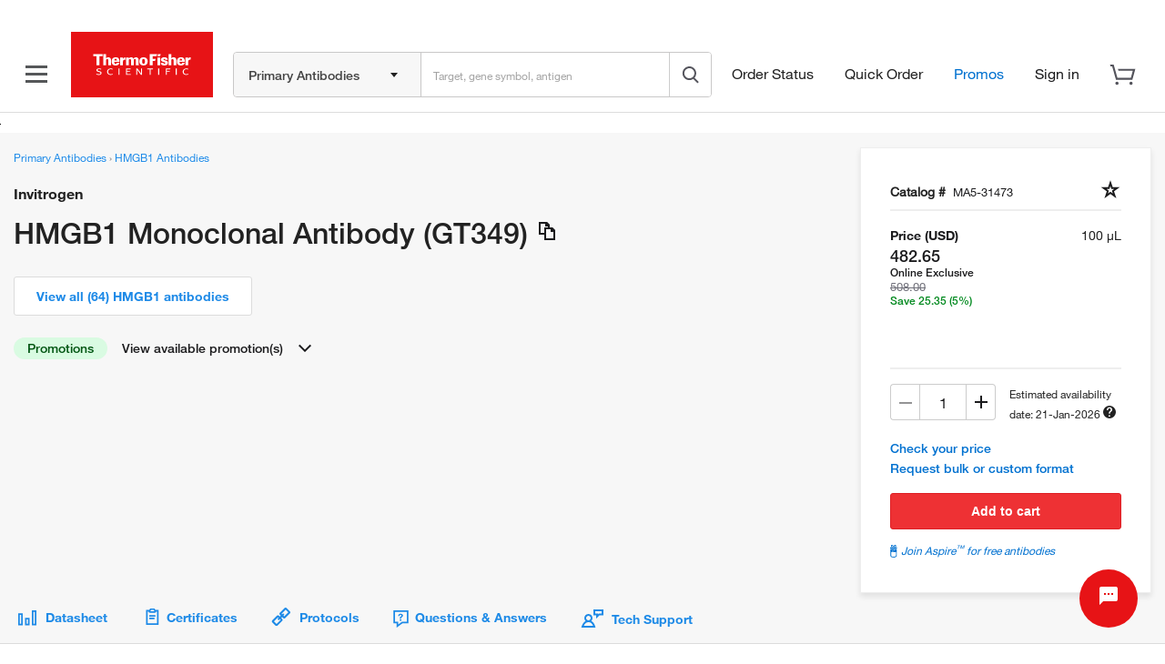

--- FILE ---
content_type: text/javascript
request_url: https://identity.thermofisher.com/account-center/scripts/identityGlobal.min.js
body_size: 3785
content:
function setRefreshTokenTimer(){if(_lt.user.isLoggedIn&&"true"==getCookie("isGigyaEnabled")){var t=1e3*Math.floor(new Date/1e3),e=parseInt(getCookie("tokenExpiration")),i=e-t;i>0&&window.setTimeout(refreshTokenTimer,i),e<=t&&refreshTokenTimer()}}function refreshTokenTimer(){var t={refreshToken:getCookie("rToken"),scope:"openid profile email"},e=window.location.hostname.split(".")[1];refreshUserToken(t,requestURLS.oidcRefreshToken[e])}function refreshUserToken(t,e){var i=new XMLHttpRequest;i.withCredentials=!0,i.open("POST",e,!0),i.setRequestHeader("Content-Type","application/json"),i.onreadystatechange=function(){4===i.readyState&&(200===i.status?setRefreshTokenTimer():deleteCookie("tokenExpiration"))};var o=JSON.stringify(t);i.send(o)}function invokeOidcLogin(t){var e=window.location.origin+requestURLS.partnerLoginPath;t&&(e+="?returnUrl="+encodeURIComponent(t)),window.location.href=e}function invokeIdleSessionLogout(t){var e;e=window.location.host.includes("www")?window.location.hostname.split(".")[1]:window.location.hostname.split(".")[0];var i=window.location.origin+requestURLS.partnerLogoutPath;i+="?OIDCRUrl="+encodeURIComponent(formRedirectUrl(idleSessionUrls.idleSessionReturnUrl[e])),window.location.href=i}function getParameterByName(t,e){e||(e=window.location.href),t=t.replace(/[\[\]]/g,"\\$&");var i=new RegExp("[?&]"+t+"(=([^&#]*)|&|#|$)"),o=i.exec(e);return o?o[2]?decodeURIComponent(o[2].replace(/\+/g," ")):"":null}function formRedirectUrl(t){var e=encodeURIComponent(getParameterByName("redirect_uri",t)),i=encodeURIComponent(getParameterByName("scope",t)),o=encodeURIComponent(t.split("state=",2)[1]);return t=t.split("redirect_uri",2)[0]+"redirect_uri="+e+"&scope="+i+"&state="+o}function createB2BLoginIFrame(){var t=window.location.href,e=getCookie("gac_3_MdUAygy5UVqlKdsaLRZym6539xfyKYmfYHpWpN5Z_R_HSWbAv8i2ByqEnntrrcFH");if(-1==t.indexOf("lt?cmd=IVGNLiteUserUpdateData"))if(void 0!==e&&""!==e&&null!==e||_lt.user.isLoggedIn&&"true"==getCookie("ck_gtoken_check")){-1==window.location.href.indexOf("/customersite/schome.cfm")&&"inspect"!==getCookie("CK_B2B_MODE")&&(showSpinnerUntilJWT(),setTimeout(removeSpinner,2e4));var i=window.location.hostname.split(".")[1],o=document.getElementsByTagName("body")[0],n=requestURLS.envParams[i];isIEVersionLT9()?(localStorage.setItem("loginPopup","open"),b2bLoginPopup=window.open(n,"loginPopup","width=500, height=500,close=no,dialog=true"),setInterval(function(){"done"==localStorage.getItem("b2bLoginStatus")&&removeSpinner(),localStorage.removeItem("b2bLoginStatus")},1e3)):(iframe=document.createElement("iframe"),iframe.id="loginGigya",iframe.src=n,iframe.style.display="none",o.appendChild(iframe)),localStorage.setItem("Processcheck","started")}else deleteCookie("ck_gtoken_check","thermofisher")}function closeIframe(){var t=document.getElementById("loginGigya");document.getElementsByTagName("body")[0];t.parentNode.removeChild(t),removeSpinner(),deleteCookie("ck_gtoken_check","thermofisher"),setRefreshTokenTimer()}function deleteCookie(t,e){var i;i=window.location.host.includes("www")?window.location.hostname.split(".")[1]:window.location.hostname.split(".")[0],e="thermofisher"===e?"thermofisher.com;":i+".thermofisher.com;",document.cookie=t+"=; path=/; expires=Thu, 01 Jan 1970 00:00:01 GMT; Secure; SameSite=None; domain=."+e}function showSpinnerUntilJWT(){var t=document.getElementsByTagName("body")[0],e=document.createElement("div");e.setAttribute("style","position: absolute;top: -41px;opacity: 0.7;margin-bottom: 0;width: 100% !important;text-align: center;margin: 40px auto;z-index: 1205;background-color: #fff;border: 1px solid rgba(0,0,0,0.1);box-shadow: 0 1px 2px rgba(0,0,0,0.3);background-clip: padding-box;outline: 0;-moz-background-clip: padding-box;"),e.style.height=document.body.offsetHeight+"px",window.innerWidth<767&&(e.style.marginLeft="-11px"),e.id="spinnerDiv";var i=document.createElement("span");i.setAttribute("style","margin: auto;display:block; margin-top:300px;background-image: url(https://www.thermofisher.com/etc/clientlibs/interact/img/loading-wheel-lg.gif);height: 48px;width: 48px;"),e.appendChild(i),t.appendChild(e)}function removeSpinner(){var t=document.getElementsByTagName("body")[0],e=document.getElementById("spinnerDiv");e&&t.removeChild(e)}function isIEVersionLT9(){var t=!1;return-1!=navigator.appVersion.indexOf("MSIE")&&parseInt(navigator.appVersion.split("MSIE ")[1].split(";")[0])<9&&(t=!0),t}function logout(t){createIframe(),logoutListner(t)}function createIframe(){var t=window.location.host.replace("commerce","www"),e="https://"+t+"/account-center/closeSession.html",i=document.createElement("iframe");i.setAttribute("id","logoutGigya"),i.setAttribute("style","display:none;"),i.setAttribute("src",e),document.body.appendChild(i)}function logoutListner(t){var e=window.addEventListener?"addEventListener":"attachEvent";(0,window[e])("attachEvent"===e?"onmessage":"message",function(e){0!==e.data&&0!==e.message||(console.log("iframe logout success"),t()),console.log(e)}),setTimeout(t,2e4)}function redirectOncomplete(t){location.href=t}var requestURLS={oidcRefreshToken:{localhost:"https://localhost:8443/api-gateway/identity-authorization/identity/auth/refresh-token",dev:"https://www.dev.thermofisher.com/api-gateway/identity-authorization/identity/auth/refresh-token",dev2:"https://www.dev2.thermofisher.com/api-gateway/identity-authorization/identity/auth/refresh-token",dev3:"https://www.dev3.thermofisher.com/api-gateway/identity-authorization/identity/auth/refresh-token",qa:"https://www.qa.thermofisher.com/api-gateway/identity-authorization/identity/auth/refresh-token",qa1:"https://qa-identity.thermofisher.com/api-gateway/identity-authorization/identity/auth/refresh-token","qa-identity":"https://qa-identity.thermofisher.com/api-gateway/identity-authorization/identity/auth/refresh-token",qa2:"https://qa-identity.thermofisher.com/api-gateway/identity-authorization/identity/auth/refresh-token",qa3:"https://qa-identity.thermofisher.com/api-gateway/identity-authorization/identity/auth/refresh-token",qa4:"https://dev-identity.thermofisher.com/api-gateway/identity-authorization/identity/auth/refresh-token","dev-identity":"https://dev-identity.thermofisher.com/api-gateway/identity-authorization/identity/auth/refresh-token",qa5:"https://www.qa5.thermofisher.com/api-gateway/identity-authorization/identity/auth/refresh-token",stage:"https://www.stage.thermofisher.com/api-gateway/identity-authorization/identity/auth/refresh-token",thermofisher:"https://www.thermofisher.com/api-gateway/identity-authorization/identity/auth/refresh-token",identity:"https://identity.thermofisher.com/api-gateway/identity-authorization/identity/auth/refresh-token"},envParams:{qa:"https://qa-identity.thermofisher.com/api-gateway/identity-authorization/identity/oidc/op/authorize?response_type=code&client_id=-3KY8vAhFchFPgVj7n1Q4kqd&redirect_uri=https://www.qa.thermofisher.com/api-gateway/identity-authorization/identity/auth/token&scope=openid profile email&state=%7B%22u%22%3A%22https%3A%2F%2Fwww.qa.thermofisher.com%2Faccount-center%2Fdirect-login.html%22%7D",qa1:"https://qa-identity.thermofisher.com/api-gateway/identity-authorization/identity/oidc/op/authorize?response_type=code&client_id=-3KY8vAhFchFPgVj7n1Q4kqd&redirect_uri=https://www.qa.thermofisher.com/api-gateway/identity-authorization/identity/auth/token&scope=openid profile email&state=%7B%22u%22%3A%22https%3A%2F%2Fwww.qa.thermofisher.com%2Faccount-center%2Fdirect-login.html%22%7D","qa-identity":"https://qa-identity.thermofisher.com/api-gateway/identity-authorization/identity/oidc/op/authorize?response_type=code&client_id=-3KY8vAhFchFPgVj7n1Q4kqd&redirect_uri=https://qa-identity.thermofisher.com/api-gateway/identity-authorization/identity/auth/token&scope=openid profile email&state=%7B%22u%22%3A%22https%3A%2F%2Fqa-identity.thermofisher.com%2Faccount-center%2Fdirect-login.html%22%7D",qa4:"https://dev-identity.thermofisher.com/api-gateway/identity-authorization/identity/oidc/op/authorize?response_type=code&client_id=ApKGDoVCLbOQbJhn638fOUT-&redirect_uri=https://www.qa4.thermofisher.com/api-gateway/identity-authorization/identity/auth/token&scope=openid profile email&state=%7B%22u%22%3A%22https%3A%2F%2Fwww.qa4.thermofisher.com%2Faccount-center%2Fdirect-login.html%22%7D","dev-identity":"https://dev-identity.thermofisher.com/api-gateway/identity-authorization/identity/oidc/op/authorize?response_type=code&client_id=ApKGDoVCLbOQbJhn638fOUT-&redirect_uri=https://dev-identity.thermofisher.com/api-gateway/identity-authorization/identity/auth/token&scope=openid profile email&state=%7B%22u%22%3A%22https%3A%2F%2Fdev-identity.thermofisher.com%2Faccount-center%2Fdirect-login.html%22%7D",qa3:"https://qa-identity.thermofisher.com/api-gateway/identity-authorization/identity/oidc/op/authorize?response_type=code&client_id=-3KY8vAhFchFPgVj7n1Q4kqd&redirect_uri=https://www.qa.thermofisher.com/api-gateway/identity-authorization/identity/auth/token&scope=openid profile email&state=%7B%22u%22%3A%22https%3A%2F%2Fwww.qa3.thermofisher.com%2Faccount-center%2Fdirect-login.html%22%7D",qa5:"https://www.qa5.thermofisher.com/api-gateway/identity-authorization/identity/oidc/op/authorize?response_type=code&client_id=-3KY8vAhFchFPgVj7n1Q4kqd&redirect_uri=https://www.qa.thermofisher.com/api-gateway/identity-authorization/identity/auth/token&scope=openid profile email&state=%7B%22u%22%3A%22https%3A%2F%2Fwww.qa5.thermofisher.com%2Faccount-center%2Fdirect-login.html%22%7D",stage:"https://www.stage.thermofisher.com/api-gateway/identity-authorization/identity/oidc/op/authorize?response_type=code&client_id=KQOXiy_bmk7SJ5acZ1v38IZc&redirect_uri=https://www.stage.thermofisher.com/api-gateway/identity-authorization/identity/auth/token&scope=openid profile email&state=%7B%22u%22%3A%22https%3A%2F%2Fwww.state.thermofisher.com%2Faccount-center%2Fdirect-login.html%22%7D",dev3:"https://dev-identity.thermofisher.com/api-gateway/identity-authorization/identity/oidc/op/authorize?response_type=code&client_id=eZc3CGSFO2-phATVvTvL_4tf&redirect_uri=https://www.dev3.thermofisher.com/api-gateway/identity-authorization/identity/auth/token&scope=openid profile email&state=%7B%22u%22%3A%22https%3A%2F%2Fwww.dev3.thermofisher.com%2Faccount-center%2Fdirect-login.html%22%7D",dev2:"https://dev-identity.thermofisher.com/api-gateway/identity-authorization/identity/oidc/op/authorize?response_type=code&client_id=-3KY8vAhFchFPgVj7n1Q4kqd&redirect_uri=https://www.qa.thermofisher.com/api-gateway/identity-authorization/identity/auth/token&scope=openid profile email&state=%7B%22u%22%3A%22https%3A%2F%2Fwww.dev2.thermofisher.com%2Faccount-center%2Fdirect-login.html%22%7D",dev:"https://dev-identity.thermofisher.com/api-gateway/identity-authorization/identity/oidc/op/authorize?response_type=code&client_id=-3KY8vAhFchFPgVj7n1Q4kqd&redirect_uri=https://www.qa.thermofisher.com/api-gateway/identity-authorization/identity/auth/token&scope=openid profile email&state=%7B%22u%22%3A%22https%3A%2F%2Fwww.dev.thermofisher.com%2Faccount-center%2Fdirect-login.html%22%7D",thermofisher:"https://www.thermofisher.com/api-gateway/identity-authorization/identity/oidc/op/authorize?response_type=code&client_id=8e72dC_EtXlaxDf9EFBe7qu5&redirect_uri=https://www.thermofisher.com/api-gateway/identity-authorization/identity/auth/token&scope=openid profile email&state=%7B%22u%22%3A%22https%3A%2F%2Fwww.thermofisher.com%2Faccount-center%2Fdirect-login.html%22%7D",identity:"https://identity.thermofisher.com/api-gateway/identity-authorization/identity/oidc/op/authorize?response_type=code&client_id=8e72dC_EtXlaxDf9EFBe7qu5&redirect_uri=https://identity.thermofisher.com/api-gateway/identity-authorization/identity/auth/token&scope=openid profile email&state=%7B%22u%22%3A%22https%3A%2F%identity.thermofisher.com%2Faccount-center%2Fdirect-login.html%22%7D"},partnerLogin:{dev:"https://www.dev.thermofisher.com/auth/login",dev2:"https://www.dev2.thermofisher.com/auth/login",dev3:"https://www.dev3.thermofisher.com/auth/login",qa:"https://www.qa.thermofisher.com/auth/login",qa1:"https://qa1.thermofisher.in/auth/login","qa-identity":"https://www.qa.thermofisher.com/auth/login",qa3:"https://qa3.fishersci.com/auth/login",qa4:"https://www.qa4.thermofisher.com/auth/login","dev-identity":"https://www.qa4.thermofisher.com/auth/login",qa5:"https://www.qa5.thermofisher.com/auth/login",stage:"https://www.stage.thermofisher.com/auth/login",thermofisher:"https://www.thermofisher.com/auth/login",identity:"https://www.thermofisher.com/auth/login"},partnerLogout:{dev:"https://www.dev.thermofisher.com/auth/logout",dev2:"https://www.dev2.thermofisher.com/auth/logout",dev3:"https://www.dev3.thermofisher.com/auth/logout",qa:"https://www.qa.thermofisher.com/auth/logout",qa1:"https://qa1.thermofisher.in/auth/logout","qa-identity":"https://www.qa.thermofisher.com/auth/logout",qa3:"https://qa3.fishersci.com/auth/logout",qa4:"https://www.qa4.thermofisher.com/auth/logout","dev-identity":"https://www.qa4.thermofisher.com/auth/logout",qa5:"https://www.qa5.thermofisher.com/auth/logout",stage:"https://www.stage.thermofisher.com/auth/logout",thermofisher:"https://www.thermofisher.com/auth/logout",identity:"https://www.thermofisher.com/auth/logout"},sessionLoginRedirect:{localhost:'"https://www.localhost.com/auth/login?returnUrl='+encodeURIComponent(window.location.href)+'"',dev:'"https://www.dev.thermofisher.com/auth/login?returnUrl='+encodeURIComponent(window.location.href)+'"',dev2:'"https://www.dev2.thermofisher.com/auth/login?returnUrl='+encodeURIComponent(window.location.href)+'"',dev3:'"https://www.dev3.thermofisher.com/auth/login?returnUrl='+encodeURIComponent(window.location.href)+'"',qa:'"https://www.qa.thermofisher.com/auth/login?returnUrl='+encodeURIComponent(window.location.href)+'"',qa1:'"https://qa1.thermofisher.in/auth/login?returnUrl='+encodeURIComponent(window.location.href)+'"',"qa-identity":'"https://www.qa.thermofisher.com/auth/login?returnUrl='+encodeURIComponent(window.location.href)+'"',qa2:'"https://www.qa2.thermofisher.com/auth/login?returnUrl='+encodeURIComponent(window.location.href)+'"',qa3:'"https://www.qa3.thermofisher.com/auth/login?returnUrl='+encodeURIComponent(window.location.href)+'"',qa4:'"https://www.qa4.thermofisher.com/auth/login?returnUrl='+encodeURIComponent(window.location.href)+'"',"dev-identity":'"https://www.qa4.thermofisher.com/auth/login?returnUrl='+encodeURIComponent(window.location.href)+'"',qa5:'"https://www.qa5.thermofisher.com/auth/login?returnUrl='+encodeURIComponent(window.location.href)+'"',stage:'"https://www.stage.thermofisher.com/auth/login?returnUrl='+encodeURIComponent(window.location.href)+'"',thermofisher:'"https://www.thermofisher.com/auth/login?returnUrl='+encodeURIComponent(window.location.href)+'"',identity:'"https://www.thermofisher.com/auth/login?returnUrl='+encodeURIComponent(window.location.href)+'"'},partnerLoginPath:"/auth/login",partnerLogoutPath:"/auth/logout"},idleSessionUrls={idleSessionReturnUrl:{qa:'https://qa-identity.thermofisher.com/api-gateway/identity-authorization/identity/oidc/op/authorize?response_type=code&client_id=-3KY8vAhFchFPgVj7n1Q4kqd&redirect_uri=https://www.qa.thermofisher.com/api-gateway/identity-authorization/identity/auth/token&scope=openid profile email&state={"u":'+requestURLS.sessionLoginRedirect.qa+"}&completion_mode=STANDARD",qa1:'https://qa-identity.thermofisher.com/api-gateway/identity-authorization/identity/oidc/op/authorize?response_type=code&client_id=-3KY8vAhFchFPgVj7n1Q4kqd&redirect_uri=https://www.qa.thermofisher.com/api-gateway/identity-authorization/identity/auth/token&scope=openid profile email&state={"u":'+requestURLS.sessionLoginRedirect.qa+"}&completion_mode=STANDARD","qa-identity":'https://qa-identity.thermofisher.com/api-gateway/identity-authorization/identity/oidc/op/authorize?response_type=code&client_id=-3KY8vAhFchFPgVj7n1Q4kqd&redirect_uri=https://qa-identity.thermofisher.com/api-gateway/identity-authorization/identity/auth/token&scope=openid profile email&state={"u":'+requestURLS.sessionLoginRedirect["qa-identity"]+"}&completion_mode=STANDARD",qa3:'https://qa-identity.thermofisher.com/api-gateway/identity-authorization/identity/oidc/op/authorize?response_type=code&client_id=lhbLJIwopigCYxcopSDV4t_l&redirect_uri=https://www.qa3.thermofisher.com/api-gateway/identity-authorization/identity/auth/token&scope=openid profile email&state={"u":'+requestURLS.sessionLoginRedirect.qa3+"}&completion_mode=STANDARD",qa4:'https://dev-identity.thermofisher.com/api-gateway/identity-authorization/identity/oidc/op/authorize?response_type=code&client_id=ApKGDoVCLbOQbJhn638fOUT-&redirect_uri=https://www.qa4.thermofisher.com/api-gateway/identity-authorization/identity/auth/token&scope=openid profile email&state={"u":'+requestURLS.sessionLoginRedirect.qa4+"}&completion_mode=STANDARD","dev-identity":'https://dev-identity.thermofisher.com/api-gateway/identity-authorization/identity/oidc/op/authorize?response_type=code&client_id=ApKGDoVCLbOQbJhn638fOUT-&redirect_uri=https://dev-identity.thermofisher.com/api-gateway/identity-authorization/identity/auth/token&scope=openid profile email&state={"u":'+requestURLS.sessionLoginRedirect["dev-identity"]+"}&completion_mode=STANDARD",qa5:'https://www.qa5.thermofisher.com/api-gateway/identity-authorization/identity/oidc/op/authorize?response_type=code&client_id=-3KY8vAhFchFPgVj7n1Q4kqd&redirect_uri=https://www.qa.thermofisher.com/api-gateway/identity-authorization/identity/auth/token&scope=openid profile email&state={"u":'+requestURLS.sessionLoginRedirect.qa5+"}&completion_mode=STANDARD",stage:'https://www.stage.thermofisher.com/api-gateway/identity-authorization/identity/oidc/op/authorize?response_type=code&client_id=KQOXiy_bmk7SJ5acZ1v38IZc&redirect_uri=https://www.stage.thermofisher.com/api-gateway/identity-authorization/identity/auth/token&scope=openid profile email&state={"u":'+requestURLS.sessionLoginRedirect.stage+"}&completion_mode=STANDARD",dev:'https://dev-identity.thermofisher.com/api-gateway/identity-authorization/identity/oidc/op/authorize?response_type=code&client_id=-3KY8vAhFchFPgVj7n1Q4kqd&redirect_uri=https://www.qa.thermofisher.com/api-gateway/identity-authorization/identity/auth/token&scope=openid profile email&state={"u":'+requestURLS.sessionLoginRedirect.dev+"}&completion_mode=STANDARD",dev2:'https://dev-identity.thermofisher.com/api-gateway/identity-authorization/identity/oidc/op/authorize?response_type=code&client_id=-3KY8vAhFchFPgVj7n1Q4kqd&redirect_uri=https://www.qa.thermofisher.com/api-gateway/identity-authorization/identity/auth/token&scope=openid profile email&state={"u":'+requestURLS.sessionLoginRedirect.dev2+"}&completion_mode=STANDARD",dev3:'https://dev-identity.thermofisher.com/api-gateway/identity-authorization/identity/oidc/op/authorize?response_type=code&client_id=eZc3CGSFO2-phATVvTvL_4tf&redirect_uri=https://www.dev3.thermofisher.com/api-gateway/identity-authorization/identity/auth/token&scope=openid profile email&state={"u":'+requestURLS.sessionLoginRedirect.dev3+"}&completion_mode=STANDARD",thermofisher:'https://www.thermofisher.com/api-gateway/identity-authorization/identity/oidc/op/authorize?response_type=code&client_id=8e72dC_EtXlaxDf9EFBe7qu5&redirect_uri=https://www.thermofisher.com/api-gateway/identity-authorization/identity/auth/token&scope=openid profile email&state={"u":'+requestURLS.sessionLoginRedirect.thermofisher+"}&completion_mode=STANDARD",identity:'https://identity.thermofisher.com/api-gateway/identity-authorization/identity/oidc/op/authorize?response_type=code&client_id=8e72dC_EtXlaxDf9EFBe7qu5&redirect_uri=https://identity.thermofisher.com/api-gateway/identity-authorization/identity/auth/token&scope=openid profile email&state={"u":'+requestURLS.sessionLoginRedirect.thermofisher+"}&completion_mode=STANDARD"}};setRefreshTokenTimer(),document.addEventListener?document.addEventListener("DOMContentLoaded",createB2BLoginIFrame):document.attachEvent("onreadystatechange",function(){"complete"==document.readyState&&createB2BLoginIFrame()}),$(document).ready(function(){if(document.getElementById("sessionExpiredWarning")){if("true"!=getCookie("isGigyaEnabled")||isIEVersionLT9()){var t=window.location.host.replace("commerce","www"),e="https://"+t+"/account-center/closeSession.html";localStorage.setItem("logoutPopup","open"),window.open(e,"_blank","width=500, height=500,dialog=yes,close=no")}else createIframe()}});

--- FILE ---
content_type: application/javascript; charset=utf-8
request_url: https://www.thermofisher.com/search/chat/tf/chunk-vendors-89d5c698.8faf1dfc212eb9e3.js
body_size: 94278
content:
(self["webpackChunkmirachat_widget"]=self["webpackChunkmirachat_widget"]||[]).push([[634],{2262:function(e,t,n){"use strict";n.d(t,{B:function(){return a},BK:function(){return Ue},Bj:function(){return i},EB:function(){return d},Fl:function(){return Ge},IU:function(){return Pe},Jd:function(){return P},OT:function(){return be},PG:function(){return Oe},SU:function(){return Le},Um:function(){return ve},WL:function(){return Me},X$:function(){return D},X3:function(){return Ee},XI:function(){return Te},Xl:function(){return Ie},dq:function(){return je},iH:function(){return Fe},j:function(){return k},lk:function(){return I},nZ:function(){return l},qj:function(){return ye},qq:function(){return O},yT:function(){return Ce}});var r=n(3577);let o;class i{constructor(e=!1){this.detached=e,this._active=!0,this.effects=[],this.cleanups=[],this.parent=o,!e&&o&&(this.index=(o.scopes||(o.scopes=[])).push(this)-1)}get active(){return this._active}run(e){if(this._active){const t=o;try{return o=this,e()}finally{o=t}}else 0}on(){o=this}off(){o=this.parent}stop(e){if(this._active){let t,n;for(t=0,n=this.effects.length;t<n;t++)this.effects[t].stop();for(t=0,n=this.cleanups.length;t<n;t++)this.cleanups[t]();if(this.scopes)for(t=0,n=this.scopes.length;t<n;t++)this.scopes[t].stop(!0);if(!this.detached&&this.parent&&!e){const e=this.parent.scopes.pop();e&&e!==this&&(this.parent.scopes[this.index]=e,e.index=this.index)}this.parent=void 0,this._active=!1}}}function a(e){return new i(e)}function s(e,t=o){t&&t.active&&t.effects.push(e)}function l(){return o}function d(e){o&&o.cleanups.push(e)}const u=e=>{const t=new Set(e);return t.w=0,t.n=0,t},c=e=>(e.w&g)>0,f=e=>(e.n&g)>0,p=({deps:e})=>{if(e.length)for(let t=0;t<e.length;t++)e[t].w|=g},$=e=>{const{deps:t}=e;if(t.length){let n=0;for(let r=0;r<t.length;r++){const o=t[r];c(o)&&!f(o)?o.delete(e):t[n++]=o,o.w&=~g,o.n&=~g}t.length=n}},h=new WeakMap;let m=0,g=1;const y=30;let v;const b=Symbol(""),_=Symbol("");class O{constructor(e,t=null,n){this.fn=e,this.scheduler=t,this.active=!0,this.deps=[],this.parent=void 0,s(this,n)}run(){if(!this.active)return this.fn();let e=v,t=C;while(e){if(e===this)return;e=e.parent}try{return this.parent=v,v=this,C=!0,g=1<<++m,m<=y?p(this):w(this),this.fn()}finally{m<=y&&$(this),g=1<<--m,v=this.parent,C=t,this.parent=void 0,this.deferStop&&this.stop()}}stop(){v===this?this.deferStop=!0:this.active&&(w(this),this.onStop&&this.onStop(),this.active=!1)}}function w(e){const{deps:t}=e;if(t.length){for(let n=0;n<t.length;n++)t[n].delete(e);t.length=0}}let C=!0;const E=[];function P(){E.push(C),C=!1}function I(){const e=E.pop();C=void 0===e||e}function k(e,t,n){if(C&&v){let t=h.get(e);t||h.set(e,t=new Map);let r=t.get(n);r||t.set(n,r=u());const o=void 0;S(r,o)}}function S(e,t){let n=!1;m<=y?f(e)||(e.n|=g,n=!c(e)):n=!e.has(v),n&&(e.add(v),v.deps.push(e))}function D(e,t,n,o,i,a){const s=h.get(e);if(!s)return;let l=[];if("clear"===t)l=[...s.values()];else if("length"===n&&(0,r.kJ)(e)){const e=Number(o);s.forEach(((t,n)=>{("length"===n||!(0,r.yk)(n)&&n>=e)&&l.push(t)}))}else switch(void 0!==n&&l.push(s.get(n)),t){case"add":(0,r.kJ)(e)?(0,r.S0)(n)&&l.push(s.get("length")):(l.push(s.get(b)),(0,r._N)(e)&&l.push(s.get(_)));break;case"delete":(0,r.kJ)(e)||(l.push(s.get(b)),(0,r._N)(e)&&l.push(s.get(_)));break;case"set":(0,r._N)(e)&&l.push(s.get(b));break}if(1===l.length)l[0]&&A(l[0]);else{const e=[];for(const t of l)t&&e.push(...t);A(u(e))}}function A(e,t){const n=(0,r.kJ)(e)?e:[...e];for(const r of n)r.computed&&j(r,t);for(const r of n)r.computed||j(r,t)}function j(e,t){(e!==v||e.allowRecurse)&&(e.scheduler?e.scheduler():e.run())}function F(e,t){var n;return null==(n=h.get(e))?void 0:n.get(t)}const T=(0,r.fY)("__proto__,__v_isRef,__isVue"),x=new Set(Object.getOwnPropertyNames(Symbol).filter((e=>"arguments"!==e&&"caller"!==e)).map((e=>Symbol[e])).filter(r.yk)),N=L();function L(){const e={};return["includes","indexOf","lastIndexOf"].forEach((t=>{e[t]=function(...e){const n=Pe(this);for(let t=0,o=this.length;t<o;t++)k(n,"get",t+"");const r=n[t](...e);return-1===r||!1===r?n[t](...e.map(Pe)):r}})),["push","pop","shift","unshift","splice"].forEach((t=>{e[t]=function(...e){P();const n=Pe(this)[t].apply(this,e);return I(),n}})),e}function R(e){const t=Pe(this);return k(t,"has",e),t.hasOwnProperty(e)}class M{constructor(e=!1,t=!1){this._isReadonly=e,this._shallow=t}get(e,t,n){const o=this._isReadonly,i=this._shallow;if("__v_isReactive"===t)return!o;if("__v_isReadonly"===t)return o;if("__v_isShallow"===t)return i;if("__v_raw"===t&&n===(o?i?he:$e:i?pe:fe).get(e))return e;const a=(0,r.kJ)(e);if(!o){if(a&&(0,r.RI)(N,t))return Reflect.get(N,t,n);if("hasOwnProperty"===t)return R}const s=Reflect.get(e,t,n);return((0,r.yk)(t)?x.has(t):T(t))?s:(o||k(e,"get",t),i?s:je(s)?a&&(0,r.S0)(t)?s:s.value:(0,r.Kn)(s)?o?be(s):ye(s):s)}}class U extends M{constructor(e=!1){super(!1,e)}set(e,t,n,o){let i=e[t];if(we(i)&&je(i)&&!je(n))return!1;if(!this._shallow&&(Ce(n)||we(n)||(i=Pe(i),n=Pe(n)),!(0,r.kJ)(e)&&je(i)&&!je(n)))return i.value=n,!0;const a=(0,r.kJ)(e)&&(0,r.S0)(t)?Number(t)<e.length:(0,r.RI)(e,t),s=Reflect.set(e,t,n,o);return e===Pe(o)&&(a?(0,r.aU)(n,i)&&D(e,"set",t,n,i):D(e,"add",t,n)),s}deleteProperty(e,t){const n=(0,r.RI)(e,t),o=e[t],i=Reflect.deleteProperty(e,t);return i&&n&&D(e,"delete",t,void 0,o),i}has(e,t){const n=Reflect.has(e,t);return(0,r.yk)(t)&&x.has(t)||k(e,"has",t),n}ownKeys(e){return k(e,"iterate",(0,r.kJ)(e)?"length":b),Reflect.ownKeys(e)}}class B extends M{constructor(e=!1){super(!0,e)}set(e,t){return!0}deleteProperty(e,t){return!0}}const H=new U,V=new B,G=new U(!0),W=e=>e,J=e=>Reflect.getPrototypeOf(e);function z(e,t,n=!1,o=!1){e=e["__v_raw"];const i=Pe(e),a=Pe(t);n||((0,r.aU)(t,a)&&k(i,"get",t),k(i,"get",a));const{has:s}=J(i),l=o?W:n?Se:ke;return s.call(i,t)?l(e.get(t)):s.call(i,a)?l(e.get(a)):void(e!==i&&e.get(t))}function K(e,t=!1){const n=this["__v_raw"],o=Pe(n),i=Pe(e);return t||((0,r.aU)(e,i)&&k(o,"has",e),k(o,"has",i)),e===i?n.has(e):n.has(e)||n.has(i)}function q(e,t=!1){return e=e["__v_raw"],!t&&k(Pe(e),"iterate",b),Reflect.get(e,"size",e)}function Y(e){e=Pe(e);const t=Pe(this),n=J(t),r=n.has.call(t,e);return r||(t.add(e),D(t,"add",e,e)),this}function Z(e,t){t=Pe(t);const n=Pe(this),{has:o,get:i}=J(n);let a=o.call(n,e);a||(e=Pe(e),a=o.call(n,e));const s=i.call(n,e);return n.set(e,t),a?(0,r.aU)(t,s)&&D(n,"set",e,t,s):D(n,"add",e,t),this}function X(e){const t=Pe(this),{has:n,get:r}=J(t);let o=n.call(t,e);o||(e=Pe(e),o=n.call(t,e));const i=r?r.call(t,e):void 0,a=t.delete(e);return o&&D(t,"delete",e,void 0,i),a}function Q(){const e=Pe(this),t=0!==e.size,n=void 0,r=e.clear();return t&&D(e,"clear",void 0,void 0,n),r}function ee(e,t){return function(n,r){const o=this,i=o["__v_raw"],a=Pe(i),s=t?W:e?Se:ke;return!e&&k(a,"iterate",b),i.forEach(((e,t)=>n.call(r,s(e),s(t),o)))}}function te(e,t,n){return function(...o){const i=this["__v_raw"],a=Pe(i),s=(0,r._N)(a),l="entries"===e||e===Symbol.iterator&&s,d="keys"===e&&s,u=i[e](...o),c=n?W:t?Se:ke;return!t&&k(a,"iterate",d?_:b),{next(){const{value:e,done:t}=u.next();return t?{value:e,done:t}:{value:l?[c(e[0]),c(e[1])]:c(e),done:t}},[Symbol.iterator](){return this}}}}function ne(e){return function(...t){return"delete"!==e&&("clear"===e?void 0:this)}}function re(){const e={get(e){return z(this,e)},get size(){return q(this)},has:K,add:Y,set:Z,delete:X,clear:Q,forEach:ee(!1,!1)},t={get(e){return z(this,e,!1,!0)},get size(){return q(this)},has:K,add:Y,set:Z,delete:X,clear:Q,forEach:ee(!1,!0)},n={get(e){return z(this,e,!0)},get size(){return q(this,!0)},has(e){return K.call(this,e,!0)},add:ne("add"),set:ne("set"),delete:ne("delete"),clear:ne("clear"),forEach:ee(!0,!1)},r={get(e){return z(this,e,!0,!0)},get size(){return q(this,!0)},has(e){return K.call(this,e,!0)},add:ne("add"),set:ne("set"),delete:ne("delete"),clear:ne("clear"),forEach:ee(!0,!0)},o=["keys","values","entries",Symbol.iterator];return o.forEach((o=>{e[o]=te(o,!1,!1),n[o]=te(o,!0,!1),t[o]=te(o,!1,!0),r[o]=te(o,!0,!0)})),[e,n,t,r]}const[oe,ie,ae,se]=re();function le(e,t){const n=t?e?se:ae:e?ie:oe;return(t,o,i)=>"__v_isReactive"===o?!e:"__v_isReadonly"===o?e:"__v_raw"===o?t:Reflect.get((0,r.RI)(n,o)&&o in t?n:t,o,i)}const de={get:le(!1,!1)},ue={get:le(!1,!0)},ce={get:le(!0,!1)};const fe=new WeakMap,pe=new WeakMap,$e=new WeakMap,he=new WeakMap;function me(e){switch(e){case"Object":case"Array":return 1;case"Map":case"Set":case"WeakMap":case"WeakSet":return 2;default:return 0}}function ge(e){return e["__v_skip"]||!Object.isExtensible(e)?0:me((0,r.W7)(e))}function ye(e){return we(e)?e:_e(e,!1,H,de,fe)}function ve(e){return _e(e,!1,G,ue,pe)}function be(e){return _e(e,!0,V,ce,$e)}function _e(e,t,n,o,i){if(!(0,r.Kn)(e))return e;if(e["__v_raw"]&&(!t||!e["__v_isReactive"]))return e;const a=i.get(e);if(a)return a;const s=ge(e);if(0===s)return e;const l=new Proxy(e,2===s?o:n);return i.set(e,l),l}function Oe(e){return we(e)?Oe(e["__v_raw"]):!(!e||!e["__v_isReactive"])}function we(e){return!(!e||!e["__v_isReadonly"])}function Ce(e){return!(!e||!e["__v_isShallow"])}function Ee(e){return Oe(e)||we(e)}function Pe(e){const t=e&&e["__v_raw"];return t?Pe(t):e}function Ie(e){return(0,r.Nj)(e,"__v_skip",!0),e}const ke=e=>(0,r.Kn)(e)?ye(e):e,Se=e=>(0,r.Kn)(e)?be(e):e;function De(e){C&&v&&(e=Pe(e),S(e.dep||(e.dep=u())))}function Ae(e,t){e=Pe(e);const n=e.dep;n&&A(n)}function je(e){return!(!e||!0!==e.__v_isRef)}function Fe(e){return xe(e,!1)}function Te(e){return xe(e,!0)}function xe(e,t){return je(e)?e:new Ne(e,t)}class Ne{constructor(e,t){this.__v_isShallow=t,this.dep=void 0,this.__v_isRef=!0,this._rawValue=t?e:Pe(e),this._value=t?e:ke(e)}get value(){return De(this),this._value}set value(e){const t=this.__v_isShallow||Ce(e)||we(e);e=t?e:Pe(e),(0,r.aU)(e,this._rawValue)&&(this._rawValue=e,this._value=t?e:ke(e),Ae(this,e))}}function Le(e){return je(e)?e.value:e}const Re={get:(e,t,n)=>Le(Reflect.get(e,t,n)),set:(e,t,n,r)=>{const o=e[t];return je(o)&&!je(n)?(o.value=n,!0):Reflect.set(e,t,n,r)}};function Me(e){return Oe(e)?e:new Proxy(e,Re)}function Ue(e){const t=(0,r.kJ)(e)?new Array(e.length):{};for(const n in e)t[n]=He(e,n);return t}class Be{constructor(e,t,n){this._object=e,this._key=t,this._defaultValue=n,this.__v_isRef=!0}get value(){const e=this._object[this._key];return void 0===e?this._defaultValue:e}set value(e){this._object[this._key]=e}get dep(){return F(Pe(this._object),this._key)}}function He(e,t,n){const r=e[t];return je(r)?r:new Be(e,t,n)}class Ve{constructor(e,t,n,r){this._setter=t,this.dep=void 0,this.__v_isRef=!0,this["__v_isReadonly"]=!1,this._dirty=!0,this.effect=new O(e,(()=>{this._dirty||(this._dirty=!0,Ae(this))})),this.effect.computed=this,this.effect.active=this._cacheable=!r,this["__v_isReadonly"]=n}get value(){const e=Pe(this);return De(e),!e._dirty&&e._cacheable||(e._dirty=!1,e._value=e.effect.run()),e._value}set value(e){this._setter(e)}}function Ge(e,t,n=!1){let o,i;const a=(0,r.mf)(e);a?(o=e,i=r.dG):(o=e.get,i=e.set);const s=new Ve(o,i,a||!i,n);return s}},6252:function(e,t,n){"use strict";n.d(t,{$d:function(){return a},Ah:function(){return Re},Cn:function(){return N},EM:function(){return yt},FN:function(){return Pn},Fl:function(){return Wn},HY:function(){return Wt},Ho:function(){return $n},JJ:function(){return mt},Ko:function(){return Ve},P$:function(){return $e},Q2:function(){return K},Q6:function(){return be},Rh:function(){return Q},U2:function(){return me},Uk:function(){return hn},Us:function(){return Rt},WI:function(){return Ge},Wm:function(){return cn},Y3:function(){return y},Y8:function(){return ue},YP:function(){return te},_:function(){return un},aZ:function(){return _e},bv:function(){return Te},dD:function(){return x},dG:function(){return bn},f3:function(){return gt},h:function(){return Jn},iD:function(){return nn},ic:function(){return Ne},j4:function(){return rn},kq:function(){return mn},nJ:function(){return fe},nK:function(){return ve},qG:function(){return Kt},up:function(){return J},w5:function(){return L},wF:function(){return Fe},wg:function(){return Zt},wy:function(){return ae},xv:function(){return Jt}});var r=n(2262),o=n(3577);function i(e,t,n,r){let o;try{o=r?e(...r):e()}catch(i){s(i,t,n)}return o}function a(e,t,n,r){if((0,o.mf)(e)){const a=i(e,t,n,r);return a&&(0,o.tI)(a)&&a.catch((e=>{s(e,t,n)})),a}const l=[];for(let o=0;o<e.length;o++)l.push(a(e[o],t,n,r));return l}function s(e,t,n,r=!0){const o=t?t.vnode:null;if(t){let r=t.parent;const o=t.proxy,a=n;while(r){const t=r.ec;if(t)for(let n=0;n<t.length;n++)if(!1===t[n](e,o,a))return;r=r.parent}const s=t.appContext.config.errorHandler;if(s)return void i(s,null,10,[e,o,a])}l(e,n,o,r)}function l(e,t,n,r=!0){console.error(e)}let d=!1,u=!1;const c=[];let f=0;const p=[];let $=null,h=0;const m=Promise.resolve();let g=null;function y(e){const t=g||m;return e?t.then(this?e.bind(this):e):t}function v(e){let t=f+1,n=c.length;while(t<n){const r=t+n>>>1,o=c[r],i=P(o);i<e||i===e&&o.pre?t=r+1:n=r}return t}function b(e){c.length&&c.includes(e,d&&e.allowRecurse?f+1:f)||(null==e.id?c.push(e):c.splice(v(e.id),0,e),_())}function _(){d||u||(u=!0,g=m.then(k))}function O(e){const t=c.indexOf(e);t>f&&c.splice(t,1)}function w(e){(0,o.kJ)(e)?p.push(...e):$&&$.includes(e,e.allowRecurse?h+1:h)||p.push(e),_()}function C(e,t=(d?f+1:0)){for(0;t<c.length;t++){const e=c[t];e&&e.pre&&(c.splice(t,1),t--,e())}}function E(e){if(p.length){const e=[...new Set(p)];if(p.length=0,$)return void $.push(...e);for($=e,$.sort(((e,t)=>P(e)-P(t))),h=0;h<$.length;h++)$[h]();$=null,h=0}}const P=e=>null==e.id?1/0:e.id,I=(e,t)=>{const n=P(e)-P(t);if(0===n){if(e.pre&&!t.pre)return-1;if(t.pre&&!e.pre)return 1}return n};function k(e){u=!1,d=!0,c.sort(I);o.dG;try{for(f=0;f<c.length;f++){const e=c[f];e&&!1!==e.active&&i(e,null,14)}}finally{f=0,c.length=0,E(e),d=!1,g=null,(c.length||p.length)&&k(e)}}function S(e,t,...n){if(e.isUnmounted)return;const r=e.vnode.props||o.kT;let i=n;const s=t.startsWith("update:"),l=s&&t.slice(7);if(l&&l in r){const e=`${"modelValue"===l?"model":l}Modifiers`,{number:t,trim:a}=r[e]||o.kT;a&&(i=n.map((e=>(0,o.HD)(e)?e.trim():e))),t&&(i=n.map(o.h5))}let d;let u=r[d=(0,o.hR)(t)]||r[d=(0,o.hR)((0,o._A)(t))];!u&&s&&(u=r[d=(0,o.hR)((0,o.rs)(t))]),u&&a(u,e,6,i);const c=r[d+"Once"];if(c){if(e.emitted){if(e.emitted[d])return}else e.emitted={};e.emitted[d]=!0,a(c,e,6,i)}}function D(e,t,n=!1){const r=t.emitsCache,i=r.get(e);if(void 0!==i)return i;const a=e.emits;let s={},l=!1;if(!(0,o.mf)(e)){const r=e=>{const n=D(e,t,!0);n&&(l=!0,(0,o.l7)(s,n))};!n&&t.mixins.length&&t.mixins.forEach(r),e.extends&&r(e.extends),e.mixins&&e.mixins.forEach(r)}return a||l?((0,o.kJ)(a)?a.forEach((e=>s[e]=null)):(0,o.l7)(s,a),(0,o.Kn)(e)&&r.set(e,s),s):((0,o.Kn)(e)&&r.set(e,null),null)}function A(e,t){return!(!e||!(0,o.F7)(t))&&(t=t.slice(2).replace(/Once$/,""),(0,o.RI)(e,t[0].toLowerCase()+t.slice(1))||(0,o.RI)(e,(0,o.rs)(t))||(0,o.RI)(e,t))}let j=null,F=null;function T(e){const t=j;return j=e,F=e&&e.type.__scopeId||null,t}function x(e){F=e}function N(){F=null}function L(e,t=j,n){if(!t)return e;if(e._n)return e;const r=(...n)=>{r._d&&en(-1);const o=T(t);let i;try{i=e(...n)}finally{T(o),r._d&&en(1)}return i};return r._n=!0,r._c=!0,r._d=!0,r}function R(e){const{type:t,vnode:n,proxy:r,withProxy:i,props:a,propsOptions:[l],slots:d,attrs:u,emit:c,render:f,renderCache:p,data:$,setupState:h,ctx:m,inheritAttrs:g}=e;let y,v;const b=T(e);try{if(4&n.shapeFlag){const e=i||r,t=e;y=gn(f.call(t,e,p,a,h,$,m)),v=u}else{const e=t;0,y=gn(e.length>1?e(a,{attrs:u,slots:d,emit:c}):e(a,null)),v=t.props?u:M(u)}}catch(O){qt.length=0,s(O,e,1),y=cn(zt)}let _=y;if(v&&!1!==g){const e=Object.keys(v),{shapeFlag:t}=_;e.length&&7&t&&(l&&e.some(o.tR)&&(v=U(v,l)),_=$n(_,v))}return n.dirs&&(_=$n(_),_.dirs=_.dirs?_.dirs.concat(n.dirs):n.dirs),n.transition&&(_.transition=n.transition),y=_,T(b),y}const M=e=>{let t;for(const n in e)("class"===n||"style"===n||(0,o.F7)(n))&&((t||(t={}))[n]=e[n]);return t},U=(e,t)=>{const n={};for(const r in e)(0,o.tR)(r)&&r.slice(9)in t||(n[r]=e[r]);return n};function B(e,t,n){const{props:r,children:o,component:i}=e,{props:a,children:s,patchFlag:l}=t,d=i.emitsOptions;if(t.dirs||t.transition)return!0;if(!(n&&l>=0))return!(!o&&!s||s&&s.$stable)||r!==a&&(r?!a||H(r,a,d):!!a);if(1024&l)return!0;if(16&l)return r?H(r,a,d):!!a;if(8&l){const e=t.dynamicProps;for(let t=0;t<e.length;t++){const n=e[t];if(a[n]!==r[n]&&!A(d,n))return!0}}return!1}function H(e,t,n){const r=Object.keys(t);if(r.length!==Object.keys(e).length)return!0;for(let o=0;o<r.length;o++){const i=r[o];if(t[i]!==e[i]&&!A(n,i))return!0}return!1}function V({vnode:e,parent:t},n){while(t&&t.subTree===e)(e=t.vnode).el=n,t=t.parent}const G="components",W="directives";function J(e,t){return q(G,e,!0,t)||e}const z=Symbol.for("v-ndc");function K(e){return q(W,e)}function q(e,t,n=!0,r=!1){const i=j||En;if(i){const n=i.type;if(e===G){const e=Vn(n,!1);if(e&&(e===t||e===(0,o._A)(t)||e===(0,o.kC)((0,o._A)(t))))return n}const a=Y(i[e]||n[e],t)||Y(i.appContext[e],t);return!a&&r?n:a}}function Y(e,t){return e&&(e[t]||e[(0,o._A)(t)]||e[(0,o.kC)((0,o._A)(t))])}const Z=e=>e.__isSuspense;function X(e,t){t&&t.pendingBranch?(0,o.kJ)(e)?t.effects.push(...e):t.effects.push(e):w(e)}function Q(e,t){return ne(e,null,{flush:"post"})}const ee={};function te(e,t,n){return ne(e,t,n)}function ne(e,t,{immediate:n,deep:s,flush:l,onTrack:d,onTrigger:u}=o.kT){var c;const f=(0,r.nZ)()===(null==(c=En)?void 0:c.scope)?En:null;let p,$,h=!1,m=!1;if((0,r.dq)(e)?(p=()=>e.value,h=(0,r.yT)(e)):(0,r.PG)(e)?(p=()=>e,s=!0):(0,o.kJ)(e)?(m=!0,h=e.some((e=>(0,r.PG)(e)||(0,r.yT)(e))),p=()=>e.map((e=>(0,r.dq)(e)?e.value:(0,r.PG)(e)?ie(e):(0,o.mf)(e)?i(e,f,2):void 0))):p=(0,o.mf)(e)?t?()=>i(e,f,2):()=>{if(!f||!f.isUnmounted)return $&&$(),a(e,f,3,[y])}:o.dG,t&&s){const e=p;p=()=>ie(e())}let g,y=e=>{$=w.onStop=()=>{i(e,f,4),$=w.onStop=void 0}};if(xn){if(y=o.dG,t?n&&a(t,f,3,[p(),m?[]:void 0,y]):p(),"sync"!==l)return o.dG;{const e=Kn();g=e.__watcherHandles||(e.__watcherHandles=[])}}let v=m?new Array(e.length).fill(ee):ee;const _=()=>{if(w.active)if(t){const e=w.run();(s||h||(m?e.some(((e,t)=>(0,o.aU)(e,v[t]))):(0,o.aU)(e,v)))&&($&&$(),a(t,f,3,[e,v===ee?void 0:m&&v[0]===ee?[]:v,y]),v=e)}else w.run()};let O;_.allowRecurse=!!t,"sync"===l?O=_:"post"===l?O=()=>Lt(_,f&&f.suspense):(_.pre=!0,f&&(_.id=f.uid),O=()=>b(_));const w=new r.qq(p,O);t?n?_():v=w.run():"post"===l?Lt(w.run.bind(w),f&&f.suspense):w.run();const C=()=>{w.stop(),f&&f.scope&&(0,o.Od)(f.scope.effects,w)};return g&&g.push(C),C}function re(e,t,n){const r=this.proxy,i=(0,o.HD)(e)?e.includes(".")?oe(r,e):()=>r[e]:e.bind(r,r);let a;(0,o.mf)(t)?a=t:(a=t.handler,n=t);const s=En;Dn(this);const l=ne(i,a.bind(r),n);return s?Dn(s):An(),l}function oe(e,t){const n=t.split(".");return()=>{let t=e;for(let e=0;e<n.length&&t;e++)t=t[n[e]];return t}}function ie(e,t){if(!(0,o.Kn)(e)||e["__v_skip"])return e;if(t=t||new Set,t.has(e))return e;if(t.add(e),(0,r.dq)(e))ie(e.value,t);else if((0,o.kJ)(e))for(let n=0;n<e.length;n++)ie(e[n],t);else if((0,o.DM)(e)||(0,o._N)(e))e.forEach((e=>{ie(e,t)}));else if((0,o.PO)(e))for(const n in e)ie(e[n],t);return e}function ae(e,t){const n=j;if(null===n)return e;const r=Hn(n)||n.proxy,i=e.dirs||(e.dirs=[]);for(let a=0;a<t.length;a++){let[e,n,s,l=o.kT]=t[a];e&&((0,o.mf)(e)&&(e={mounted:e,updated:e}),e.deep&&ie(n),i.push({dir:e,instance:r,value:n,oldValue:void 0,arg:s,modifiers:l}))}return e}function se(e,t,n,o){const i=e.dirs,s=t&&t.dirs;for(let l=0;l<i.length;l++){const d=i[l];s&&(d.oldValue=s[l].value);let u=d.dir[o];u&&((0,r.Jd)(),a(u,n,8,[e.el,d,e,t]),(0,r.lk)())}}const le=Symbol("_leaveCb"),de=Symbol("_enterCb");function ue(){const e={isMounted:!1,isLeaving:!1,isUnmounting:!1,leavingVNodes:new Map};return Te((()=>{e.isMounted=!0})),Le((()=>{e.isUnmounting=!0})),e}const ce=[Function,Array],fe={mode:String,appear:Boolean,persisted:Boolean,onBeforeEnter:ce,onEnter:ce,onAfterEnter:ce,onEnterCancelled:ce,onBeforeLeave:ce,onLeave:ce,onAfterLeave:ce,onLeaveCancelled:ce,onBeforeAppear:ce,onAppear:ce,onAfterAppear:ce,onAppearCancelled:ce},pe={name:"BaseTransition",props:fe,setup(e,{slots:t}){const n=Pn(),o=ue();let i;return()=>{const a=t.default&&be(t.default(),!0);if(!a||!a.length)return;let s=a[0];if(a.length>1){let e=!1;for(const t of a)if(t.type!==zt){0,s=t,e=!0;break}}const l=(0,r.IU)(e),{mode:d}=l;if(o.isLeaving)return ge(s);const u=ye(s);if(!u)return ge(s);const c=me(u,l,o,n);ve(u,c);const f=n.subTree,p=f&&ye(f);let $=!1;const{getTransitionKey:h}=u.type;if(h){const e=h();void 0===i?i=e:e!==i&&(i=e,$=!0)}if(p&&p.type!==zt&&(!an(u,p)||$)){const e=me(p,l,o,n);if(ve(p,e),"out-in"===d)return o.isLeaving=!0,e.afterLeave=()=>{o.isLeaving=!1,!1!==n.update.active&&n.update()},ge(s);"in-out"===d&&u.type!==zt&&(e.delayLeave=(e,t,n)=>{const r=he(o,p);r[String(p.key)]=p,e[le]=()=>{t(),e[le]=void 0,delete c.delayedLeave},c.delayedLeave=n})}return s}}},$e=pe;function he(e,t){const{leavingVNodes:n}=e;let r=n.get(t.type);return r||(r=Object.create(null),n.set(t.type,r)),r}function me(e,t,n,r){const{appear:i,mode:s,persisted:l=!1,onBeforeEnter:d,onEnter:u,onAfterEnter:c,onEnterCancelled:f,onBeforeLeave:p,onLeave:$,onAfterLeave:h,onLeaveCancelled:m,onBeforeAppear:g,onAppear:y,onAfterAppear:v,onAppearCancelled:b}=t,_=String(e.key),O=he(n,e),w=(e,t)=>{e&&a(e,r,9,t)},C=(e,t)=>{const n=t[1];w(e,t),(0,o.kJ)(e)?e.every((e=>e.length<=1))&&n():e.length<=1&&n()},E={mode:s,persisted:l,beforeEnter(t){let r=d;if(!n.isMounted){if(!i)return;r=g||d}t[le]&&t[le](!0);const o=O[_];o&&an(e,o)&&o.el[le]&&o.el[le](),w(r,[t])},enter(e){let t=u,r=c,o=f;if(!n.isMounted){if(!i)return;t=y||u,r=v||c,o=b||f}let a=!1;const s=e[de]=t=>{a||(a=!0,w(t?o:r,[e]),E.delayedLeave&&E.delayedLeave(),e[de]=void 0)};t?C(t,[e,s]):s()},leave(t,r){const o=String(e.key);if(t[de]&&t[de](!0),n.isUnmounting)return r();w(p,[t]);let i=!1;const a=t[le]=n=>{i||(i=!0,r(),w(n?m:h,[t]),t[le]=void 0,O[o]===e&&delete O[o])};O[o]=e,$?C($,[t,a]):a()},clone(e){return me(e,t,n,r)}};return E}function ge(e){if(we(e))return e=$n(e),e.children=null,e}function ye(e){return we(e)?e.children?e.children[0]:void 0:e}function ve(e,t){6&e.shapeFlag&&e.component?ve(e.component.subTree,t):128&e.shapeFlag?(e.ssContent.transition=t.clone(e.ssContent),e.ssFallback.transition=t.clone(e.ssFallback)):e.transition=t}function be(e,t=!1,n){let r=[],o=0;for(let i=0;i<e.length;i++){let a=e[i];const s=null==n?a.key:String(n)+String(null!=a.key?a.key:i);a.type===Wt?(128&a.patchFlag&&o++,r=r.concat(be(a.children,t,s))):(t||a.type!==zt)&&r.push(null!=s?$n(a,{key:s}):a)}if(o>1)for(let i=0;i<r.length;i++)r[i].patchFlag=-2;return r}
/*! #__NO_SIDE_EFFECTS__ */function _e(e,t){return(0,o.mf)(e)?(()=>(0,o.l7)({name:e.name},t,{setup:e}))():e}const Oe=e=>!!e.type.__asyncLoader
/*! #__NO_SIDE_EFFECTS__ */;const we=e=>e.type.__isKeepAlive;RegExp,RegExp;function Ce(e,t){return(0,o.kJ)(e)?e.some((e=>Ce(e,t))):(0,o.HD)(e)?e.split(",").includes(t):!!(0,o.Kj)(e)&&e.test(t)}function Ee(e,t){Ie(e,"a",t)}function Pe(e,t){Ie(e,"da",t)}function Ie(e,t,n=En){const r=e.__wdc||(e.__wdc=()=>{let t=n;while(t){if(t.isDeactivated)return;t=t.parent}return e()});if(Ae(t,r,n),n){let e=n.parent;while(e&&e.parent)we(e.parent.vnode)&&ke(r,t,n,e),e=e.parent}}function ke(e,t,n,r){const i=Ae(t,e,r,!0);Re((()=>{(0,o.Od)(r[t],i)}),n)}function Se(e){e.shapeFlag&=-257,e.shapeFlag&=-513}function De(e){return 128&e.shapeFlag?e.ssContent:e}function Ae(e,t,n=En,o=!1){if(n){const i=n[e]||(n[e]=[]),s=t.__weh||(t.__weh=(...o)=>{if(n.isUnmounted)return;(0,r.Jd)(),Dn(n);const i=a(t,n,e,o);return An(),(0,r.lk)(),i});return o?i.unshift(s):i.push(s),s}}const je=e=>(t,n=En)=>(!xn||"sp"===e)&&Ae(e,((...e)=>t(...e)),n),Fe=je("bm"),Te=je("m"),xe=je("bu"),Ne=je("u"),Le=je("bum"),Re=je("um"),Me=je("sp"),Ue=je("rtg"),Be=je("rtc");function He(e,t=En){Ae("ec",e,t)}function Ve(e,t,n,r){let i;const a=n&&n[r];if((0,o.kJ)(e)||(0,o.HD)(e)){i=new Array(e.length);for(let n=0,r=e.length;n<r;n++)i[n]=t(e[n],n,void 0,a&&a[n])}else if("number"===typeof e){0,i=new Array(e);for(let n=0;n<e;n++)i[n]=t(n+1,n,void 0,a&&a[n])}else if((0,o.Kn)(e))if(e[Symbol.iterator])i=Array.from(e,((e,n)=>t(e,n,void 0,a&&a[n])));else{const n=Object.keys(e);i=new Array(n.length);for(let r=0,o=n.length;r<o;r++){const o=n[r];i[r]=t(e[o],o,r,a&&a[r])}}else i=[];return n&&(n[r]=i),i}function Ge(e,t,n={},r,o){if(j.isCE||j.parent&&Oe(j.parent)&&j.parent.isCE)return"default"!==t&&(n.name=t),cn("slot",n,r&&r());let i=e[t];i&&i._c&&(i._d=!1),Zt();const a=i&&We(i(n)),s=rn(Wt,{key:n.key||a&&a.key||`_${t}`},a||(r?r():[]),a&&1===e._?64:-2);return!o&&s.scopeId&&(s.slotScopeIds=[s.scopeId+"-s"]),i&&i._c&&(i._d=!0),s}function We(e){return e.some((e=>!on(e)||e.type!==zt&&!(e.type===Wt&&!We(e.children))))?e:null}const Je=e=>e?jn(e)?Hn(e)||e.proxy:Je(e.parent):null,ze=(0,o.l7)(Object.create(null),{$:e=>e,$el:e=>e.vnode.el,$data:e=>e.data,$props:e=>e.props,$attrs:e=>e.attrs,$slots:e=>e.slots,$refs:e=>e.refs,$parent:e=>Je(e.parent),$root:e=>Je(e.root),$emit:e=>e.emit,$options:e=>nt(e),$forceUpdate:e=>e.f||(e.f=()=>b(e.update)),$nextTick:e=>e.n||(e.n=y.bind(e.proxy)),$watch:e=>re.bind(e)}),Ke=(e,t)=>e!==o.kT&&!e.__isScriptSetup&&(0,o.RI)(e,t),qe={get({_:e},t){const{ctx:n,setupState:i,data:a,props:s,accessCache:l,type:d,appContext:u}=e;let c;if("$"!==t[0]){const r=l[t];if(void 0!==r)switch(r){case 1:return i[t];case 2:return a[t];case 4:return n[t];case 3:return s[t]}else{if(Ke(i,t))return l[t]=1,i[t];if(a!==o.kT&&(0,o.RI)(a,t))return l[t]=2,a[t];if((c=e.propsOptions[0])&&(0,o.RI)(c,t))return l[t]=3,s[t];if(n!==o.kT&&(0,o.RI)(n,t))return l[t]=4,n[t];Ze&&(l[t]=0)}}const f=ze[t];let p,$;return f?("$attrs"===t&&(0,r.j)(e,"get",t),f(e)):(p=d.__cssModules)&&(p=p[t])?p:n!==o.kT&&(0,o.RI)(n,t)?(l[t]=4,n[t]):($=u.config.globalProperties,(0,o.RI)($,t)?$[t]:void 0)},set({_:e},t,n){const{data:r,setupState:i,ctx:a}=e;return Ke(i,t)?(i[t]=n,!0):r!==o.kT&&(0,o.RI)(r,t)?(r[t]=n,!0):!(0,o.RI)(e.props,t)&&(("$"!==t[0]||!(t.slice(1)in e))&&(a[t]=n,!0))},has({_:{data:e,setupState:t,accessCache:n,ctx:r,appContext:i,propsOptions:a}},s){let l;return!!n[s]||e!==o.kT&&(0,o.RI)(e,s)||Ke(t,s)||(l=a[0])&&(0,o.RI)(l,s)||(0,o.RI)(r,s)||(0,o.RI)(ze,s)||(0,o.RI)(i.config.globalProperties,s)},defineProperty(e,t,n){return null!=n.get?e._.accessCache[t]=0:(0,o.RI)(n,"value")&&this.set(e,t,n.value,null),Reflect.defineProperty(e,t,n)}};function Ye(e){return(0,o.kJ)(e)?e.reduce(((e,t)=>(e[t]=null,e)),{}):e}let Ze=!0;function Xe(e){const t=nt(e),n=e.proxy,i=e.ctx;Ze=!1,t.beforeCreate&&et(t.beforeCreate,e,"bc");const{data:a,computed:s,methods:l,watch:d,provide:u,inject:c,created:f,beforeMount:p,mounted:$,beforeUpdate:h,updated:m,activated:g,deactivated:y,beforeDestroy:v,beforeUnmount:b,destroyed:_,unmounted:O,render:w,renderTracked:C,renderTriggered:E,errorCaptured:P,serverPrefetch:I,expose:k,inheritAttrs:S,components:D,directives:A,filters:j}=t,F=null;if(c&&Qe(c,i,F),l)for(const r in l){const e=l[r];(0,o.mf)(e)&&(i[r]=e.bind(n))}if(a){0;const t=a.call(n,n);0,(0,o.Kn)(t)&&(e.data=(0,r.qj)(t))}if(Ze=!0,s)for(const r in s){const e=s[r],t=(0,o.mf)(e)?e.bind(n,n):(0,o.mf)(e.get)?e.get.bind(n,n):o.dG;0;const a=!(0,o.mf)(e)&&(0,o.mf)(e.set)?e.set.bind(n):o.dG,l=Wn({get:t,set:a});Object.defineProperty(i,r,{enumerable:!0,configurable:!0,get:()=>l.value,set:e=>l.value=e})}if(d)for(const r in d)tt(d[r],i,n,r);if(u){const e=(0,o.mf)(u)?u.call(n):u;Reflect.ownKeys(e).forEach((t=>{mt(t,e[t])}))}function T(e,t){(0,o.kJ)(t)?t.forEach((t=>e(t.bind(n)))):t&&e(t.bind(n))}if(f&&et(f,e,"c"),T(Fe,p),T(Te,$),T(xe,h),T(Ne,m),T(Ee,g),T(Pe,y),T(He,P),T(Be,C),T(Ue,E),T(Le,b),T(Re,O),T(Me,I),(0,o.kJ)(k))if(k.length){const t=e.exposed||(e.exposed={});k.forEach((e=>{Object.defineProperty(t,e,{get:()=>n[e],set:t=>n[e]=t})}))}else e.exposed||(e.exposed={});w&&e.render===o.dG&&(e.render=w),null!=S&&(e.inheritAttrs=S),D&&(e.components=D),A&&(e.directives=A)}function Qe(e,t,n=o.dG){(0,o.kJ)(e)&&(e=st(e));for(const i in e){const n=e[i];let a;a=(0,o.Kn)(n)?"default"in n?gt(n.from||i,n.default,!0):gt(n.from||i):gt(n),(0,r.dq)(a)?Object.defineProperty(t,i,{enumerable:!0,configurable:!0,get:()=>a.value,set:e=>a.value=e}):t[i]=a}}function et(e,t,n){a((0,o.kJ)(e)?e.map((e=>e.bind(t.proxy))):e.bind(t.proxy),t,n)}function tt(e,t,n,r){const i=r.includes(".")?oe(n,r):()=>n[r];if((0,o.HD)(e)){const n=t[e];(0,o.mf)(n)&&te(i,n)}else if((0,o.mf)(e))te(i,e.bind(n));else if((0,o.Kn)(e))if((0,o.kJ)(e))e.forEach((e=>tt(e,t,n,r)));else{const r=(0,o.mf)(e.handler)?e.handler.bind(n):t[e.handler];(0,o.mf)(r)&&te(i,r,e)}else 0}function nt(e){const t=e.type,{mixins:n,extends:r}=t,{mixins:i,optionsCache:a,config:{optionMergeStrategies:s}}=e.appContext,l=a.get(t);let d;return l?d=l:i.length||n||r?(d={},i.length&&i.forEach((e=>rt(d,e,s,!0))),rt(d,t,s)):d=t,(0,o.Kn)(t)&&a.set(t,d),d}function rt(e,t,n,r=!1){const{mixins:o,extends:i}=t;i&&rt(e,i,n,!0),o&&o.forEach((t=>rt(e,t,n,!0)));for(const a in t)if(r&&"expose"===a);else{const r=ot[a]||n&&n[a];e[a]=r?r(e[a],t[a]):t[a]}return e}const ot={data:it,props:ut,emits:ut,methods:dt,computed:dt,beforeCreate:lt,created:lt,beforeMount:lt,mounted:lt,beforeUpdate:lt,updated:lt,beforeDestroy:lt,beforeUnmount:lt,destroyed:lt,unmounted:lt,activated:lt,deactivated:lt,errorCaptured:lt,serverPrefetch:lt,components:dt,directives:dt,watch:ct,provide:it,inject:at};function it(e,t){return t?e?function(){return(0,o.l7)((0,o.mf)(e)?e.call(this,this):e,(0,o.mf)(t)?t.call(this,this):t)}:t:e}function at(e,t){return dt(st(e),st(t))}function st(e){if((0,o.kJ)(e)){const t={};for(let n=0;n<e.length;n++)t[e[n]]=e[n];return t}return e}function lt(e,t){return e?[...new Set([].concat(e,t))]:t}function dt(e,t){return e?(0,o.l7)(Object.create(null),e,t):t}function ut(e,t){return e?(0,o.kJ)(e)&&(0,o.kJ)(t)?[...new Set([...e,...t])]:(0,o.l7)(Object.create(null),Ye(e),Ye(null!=t?t:{})):t}function ct(e,t){if(!e)return t;if(!t)return e;const n=(0,o.l7)(Object.create(null),e);for(const r in t)n[r]=lt(e[r],t[r]);return n}function ft(){return{app:null,config:{isNativeTag:o.NO,performance:!1,globalProperties:{},optionMergeStrategies:{},errorHandler:void 0,warnHandler:void 0,compilerOptions:{}},mixins:[],components:{},directives:{},provides:Object.create(null),optionsCache:new WeakMap,propsCache:new WeakMap,emitsCache:new WeakMap}}let pt=0;function $t(e,t){return function(n,r=null){(0,o.mf)(n)||(n=(0,o.l7)({},n)),null==r||(0,o.Kn)(r)||(r=null);const i=ft();const a=new WeakSet;let s=!1;const l=i.app={_uid:pt++,_component:n,_props:r,_container:null,_context:i,_instance:null,version:qn,get config(){return i.config},set config(e){0},use(e,...t){return a.has(e)||(e&&(0,o.mf)(e.install)?(a.add(e),e.install(l,...t)):(0,o.mf)(e)&&(a.add(e),e(l,...t))),l},mixin(e){return i.mixins.includes(e)||i.mixins.push(e),l},component(e,t){return t?(i.components[e]=t,l):i.components[e]},directive(e,t){return t?(i.directives[e]=t,l):i.directives[e]},mount(o,a,d){if(!s){0;const u=cn(n,r);return u.appContext=i,a&&t?t(u,o):e(u,o,d),s=!0,l._container=o,o.__vue_app__=l,Hn(u.component)||u.component.proxy}},unmount(){s&&(e(null,l._container),delete l._container.__vue_app__)},provide(e,t){return i.provides[e]=t,l},runWithContext(e){ht=l;try{return e()}finally{ht=null}}};return l}}let ht=null;function mt(e,t){if(En){let n=En.provides;const r=En.parent&&En.parent.provides;r===n&&(n=En.provides=Object.create(r)),n[e]=t}else 0}function gt(e,t,n=!1){const r=En||j;if(r||ht){const i=r?null==r.parent?r.vnode.appContext&&r.vnode.appContext.provides:r.parent.provides:ht._context.provides;if(i&&e in i)return i[e];if(arguments.length>1)return n&&(0,o.mf)(t)?t.call(r&&r.proxy):t}else 0}function yt(){return!!(En||j||ht)}function vt(e,t,n,i=!1){const a={},s={};(0,o.Nj)(s,sn,1),e.propsDefaults=Object.create(null),_t(e,t,a,s);for(const r in e.propsOptions[0])r in a||(a[r]=void 0);n?e.props=i?a:(0,r.Um)(a):e.type.props?e.props=a:e.props=s,e.attrs=s}function bt(e,t,n,i){const{props:a,attrs:s,vnode:{patchFlag:l}}=e,d=(0,r.IU)(a),[u]=e.propsOptions;let c=!1;if(!(i||l>0)||16&l){let r;_t(e,t,a,s)&&(c=!0);for(const i in d)t&&((0,o.RI)(t,i)||(r=(0,o.rs)(i))!==i&&(0,o.RI)(t,r))||(u?!n||void 0===n[i]&&void 0===n[r]||(a[i]=Ot(u,d,i,void 0,e,!0)):delete a[i]);if(s!==d)for(const e in s)t&&(0,o.RI)(t,e)||(delete s[e],c=!0)}else if(8&l){const n=e.vnode.dynamicProps;for(let r=0;r<n.length;r++){let i=n[r];if(A(e.emitsOptions,i))continue;const l=t[i];if(u)if((0,o.RI)(s,i))l!==s[i]&&(s[i]=l,c=!0);else{const t=(0,o._A)(i);a[t]=Ot(u,d,t,l,e,!1)}else l!==s[i]&&(s[i]=l,c=!0)}}c&&(0,r.X$)(e,"set","$attrs")}function _t(e,t,n,i){const[a,s]=e.propsOptions;let l,d=!1;if(t)for(let r in t){if((0,o.Gg)(r))continue;const u=t[r];let c;a&&(0,o.RI)(a,c=(0,o._A)(r))?s&&s.includes(c)?(l||(l={}))[c]=u:n[c]=u:A(e.emitsOptions,r)||r in i&&u===i[r]||(i[r]=u,d=!0)}if(s){const t=(0,r.IU)(n),i=l||o.kT;for(let r=0;r<s.length;r++){const l=s[r];n[l]=Ot(a,t,l,i[l],e,!(0,o.RI)(i,l))}}return d}function Ot(e,t,n,r,i,a){const s=e[n];if(null!=s){const e=(0,o.RI)(s,"default");if(e&&void 0===r){const e=s.default;if(s.type!==Function&&!s.skipFactory&&(0,o.mf)(e)){const{propsDefaults:o}=i;n in o?r=o[n]:(Dn(i),r=o[n]=e.call(null,t),An())}else r=e}s[0]&&(a&&!e?r=!1:!s[1]||""!==r&&r!==(0,o.rs)(n)||(r=!0))}return r}function wt(e,t,n=!1){const r=t.propsCache,i=r.get(e);if(i)return i;const a=e.props,s={},l=[];let d=!1;if(!(0,o.mf)(e)){const r=e=>{d=!0;const[n,r]=wt(e,t,!0);(0,o.l7)(s,n),r&&l.push(...r)};!n&&t.mixins.length&&t.mixins.forEach(r),e.extends&&r(e.extends),e.mixins&&e.mixins.forEach(r)}if(!a&&!d)return(0,o.Kn)(e)&&r.set(e,o.Z6),o.Z6;if((0,o.kJ)(a))for(let c=0;c<a.length;c++){0;const e=(0,o._A)(a[c]);Ct(e)&&(s[e]=o.kT)}else if(a){0;for(const e in a){const t=(0,o._A)(e);if(Ct(t)){const n=a[e],r=s[t]=(0,o.kJ)(n)||(0,o.mf)(n)?{type:n}:(0,o.l7)({},n);if(r){const e=It(Boolean,r.type),n=It(String,r.type);r[0]=e>-1,r[1]=n<0||e<n,(e>-1||(0,o.RI)(r,"default"))&&l.push(t)}}}}const u=[s,l];return(0,o.Kn)(e)&&r.set(e,u),u}function Ct(e){return"$"!==e[0]}function Et(e){const t=e&&e.toString().match(/^\s*(function|class) (\w+)/);return t?t[2]:null===e?"null":""}function Pt(e,t){return Et(e)===Et(t)}function It(e,t){return(0,o.kJ)(t)?t.findIndex((t=>Pt(t,e))):(0,o.mf)(t)&&Pt(t,e)?0:-1}const kt=e=>"_"===e[0]||"$stable"===e,St=e=>(0,o.kJ)(e)?e.map(gn):[gn(e)],Dt=(e,t,n)=>{if(t._n)return t;const r=L(((...e)=>St(t(...e))),n);return r._c=!1,r},At=(e,t,n)=>{const r=e._ctx;for(const i in e){if(kt(i))continue;const n=e[i];if((0,o.mf)(n))t[i]=Dt(i,n,r);else if(null!=n){0;const e=St(n);t[i]=()=>e}}},jt=(e,t)=>{const n=St(t);e.slots.default=()=>n},Ft=(e,t)=>{if(32&e.vnode.shapeFlag){const n=t._;n?(e.slots=(0,r.IU)(t),(0,o.Nj)(t,"_",n)):At(t,e.slots={})}else e.slots={},t&&jt(e,t);(0,o.Nj)(e.slots,sn,1)},Tt=(e,t,n)=>{const{vnode:r,slots:i}=e;let a=!0,s=o.kT;if(32&r.shapeFlag){const e=t._;e?n&&1===e?a=!1:((0,o.l7)(i,t),n||1!==e||delete i._):(a=!t.$stable,At(t,i)),s=t}else t&&(jt(e,t),s={default:1});if(a)for(const o in i)kt(o)||null!=s[o]||delete i[o]};function xt(e,t,n,a,s=!1){if((0,o.kJ)(e))return void e.forEach(((e,r)=>xt(e,t&&((0,o.kJ)(t)?t[r]:t),n,a,s)));if(Oe(a)&&!s)return;const l=4&a.shapeFlag?Hn(a.component)||a.component.proxy:a.el,d=s?null:l,{i:u,r:c}=e;const f=t&&t.r,p=u.refs===o.kT?u.refs={}:u.refs,$=u.setupState;if(null!=f&&f!==c&&((0,o.HD)(f)?(p[f]=null,(0,o.RI)($,f)&&($[f]=null)):(0,r.dq)(f)&&(f.value=null)),(0,o.mf)(c))i(c,u,12,[d,p]);else{const t=(0,o.HD)(c),i=(0,r.dq)(c);if(t||i){const r=()=>{if(e.f){const n=t?(0,o.RI)($,c)?$[c]:p[c]:c.value;s?(0,o.kJ)(n)&&(0,o.Od)(n,l):(0,o.kJ)(n)?n.includes(l)||n.push(l):t?(p[c]=[l],(0,o.RI)($,c)&&($[c]=p[c])):(c.value=[l],e.k&&(p[e.k]=c.value))}else t?(p[c]=d,(0,o.RI)($,c)&&($[c]=d)):i&&(c.value=d,e.k&&(p[e.k]=d))};d?(r.id=-1,Lt(r,n)):r()}else 0}}function Nt(){}const Lt=X;function Rt(e){return Mt(e)}function Mt(e,t){Nt();const n=(0,o.E9)();n.__VUE__=!0;const{insert:i,remove:a,patchProp:s,createElement:l,createText:d,createComment:u,setText:c,setElementText:f,parentNode:p,nextSibling:$,setScopeId:h=o.dG,insertStaticContent:m}=e,g=(e,t,n,r=null,o=null,i=null,a=!1,s=null,l=!!t.dynamicChildren)=>{if(e===t)return;e&&!an(e,t)&&(r=X(e),z(e,o,i,!0),e=null),-2===t.patchFlag&&(l=!1,t.dynamicChildren=null);const{type:d,ref:u,shapeFlag:c}=t;switch(d){case Jt:y(e,t,n,r);break;case zt:v(e,t,n,r);break;case Kt:null==e&&_(t,n,r,a);break;case Wt:T(e,t,n,r,o,i,a,s,l);break;default:1&c?I(e,t,n,r,o,i,a,s,l):6&c?x(e,t,n,r,o,i,a,s,l):(64&c||128&c)&&d.process(e,t,n,r,o,i,a,s,l,ee)}null!=u&&o&&xt(u,e&&e.ref,i,t||e,!t)},y=(e,t,n,r)=>{if(null==e)i(t.el=d(t.children),n,r);else{const n=t.el=e.el;t.children!==e.children&&c(n,t.children)}},v=(e,t,n,r)=>{null==e?i(t.el=u(t.children||""),n,r):t.el=e.el},_=(e,t,n,r)=>{[e.el,e.anchor]=m(e.children,t,n,r,e.el,e.anchor)},w=({el:e,anchor:t},n,r)=>{let o;while(e&&e!==t)o=$(e),i(e,n,r),e=o;i(t,n,r)},P=({el:e,anchor:t})=>{let n;while(e&&e!==t)n=$(e),a(e),e=n;a(t)},I=(e,t,n,r,o,i,a,s,l)=>{a=a||"svg"===t.type,null==e?k(t,n,r,o,i,a,s,l):A(e,t,o,i,a,s,l)},k=(e,t,n,r,a,d,u,c)=>{let p,$;const{type:h,props:m,shapeFlag:g,transition:y,dirs:v}=e;if(p=e.el=l(e.type,d,m&&m.is,m),8&g?f(p,e.children):16&g&&D(e.children,p,null,r,a,d&&"foreignObject"!==h,u,c),v&&se(e,null,r,"created"),S(p,e,e.scopeId,u,r),m){for(const t in m)"value"===t||(0,o.Gg)(t)||s(p,t,null,m[t],d,e.children,r,a,Z);"value"in m&&s(p,"value",null,m.value),($=m.onVnodeBeforeMount)&&_n($,r,e)}v&&se(e,null,r,"beforeMount");const b=Bt(a,y);b&&y.beforeEnter(p),i(p,t,n),(($=m&&m.onVnodeMounted)||b||v)&&Lt((()=>{$&&_n($,r,e),b&&y.enter(p),v&&se(e,null,r,"mounted")}),a)},S=(e,t,n,r,o)=>{if(n&&h(e,n),r)for(let i=0;i<r.length;i++)h(e,r[i]);if(o){let n=o.subTree;if(t===n){const t=o.vnode;S(e,t,t.scopeId,t.slotScopeIds,o.parent)}}},D=(e,t,n,r,o,i,a,s,l=0)=>{for(let d=l;d<e.length;d++){const l=e[d]=s?yn(e[d]):gn(e[d]);g(null,l,t,n,r,o,i,a,s)}},A=(e,t,n,r,i,a,l)=>{const d=t.el=e.el;let{patchFlag:u,dynamicChildren:c,dirs:p}=t;u|=16&e.patchFlag;const $=e.props||o.kT,h=t.props||o.kT;let m;n&&Ut(n,!1),(m=h.onVnodeBeforeUpdate)&&_n(m,n,t,e),p&&se(t,e,n,"beforeUpdate"),n&&Ut(n,!0);const g=i&&"foreignObject"!==t.type;if(c?j(e.dynamicChildren,c,d,n,r,g,a):l||H(e,t,d,null,n,r,g,a,!1),u>0){if(16&u)F(d,t,$,h,n,r,i);else if(2&u&&$.class!==h.class&&s(d,"class",null,h.class,i),4&u&&s(d,"style",$.style,h.style,i),8&u){const o=t.dynamicProps;for(let t=0;t<o.length;t++){const a=o[t],l=$[a],u=h[a];u===l&&"value"!==a||s(d,a,l,u,i,e.children,n,r,Z)}}1&u&&e.children!==t.children&&f(d,t.children)}else l||null!=c||F(d,t,$,h,n,r,i);((m=h.onVnodeUpdated)||p)&&Lt((()=>{m&&_n(m,n,t,e),p&&se(t,e,n,"updated")}),r)},j=(e,t,n,r,o,i,a)=>{for(let s=0;s<t.length;s++){const l=e[s],d=t[s],u=l.el&&(l.type===Wt||!an(l,d)||70&l.shapeFlag)?p(l.el):n;g(l,d,u,null,r,o,i,a,!0)}},F=(e,t,n,r,i,a,l)=>{if(n!==r){if(n!==o.kT)for(const d in n)(0,o.Gg)(d)||d in r||s(e,d,n[d],null,l,t.children,i,a,Z);for(const d in r){if((0,o.Gg)(d))continue;const u=r[d],c=n[d];u!==c&&"value"!==d&&s(e,d,c,u,l,t.children,i,a,Z)}"value"in r&&s(e,"value",n.value,r.value)}},T=(e,t,n,r,o,a,s,l,u)=>{const c=t.el=e?e.el:d(""),f=t.anchor=e?e.anchor:d("");let{patchFlag:p,dynamicChildren:$,slotScopeIds:h}=t;h&&(l=l?l.concat(h):h),null==e?(i(c,n,r),i(f,n,r),D(t.children,n,f,o,a,s,l,u)):p>0&&64&p&&$&&e.dynamicChildren?(j(e.dynamicChildren,$,n,o,a,s,l),(null!=t.key||o&&t===o.subTree)&&Ht(e,t,!0)):H(e,t,n,f,o,a,s,l,u)},x=(e,t,n,r,o,i,a,s,l)=>{t.slotScopeIds=s,null==e?512&t.shapeFlag?o.ctx.activate(t,n,r,a,l):N(t,n,r,o,i,a,l):L(e,t,l)},N=(e,t,n,r,o,i,a)=>{const s=e.component=Cn(e,r,o);if(we(e)&&(s.ctx.renderer=ee),Nn(s),s.asyncDep){if(o&&o.registerDep(s,M),!e.el){const e=s.subTree=cn(zt);v(null,e,t,n)}}else M(s,e,t,n,o,i,a)},L=(e,t,n)=>{const r=t.component=e.component;if(B(e,t,n)){if(r.asyncDep&&!r.asyncResolved)return void U(r,t,n);r.next=t,O(r.update),r.update()}else t.el=e.el,r.vnode=t},M=(e,t,n,i,a,s,l)=>{const d=()=>{if(e.isMounted){let t,{next:n,bu:r,u:i,parent:d,vnode:u}=e,c=n;0,Ut(e,!1),n?(n.el=u.el,U(e,n,l)):n=u,r&&(0,o.ir)(r),(t=n.props&&n.props.onVnodeBeforeUpdate)&&_n(t,d,n,u),Ut(e,!0);const f=R(e);0;const $=e.subTree;e.subTree=f,g($,f,p($.el),X($),e,a,s),n.el=f.el,null===c&&V(e,f.el),i&&Lt(i,a),(t=n.props&&n.props.onVnodeUpdated)&&Lt((()=>_n(t,d,n,u)),a)}else{let r;const{el:l,props:d}=t,{bm:u,m:c,parent:f}=e,p=Oe(t);if(Ut(e,!1),u&&(0,o.ir)(u),!p&&(r=d&&d.onVnodeBeforeMount)&&_n(r,f,t),Ut(e,!0),l&&ne){const n=()=>{e.subTree=R(e),ne(l,e.subTree,e,a,null)};p?t.type.__asyncLoader().then((()=>!e.isUnmounted&&n())):n()}else{0;const r=e.subTree=R(e);0,g(null,r,n,i,e,a,s),t.el=r.el}if(c&&Lt(c,a),!p&&(r=d&&d.onVnodeMounted)){const e=t;Lt((()=>_n(r,f,e)),a)}(256&t.shapeFlag||f&&Oe(f.vnode)&&256&f.vnode.shapeFlag)&&e.a&&Lt(e.a,a),e.isMounted=!0,t=n=i=null}},u=e.effect=new r.qq(d,(()=>b(c)),e.scope),c=e.update=()=>u.run();c.id=e.uid,Ut(e,!0),c()},U=(e,t,n)=>{t.component=e;const o=e.vnode.props;e.vnode=t,e.next=null,bt(e,t.props,o,n),Tt(e,t.children,n),(0,r.Jd)(),C(),(0,r.lk)()},H=(e,t,n,r,o,i,a,s,l=!1)=>{const d=e&&e.children,u=e?e.shapeFlag:0,c=t.children,{patchFlag:p,shapeFlag:$}=t;if(p>0){if(128&p)return void W(d,c,n,r,o,i,a,s,l);if(256&p)return void G(d,c,n,r,o,i,a,s,l)}8&$?(16&u&&Z(d,o,i),c!==d&&f(n,c)):16&u?16&$?W(d,c,n,r,o,i,a,s,l):Z(d,o,i,!0):(8&u&&f(n,""),16&$&&D(c,n,r,o,i,a,s,l))},G=(e,t,n,r,i,a,s,l,d)=>{e=e||o.Z6,t=t||o.Z6;const u=e.length,c=t.length,f=Math.min(u,c);let p;for(p=0;p<f;p++){const r=t[p]=d?yn(t[p]):gn(t[p]);g(e[p],r,n,null,i,a,s,l,d)}u>c?Z(e,i,a,!0,!1,f):D(t,n,r,i,a,s,l,d,f)},W=(e,t,n,r,i,a,s,l,d)=>{let u=0;const c=t.length;let f=e.length-1,p=c-1;while(u<=f&&u<=p){const r=e[u],o=t[u]=d?yn(t[u]):gn(t[u]);if(!an(r,o))break;g(r,o,n,null,i,a,s,l,d),u++}while(u<=f&&u<=p){const r=e[f],o=t[p]=d?yn(t[p]):gn(t[p]);if(!an(r,o))break;g(r,o,n,null,i,a,s,l,d),f--,p--}if(u>f){if(u<=p){const e=p+1,o=e<c?t[e].el:r;while(u<=p)g(null,t[u]=d?yn(t[u]):gn(t[u]),n,o,i,a,s,l,d),u++}}else if(u>p)while(u<=f)z(e[u],i,a,!0),u++;else{const $=u,h=u,m=new Map;for(u=h;u<=p;u++){const e=t[u]=d?yn(t[u]):gn(t[u]);null!=e.key&&m.set(e.key,u)}let y,v=0;const b=p-h+1;let _=!1,O=0;const w=new Array(b);for(u=0;u<b;u++)w[u]=0;for(u=$;u<=f;u++){const r=e[u];if(v>=b){z(r,i,a,!0);continue}let o;if(null!=r.key)o=m.get(r.key);else for(y=h;y<=p;y++)if(0===w[y-h]&&an(r,t[y])){o=y;break}void 0===o?z(r,i,a,!0):(w[o-h]=u+1,o>=O?O=o:_=!0,g(r,t[o],n,null,i,a,s,l,d),v++)}const C=_?Vt(w):o.Z6;for(y=C.length-1,u=b-1;u>=0;u--){const e=h+u,o=t[e],f=e+1<c?t[e+1].el:r;0===w[u]?g(null,o,n,f,i,a,s,l,d):_&&(y<0||u!==C[y]?J(o,n,f,2):y--)}}},J=(e,t,n,r,o=null)=>{const{el:a,type:s,transition:l,children:d,shapeFlag:u}=e;if(6&u)return void J(e.component.subTree,t,n,r);if(128&u)return void e.suspense.move(t,n,r);if(64&u)return void s.move(e,t,n,ee);if(s===Wt){i(a,t,n);for(let e=0;e<d.length;e++)J(d[e],t,n,r);return void i(e.anchor,t,n)}if(s===Kt)return void w(e,t,n);const c=2!==r&&1&u&&l;if(c)if(0===r)l.beforeEnter(a),i(a,t,n),Lt((()=>l.enter(a)),o);else{const{leave:e,delayLeave:r,afterLeave:o}=l,s=()=>i(a,t,n),d=()=>{e(a,(()=>{s(),o&&o()}))};r?r(a,s,d):d()}else i(a,t,n)},z=(e,t,n,r=!1,o=!1)=>{const{type:i,props:a,ref:s,children:l,dynamicChildren:d,shapeFlag:u,patchFlag:c,dirs:f}=e;if(null!=s&&xt(s,null,n,e,!0),256&u)return void t.ctx.deactivate(e);const p=1&u&&f,$=!Oe(e);let h;if($&&(h=a&&a.onVnodeBeforeUnmount)&&_n(h,t,e),6&u)Y(e.component,n,r);else{if(128&u)return void e.suspense.unmount(n,r);p&&se(e,null,t,"beforeUnmount"),64&u?e.type.remove(e,t,n,o,ee,r):d&&(i!==Wt||c>0&&64&c)?Z(d,t,n,!1,!0):(i===Wt&&384&c||!o&&16&u)&&Z(l,t,n),r&&K(e)}($&&(h=a&&a.onVnodeUnmounted)||p)&&Lt((()=>{h&&_n(h,t,e),p&&se(e,null,t,"unmounted")}),n)},K=e=>{const{type:t,el:n,anchor:r,transition:o}=e;if(t===Wt)return void q(n,r);if(t===Kt)return void P(e);const i=()=>{a(n),o&&!o.persisted&&o.afterLeave&&o.afterLeave()};if(1&e.shapeFlag&&o&&!o.persisted){const{leave:t,delayLeave:r}=o,a=()=>t(n,i);r?r(e.el,i,a):a()}else i()},q=(e,t)=>{let n;while(e!==t)n=$(e),a(e),e=n;a(t)},Y=(e,t,n)=>{const{bum:r,scope:i,update:a,subTree:s,um:l}=e;r&&(0,o.ir)(r),i.stop(),a&&(a.active=!1,z(s,e,t,n)),l&&Lt(l,t),Lt((()=>{e.isUnmounted=!0}),t),t&&t.pendingBranch&&!t.isUnmounted&&e.asyncDep&&!e.asyncResolved&&e.suspenseId===t.pendingId&&(t.deps--,0===t.deps&&t.resolve())},Z=(e,t,n,r=!1,o=!1,i=0)=>{for(let a=i;a<e.length;a++)z(e[a],t,n,r,o)},X=e=>6&e.shapeFlag?X(e.component.subTree):128&e.shapeFlag?e.suspense.next():$(e.anchor||e.el),Q=(e,t,n)=>{null==e?t._vnode&&z(t._vnode,null,null,!0):g(t._vnode||null,e,t,null,null,null,n),C(),E(),t._vnode=e},ee={p:g,um:z,m:J,r:K,mt:N,mc:D,pc:H,pbc:j,n:X,o:e};let te,ne;return t&&([te,ne]=t(ee)),{render:Q,hydrate:te,createApp:$t(Q,te)}}function Ut({effect:e,update:t},n){e.allowRecurse=t.allowRecurse=n}function Bt(e,t){return(!e||e&&!e.pendingBranch)&&t&&!t.persisted}function Ht(e,t,n=!1){const r=e.children,i=t.children;if((0,o.kJ)(r)&&(0,o.kJ)(i))for(let o=0;o<r.length;o++){const e=r[o];let t=i[o];1&t.shapeFlag&&!t.dynamicChildren&&((t.patchFlag<=0||32===t.patchFlag)&&(t=i[o]=yn(i[o]),t.el=e.el),n||Ht(e,t)),t.type===Jt&&(t.el=e.el)}}function Vt(e){const t=e.slice(),n=[0];let r,o,i,a,s;const l=e.length;for(r=0;r<l;r++){const l=e[r];if(0!==l){if(o=n[n.length-1],e[o]<l){t[r]=o,n.push(r);continue}i=0,a=n.length-1;while(i<a)s=i+a>>1,e[n[s]]<l?i=s+1:a=s;l<e[n[i]]&&(i>0&&(t[r]=n[i-1]),n[i]=r)}}i=n.length,a=n[i-1];while(i-- >0)n[i]=a,a=t[a];return n}const Gt=e=>e.__isTeleport;const Wt=Symbol.for("v-fgt"),Jt=Symbol.for("v-txt"),zt=Symbol.for("v-cmt"),Kt=Symbol.for("v-stc"),qt=[];let Yt=null;function Zt(e=!1){qt.push(Yt=e?null:[])}function Xt(){qt.pop(),Yt=qt[qt.length-1]||null}let Qt=1;function en(e){Qt+=e}function tn(e){return e.dynamicChildren=Qt>0?Yt||o.Z6:null,Xt(),Qt>0&&Yt&&Yt.push(e),e}function nn(e,t,n,r,o,i){return tn(un(e,t,n,r,o,i,!0))}function rn(e,t,n,r,o){return tn(cn(e,t,n,r,o,!0))}function on(e){return!!e&&!0===e.__v_isVNode}function an(e,t){return e.type===t.type&&e.key===t.key}const sn="__vInternal",ln=({key:e})=>null!=e?e:null,dn=({ref:e,ref_key:t,ref_for:n})=>("number"===typeof e&&(e=""+e),null!=e?(0,o.HD)(e)||(0,r.dq)(e)||(0,o.mf)(e)?{i:j,r:e,k:t,f:!!n}:e:null);function un(e,t=null,n=null,r=0,i=null,a=(e===Wt?0:1),s=!1,l=!1){const d={__v_isVNode:!0,__v_skip:!0,type:e,props:t,key:t&&ln(t),ref:t&&dn(t),scopeId:F,slotScopeIds:null,children:n,component:null,suspense:null,ssContent:null,ssFallback:null,dirs:null,transition:null,el:null,anchor:null,target:null,targetAnchor:null,staticCount:0,shapeFlag:a,patchFlag:r,dynamicProps:i,dynamicChildren:null,appContext:null,ctx:j};return l?(vn(d,n),128&a&&e.normalize(d)):n&&(d.shapeFlag|=(0,o.HD)(n)?8:16),Qt>0&&!s&&Yt&&(d.patchFlag>0||6&a)&&32!==d.patchFlag&&Yt.push(d),d}const cn=fn;function fn(e,t=null,n=null,i=0,a=null,s=!1){if(e&&e!==z||(e=zt),on(e)){const r=$n(e,t,!0);return n&&vn(r,n),Qt>0&&!s&&Yt&&(6&r.shapeFlag?Yt[Yt.indexOf(e)]=r:Yt.push(r)),r.patchFlag|=-2,r}if(Gn(e)&&(e=e.__vccOpts),t){t=pn(t);let{class:e,style:n}=t;e&&!(0,o.HD)(e)&&(t.class=(0,o.C_)(e)),(0,o.Kn)(n)&&((0,r.X3)(n)&&!(0,o.kJ)(n)&&(n=(0,o.l7)({},n)),t.style=(0,o.j5)(n))}const l=(0,o.HD)(e)?1:Z(e)?128:Gt(e)?64:(0,o.Kn)(e)?4:(0,o.mf)(e)?2:0;return un(e,t,n,i,a,l,s,!0)}function pn(e){return e?(0,r.X3)(e)||sn in e?(0,o.l7)({},e):e:null}function $n(e,t,n=!1){const{props:r,ref:i,patchFlag:a,children:s}=e,l=t?bn(r||{},t):r,d={__v_isVNode:!0,__v_skip:!0,type:e.type,props:l,key:l&&ln(l),ref:t&&t.ref?n&&i?(0,o.kJ)(i)?i.concat(dn(t)):[i,dn(t)]:dn(t):i,scopeId:e.scopeId,slotScopeIds:e.slotScopeIds,children:s,target:e.target,targetAnchor:e.targetAnchor,staticCount:e.staticCount,shapeFlag:e.shapeFlag,patchFlag:t&&e.type!==Wt?-1===a?16:16|a:a,dynamicProps:e.dynamicProps,dynamicChildren:e.dynamicChildren,appContext:e.appContext,dirs:e.dirs,transition:e.transition,component:e.component,suspense:e.suspense,ssContent:e.ssContent&&$n(e.ssContent),ssFallback:e.ssFallback&&$n(e.ssFallback),el:e.el,anchor:e.anchor,ctx:e.ctx,ce:e.ce};return d}function hn(e=" ",t=0){return cn(Jt,null,e,t)}function mn(e="",t=!1){return t?(Zt(),rn(zt,null,e)):cn(zt,null,e)}function gn(e){return null==e||"boolean"===typeof e?cn(zt):(0,o.kJ)(e)?cn(Wt,null,e.slice()):"object"===typeof e?yn(e):cn(Jt,null,String(e))}function yn(e){return null===e.el&&-1!==e.patchFlag||e.memo?e:$n(e)}function vn(e,t){let n=0;const{shapeFlag:r}=e;if(null==t)t=null;else if((0,o.kJ)(t))n=16;else if("object"===typeof t){if(65&r){const n=t.default;return void(n&&(n._c&&(n._d=!1),vn(e,n()),n._c&&(n._d=!0)))}{n=32;const r=t._;r||sn in t?3===r&&j&&(1===j.slots._?t._=1:(t._=2,e.patchFlag|=1024)):t._ctx=j}}else(0,o.mf)(t)?(t={default:t,_ctx:j},n=32):(t=String(t),64&r?(n=16,t=[hn(t)]):n=8);e.children=t,e.shapeFlag|=n}function bn(...e){const t={};for(let n=0;n<e.length;n++){const r=e[n];for(const e in r)if("class"===e)t.class!==r.class&&(t.class=(0,o.C_)([t.class,r.class]));else if("style"===e)t.style=(0,o.j5)([t.style,r.style]);else if((0,o.F7)(e)){const n=t[e],i=r[e];!i||n===i||(0,o.kJ)(n)&&n.includes(i)||(t[e]=n?[].concat(n,i):i)}else""!==e&&(t[e]=r[e])}return t}function _n(e,t,n,r=null){a(e,t,7,[n,r])}const On=ft();let wn=0;function Cn(e,t,n){const i=e.type,a=(t?t.appContext:e.appContext)||On,s={uid:wn++,vnode:e,type:i,parent:t,appContext:a,root:null,next:null,subTree:null,effect:null,update:null,scope:new r.Bj(!0),render:null,proxy:null,exposed:null,exposeProxy:null,withProxy:null,provides:t?t.provides:Object.create(a.provides),accessCache:null,renderCache:[],components:null,directives:null,propsOptions:wt(i,a),emitsOptions:D(i,a),emit:null,emitted:null,propsDefaults:o.kT,inheritAttrs:i.inheritAttrs,ctx:o.kT,data:o.kT,props:o.kT,attrs:o.kT,slots:o.kT,refs:o.kT,setupState:o.kT,setupContext:null,attrsProxy:null,slotsProxy:null,suspense:n,suspenseId:n?n.pendingId:0,asyncDep:null,asyncResolved:!1,isMounted:!1,isUnmounted:!1,isDeactivated:!1,bc:null,c:null,bm:null,m:null,bu:null,u:null,um:null,bum:null,da:null,a:null,rtg:null,rtc:null,ec:null,sp:null};return s.ctx={_:s},s.root=t?t.root:s,s.emit=S.bind(null,s),e.ce&&e.ce(s),s}let En=null;const Pn=()=>En||j;let In,kn,Sn="__VUE_INSTANCE_SETTERS__";(kn=(0,o.E9)()[Sn])||(kn=(0,o.E9)()[Sn]=[]),kn.push((e=>En=e)),In=e=>{kn.length>1?kn.forEach((t=>t(e))):kn[0](e)};const Dn=e=>{In(e),e.scope.on()},An=()=>{En&&En.scope.off(),In(null)};function jn(e){return 4&e.vnode.shapeFlag}let Fn,Tn,xn=!1;function Nn(e,t=!1){xn=t;const{props:n,children:r}=e.vnode,o=jn(e);vt(e,n,o,t),Ft(e,r);const i=o?Ln(e,t):void 0;return xn=!1,i}function Ln(e,t){const n=e.type;e.accessCache=Object.create(null),e.proxy=(0,r.Xl)(new Proxy(e.ctx,qe));const{setup:a}=n;if(a){const n=e.setupContext=a.length>1?Bn(e):null;Dn(e),(0,r.Jd)();const l=i(a,e,0,[e.props,n]);if((0,r.lk)(),An(),(0,o.tI)(l)){if(l.then(An,An),t)return l.then((n=>{Rn(e,n,t)})).catch((t=>{s(t,e,0)}));e.asyncDep=l}else Rn(e,l,t)}else Mn(e,t)}function Rn(e,t,n){(0,o.mf)(t)?e.type.__ssrInlineRender?e.ssrRender=t:e.render=t:(0,o.Kn)(t)&&(e.setupState=(0,r.WL)(t)),Mn(e,n)}function Mn(e,t,n){const i=e.type;if(!e.render){if(!t&&Fn&&!i.render){const t=i.template||nt(e).template;if(t){0;const{isCustomElement:n,compilerOptions:r}=e.appContext.config,{delimiters:a,compilerOptions:s}=i,l=(0,o.l7)((0,o.l7)({isCustomElement:n,delimiters:a},r),s);i.render=Fn(t,l)}}e.render=i.render||o.dG,Tn&&Tn(e)}Dn(e),(0,r.Jd)();try{Xe(e)}finally{(0,r.lk)(),An()}}function Un(e){return e.attrsProxy||(e.attrsProxy=new Proxy(e.attrs,{get(t,n){return(0,r.j)(e,"get","$attrs"),t[n]}}))}function Bn(e){const t=t=>{e.exposed=t||{}};return{get attrs(){return Un(e)},slots:e.slots,emit:e.emit,expose:t}}function Hn(e){if(e.exposed)return e.exposeProxy||(e.exposeProxy=new Proxy((0,r.WL)((0,r.Xl)(e.exposed)),{get(t,n){return n in t?t[n]:n in ze?ze[n](e):void 0},has(e,t){return t in e||t in ze}}))}function Vn(e,t=!0){return(0,o.mf)(e)?e.displayName||e.name:e.name||t&&e.__name}function Gn(e){return(0,o.mf)(e)&&"__vccOpts"in e}const Wn=(e,t)=>(0,r.Fl)(e,t,xn);function Jn(e,t,n){const r=arguments.length;return 2===r?(0,o.Kn)(t)&&!(0,o.kJ)(t)?on(t)?cn(e,null,[t]):cn(e,t):cn(e,null,t):(r>3?n=Array.prototype.slice.call(arguments,2):3===r&&on(n)&&(n=[n]),cn(e,t,n))}const zn=Symbol.for("v-scx"),Kn=()=>{{const e=gt(zn);return e}};const qn="3.3.9"},9963:function(e,t,n){"use strict";n.d(t,{D2:function(){return Te},F8:function(){return j},YZ:function(){return Ie},bM:function(){return we},iM:function(){return je},nr:function(){return ve},ri:function(){return Re},sj:function(){return re},uT:function(){return p}});var r=n(6252),o=n(3577),i=n(2262);const a="http://www.w3.org/2000/svg",s="undefined"!==typeof document?document:null,l=s&&s.createElement("template"),d={insert:(e,t,n)=>{t.insertBefore(e,n||null)},remove:e=>{const t=e.parentNode;t&&t.removeChild(e)},createElement:(e,t,n,r)=>{const o=t?s.createElementNS(a,e):s.createElement(e,n?{is:n}:void 0);return"select"===e&&r&&null!=r.multiple&&o.setAttribute("multiple",r.multiple),o},createText:e=>s.createTextNode(e),createComment:e=>s.createComment(e),setText:(e,t)=>{e.nodeValue=t},setElementText:(e,t)=>{e.textContent=t},parentNode:e=>e.parentNode,nextSibling:e=>e.nextSibling,querySelector:e=>s.querySelector(e),setScopeId(e,t){e.setAttribute(t,"")},insertStaticContent(e,t,n,r,o,i){const a=n?n.previousSibling:t.lastChild;if(o&&(o===i||o.nextSibling)){while(1)if(t.insertBefore(o.cloneNode(!0),n),o===i||!(o=o.nextSibling))break}else{l.innerHTML=r?`<svg>${e}</svg>`:e;const o=l.content;if(r){const e=o.firstChild;while(e.firstChild)o.appendChild(e.firstChild);o.removeChild(e)}t.insertBefore(o,n)}return[a?a.nextSibling:t.firstChild,n?n.previousSibling:t.lastChild]}},u="transition",c="animation",f=Symbol("_vtc"),p=(e,{slots:t})=>(0,r.h)(r.P$,y(e),t);p.displayName="Transition";const $={name:String,type:String,css:{type:Boolean,default:!0},duration:[String,Number,Object],enterFromClass:String,enterActiveClass:String,enterToClass:String,appearFromClass:String,appearActiveClass:String,appearToClass:String,leaveFromClass:String,leaveActiveClass:String,leaveToClass:String},h=p.props=(0,o.l7)({},r.nJ,$),m=(e,t=[])=>{(0,o.kJ)(e)?e.forEach((e=>e(...t))):e&&e(...t)},g=e=>!!e&&((0,o.kJ)(e)?e.some((e=>e.length>1)):e.length>1);function y(e){const t={};for(const o in e)o in $||(t[o]=e[o]);if(!1===e.css)return t;const{name:n="v",type:r,duration:i,enterFromClass:a=`${n}-enter-from`,enterActiveClass:s=`${n}-enter-active`,enterToClass:l=`${n}-enter-to`,appearFromClass:d=a,appearActiveClass:u=s,appearToClass:c=l,leaveFromClass:f=`${n}-leave-from`,leaveActiveClass:p=`${n}-leave-active`,leaveToClass:h=`${n}-leave-to`}=e,y=v(i),b=y&&y[0],C=y&&y[1],{onBeforeEnter:P,onEnter:I,onEnterCancelled:k,onLeave:D,onLeaveCancelled:A,onBeforeAppear:j=P,onAppear:F=I,onAppearCancelled:T=k}=t,x=(e,t,n)=>{O(e,t?c:l),O(e,t?u:s),n&&n()},N=(e,t)=>{e._isLeaving=!1,O(e,f),O(e,h),O(e,p),t&&t()},L=e=>(t,n)=>{const o=e?F:I,i=()=>x(t,e,n);m(o,[t,i]),w((()=>{O(t,e?d:a),_(t,e?c:l),g(o)||E(t,r,b,i)}))};return(0,o.l7)(t,{onBeforeEnter(e){m(P,[e]),_(e,a),_(e,s)},onBeforeAppear(e){m(j,[e]),_(e,d),_(e,u)},onEnter:L(!1),onAppear:L(!0),onLeave(e,t){e._isLeaving=!0;const n=()=>N(e,t);_(e,f),S(),_(e,p),w((()=>{e._isLeaving&&(O(e,f),_(e,h),g(D)||E(e,r,C,n))})),m(D,[e,n])},onEnterCancelled(e){x(e,!1),m(k,[e])},onAppearCancelled(e){x(e,!0),m(T,[e])},onLeaveCancelled(e){N(e),m(A,[e])}})}function v(e){if(null==e)return null;if((0,o.Kn)(e))return[b(e.enter),b(e.leave)];{const t=b(e);return[t,t]}}function b(e){const t=(0,o.He)(e);return t}function _(e,t){t.split(/\s+/).forEach((t=>t&&e.classList.add(t))),(e[f]||(e[f]=new Set)).add(t)}function O(e,t){t.split(/\s+/).forEach((t=>t&&e.classList.remove(t)));const n=e[f];n&&(n.delete(t),n.size||(e[f]=void 0))}function w(e){requestAnimationFrame((()=>{requestAnimationFrame(e)}))}let C=0;function E(e,t,n,r){const o=e._endId=++C,i=()=>{o===e._endId&&r()};if(n)return setTimeout(i,n);const{type:a,timeout:s,propCount:l}=P(e,t);if(!a)return r();const d=a+"end";let u=0;const c=()=>{e.removeEventListener(d,f),i()},f=t=>{t.target===e&&++u>=l&&c()};setTimeout((()=>{u<l&&c()}),s+1),e.addEventListener(d,f)}function P(e,t){const n=window.getComputedStyle(e),r=e=>(n[e]||"").split(", "),o=r(`${u}Delay`),i=r(`${u}Duration`),a=I(o,i),s=r(`${c}Delay`),l=r(`${c}Duration`),d=I(s,l);let f=null,p=0,$=0;t===u?a>0&&(f=u,p=a,$=i.length):t===c?d>0&&(f=c,p=d,$=l.length):(p=Math.max(a,d),f=p>0?a>d?u:c:null,$=f?f===u?i.length:l.length:0);const h=f===u&&/\b(transform|all)(,|$)/.test(r(`${u}Property`).toString());return{type:f,timeout:p,propCount:$,hasTransform:h}}function I(e,t){while(e.length<t.length)e=e.concat(e);return Math.max(...t.map(((t,n)=>k(t)+k(e[n]))))}function k(e){return"auto"===e?0:1e3*Number(e.slice(0,-1).replace(",","."))}function S(){return document.body.offsetHeight}function D(e,t,n){const r=e[f];r&&(t=(t?[t,...r]:[...r]).join(" ")),null==t?e.removeAttribute("class"):n?e.setAttribute("class",t):e.className=t}const A=Symbol("_vod"),j={beforeMount(e,{value:t},{transition:n}){e[A]="none"===e.style.display?"":e.style.display,n&&t?n.beforeEnter(e):F(e,t)},mounted(e,{value:t},{transition:n}){n&&t&&n.enter(e)},updated(e,{value:t,oldValue:n},{transition:r}){!t!==!n&&(r?t?(r.beforeEnter(e),F(e,!0),r.enter(e)):r.leave(e,(()=>{F(e,!1)})):F(e,t))},beforeUnmount(e,{value:t}){F(e,t)}};function F(e,t){e.style.display=t?e[A]:"none"}function T(e,t,n){const r=e.style,i=(0,o.HD)(n);if(n&&!i){if(t&&!(0,o.HD)(t))for(const e in t)null==n[e]&&N(r,e,"");for(const e in n)N(r,e,n[e])}else{const o=r.display;i?t!==n&&(r.cssText=n):t&&e.removeAttribute("style"),A in e&&(r.display=o)}}const x=/\s*!important$/;function N(e,t,n){if((0,o.kJ)(n))n.forEach((n=>N(e,t,n)));else if(null==n&&(n=""),t.startsWith("--"))e.setProperty(t,n);else{const r=M(e,t);x.test(n)?e.setProperty((0,o.rs)(r),n.replace(x,""),"important"):e[r]=n}}const L=["Webkit","Moz","ms"],R={};function M(e,t){const n=R[t];if(n)return n;let r=(0,o._A)(t);if("filter"!==r&&r in e)return R[t]=r;r=(0,o.kC)(r);for(let o=0;o<L.length;o++){const n=L[o]+r;if(n in e)return R[t]=n}return t}const U="http://www.w3.org/1999/xlink";function B(e,t,n,r,i){if(r&&t.startsWith("xlink:"))null==n?e.removeAttributeNS(U,t.slice(6,t.length)):e.setAttributeNS(U,t,n);else{const r=(0,o.Pq)(t);null==n||r&&!(0,o.yA)(n)?e.removeAttribute(t):e.setAttribute(t,r?"":n)}}function H(e,t,n,r,i,a,s){if("innerHTML"===t||"textContent"===t)return r&&s(r,i,a),void(e[t]=null==n?"":n);const l=e.tagName;if("value"===t&&"PROGRESS"!==l&&!l.includes("-")){e._value=n;const r="OPTION"===l?e.getAttribute("value"):e.value,o=null==n?"":n;return r!==o&&(e.value=o),void(null==n&&e.removeAttribute(t))}let d=!1;if(""===n||null==n){const r=typeof e[t];"boolean"===r?n=(0,o.yA)(n):null==n&&"string"===r?(n="",d=!0):"number"===r&&(n=0,d=!0)}try{e[t]=n}catch(u){0}d&&e.removeAttribute(t)}function V(e,t,n,r){e.addEventListener(t,n,r)}function G(e,t,n,r){e.removeEventListener(t,n,r)}const W=Symbol("_vei");function J(e,t,n,r,o=null){const i=e[W]||(e[W]={}),a=i[t];if(r&&a)a.value=r;else{const[n,s]=K(t);if(r){const a=i[t]=X(r,o);V(e,n,a,s)}else a&&(G(e,n,a,s),i[t]=void 0)}}const z=/(?:Once|Passive|Capture)$/;function K(e){let t;if(z.test(e)){let n;t={};while(n=e.match(z))e=e.slice(0,e.length-n[0].length),t[n[0].toLowerCase()]=!0}const n=":"===e[2]?e.slice(3):(0,o.rs)(e.slice(2));return[n,t]}let q=0;const Y=Promise.resolve(),Z=()=>q||(Y.then((()=>q=0)),q=Date.now());function X(e,t){const n=e=>{if(e._vts){if(e._vts<=n.attached)return}else e._vts=Date.now();(0,r.$d)(Q(e,n.value),t,5,[e])};return n.value=e,n.attached=Z(),n}function Q(e,t){if((0,o.kJ)(t)){const n=e.stopImmediatePropagation;return e.stopImmediatePropagation=()=>{n.call(e),e._stopped=!0},t.map((e=>t=>!t._stopped&&e&&e(t)))}return t}const ee=/^on[a-z]/,te=(e,t,n,r,i=!1,a,s,l,d)=>{"class"===t?D(e,r,i):"style"===t?T(e,n,r):(0,o.F7)(t)?(0,o.tR)(t)||J(e,t,n,r,s):("."===t[0]?(t=t.slice(1),1):"^"===t[0]?(t=t.slice(1),0):ne(e,t,r,i))?H(e,t,r,a,s,l,d):("true-value"===t?e._trueValue=r:"false-value"===t&&(e._falseValue=r),B(e,t,r,i))};function ne(e,t,n,r){return r?"innerHTML"===t||"textContent"===t||!!(t in e&&ee.test(t)&&(0,o.mf)(n)):"spellcheck"!==t&&"draggable"!==t&&"translate"!==t&&("form"!==t&&(("list"!==t||"INPUT"!==e.tagName)&&(("type"!==t||"TEXTAREA"!==e.tagName)&&((!ee.test(t)||!(0,o.HD)(n))&&t in e))))}
/*! #__NO_SIDE_EFFECTS__ */
/*! #__NO_SIDE_EFFECTS__ */
"undefined"!==typeof HTMLElement&&HTMLElement;function re(e){const t=(0,r.FN)();if(!t)return;const n=t.ut=(n=e(t.proxy))=>{Array.from(document.querySelectorAll(`[data-v-owner="${t.uid}"]`)).forEach((e=>ie(e,n)))},o=()=>{const r=e(t.proxy);oe(t.subTree,r),n(r)};(0,r.Rh)(o),(0,r.bv)((()=>{const e=new MutationObserver(o);e.observe(t.subTree.el.parentNode,{childList:!0}),(0,r.Ah)((()=>e.disconnect()))}))}function oe(e,t){if(128&e.shapeFlag){const n=e.suspense;e=n.activeBranch,n.pendingBranch&&!n.isHydrating&&n.effects.push((()=>{oe(n.activeBranch,t)}))}while(e.component)e=e.component.subTree;if(1&e.shapeFlag&&e.el)ie(e.el,t);else if(e.type===r.HY)e.children.forEach((e=>oe(e,t)));else if(e.type===r.qG){let{el:n,anchor:r}=e;while(n){if(ie(n,t),n===r)break;n=n.nextSibling}}}function ie(e,t){if(1===e.nodeType){const n=e.style;for(const e in t)n.setProperty(`--${e}`,t[e])}}const ae=new WeakMap,se=new WeakMap,le=Symbol("_moveCb"),de=Symbol("_enterCb"),ue={name:"TransitionGroup",props:(0,o.l7)({},h,{tag:String,moveClass:String}),setup(e,{slots:t}){const n=(0,r.FN)(),o=(0,r.Y8)();let a,s;return(0,r.ic)((()=>{if(!a.length)return;const t=e.moveClass||`${e.name||"v"}-move`;if(!$e(a[0].el,n.vnode.el,t))return;a.forEach(ce),a.forEach(fe);const r=a.filter(pe);S(),r.forEach((e=>{const n=e.el,r=n.style;_(n,t),r.transform=r.webkitTransform=r.transitionDuration="";const o=n[le]=e=>{e&&e.target!==n||e&&!/transform$/.test(e.propertyName)||(n.removeEventListener("transitionend",o),n[le]=null,O(n,t))};n.addEventListener("transitionend",o)}))})),()=>{const l=(0,i.IU)(e),d=y(l);let u=l.tag||r.HY;a=s,s=t.default?(0,r.Q6)(t.default()):[];for(let e=0;e<s.length;e++){const t=s[e];null!=t.key&&(0,r.nK)(t,(0,r.U2)(t,d,o,n))}if(a)for(let e=0;e<a.length;e++){const t=a[e];(0,r.nK)(t,(0,r.U2)(t,d,o,n)),ae.set(t,t.el.getBoundingClientRect())}return(0,r.Wm)(u,null,s)}}};ue.props;function ce(e){const t=e.el;t[le]&&t[le](),t[de]&&t[de]()}function fe(e){se.set(e,e.el.getBoundingClientRect())}function pe(e){const t=ae.get(e),n=se.get(e),r=t.left-n.left,o=t.top-n.top;if(r||o){const t=e.el.style;return t.transform=t.webkitTransform=`translate(${r}px,${o}px)`,t.transitionDuration="0s",e}}function $e(e,t,n){const r=e.cloneNode(),o=e[f];o&&o.forEach((e=>{e.split(/\s+/).forEach((e=>e&&r.classList.remove(e)))})),n.split(/\s+/).forEach((e=>e&&r.classList.add(e))),r.style.display="none";const i=1===t.nodeType?t:t.parentNode;i.appendChild(r);const{hasTransform:a}=P(r);return i.removeChild(r),a}const he=e=>{const t=e.props["onUpdate:modelValue"]||!1;return(0,o.kJ)(t)?e=>(0,o.ir)(t,e):t};function me(e){e.target.composing=!0}function ge(e){const t=e.target;t.composing&&(t.composing=!1,t.dispatchEvent(new Event("input")))}const ye=Symbol("_assign"),ve={created(e,{modifiers:{lazy:t,trim:n,number:r}},i){e[ye]=he(i);const a=r||i.props&&"number"===i.props.type;V(e,t?"change":"input",(t=>{if(t.target.composing)return;let r=e.value;n&&(r=r.trim()),a&&(r=(0,o.h5)(r)),e[ye](r)})),n&&V(e,"change",(()=>{e.value=e.value.trim()})),t||(V(e,"compositionstart",me),V(e,"compositionend",ge),V(e,"change",ge))},mounted(e,{value:t}){e.value=null==t?"":t},beforeUpdate(e,{value:t,modifiers:{lazy:n,trim:r,number:i}},a){if(e[ye]=he(a),e.composing)return;const s=i||"number"===e.type?(0,o.h5)(e.value):e.value,l=null==t?"":t;if(s!==l){if(document.activeElement===e&&"range"!==e.type){if(n)return;if(r&&e.value.trim()===l)return}e.value=l}}},be={deep:!0,created(e,t,n){e[ye]=he(n),V(e,"change",(()=>{const t=e._modelValue,n=Ee(e),r=e.checked,i=e[ye];if((0,o.kJ)(t)){const e=(0,o.hq)(t,n),a=-1!==e;if(r&&!a)i(t.concat(n));else if(!r&&a){const n=[...t];n.splice(e,1),i(n)}}else if((0,o.DM)(t)){const e=new Set(t);r?e.add(n):e.delete(n),i(e)}else i(Pe(e,r))}))},mounted:_e,beforeUpdate(e,t,n){e[ye]=he(n),_e(e,t,n)}};function _e(e,{value:t,oldValue:n},r){e._modelValue=t,(0,o.kJ)(t)?e.checked=(0,o.hq)(t,r.props.value)>-1:(0,o.DM)(t)?e.checked=t.has(r.props.value):t!==n&&(e.checked=(0,o.WV)(t,Pe(e,!0)))}const Oe={created(e,{value:t},n){e.checked=(0,o.WV)(t,n.props.value),e[ye]=he(n),V(e,"change",(()=>{e[ye](Ee(e))}))},beforeUpdate(e,{value:t,oldValue:n},r){e[ye]=he(r),t!==n&&(e.checked=(0,o.WV)(t,r.props.value))}},we={deep:!0,created(e,{value:t,modifiers:{number:n}},r){const i=(0,o.DM)(t);V(e,"change",(()=>{const t=Array.prototype.filter.call(e.options,(e=>e.selected)).map((e=>n?(0,o.h5)(Ee(e)):Ee(e)));e[ye](e.multiple?i?new Set(t):t:t[0])})),e[ye]=he(r)},mounted(e,{value:t}){Ce(e,t)},beforeUpdate(e,t,n){e[ye]=he(n)},updated(e,{value:t}){Ce(e,t)}};function Ce(e,t){const n=e.multiple;if(!n||(0,o.kJ)(t)||(0,o.DM)(t)){for(let r=0,i=e.options.length;r<i;r++){const i=e.options[r],a=Ee(i);if(n)(0,o.kJ)(t)?i.selected=(0,o.hq)(t,a)>-1:i.selected=t.has(a);else if((0,o.WV)(Ee(i),t))return void(e.selectedIndex!==r&&(e.selectedIndex=r))}n||-1===e.selectedIndex||(e.selectedIndex=-1)}}function Ee(e){return"_value"in e?e._value:e.value}function Pe(e,t){const n=t?"_trueValue":"_falseValue";return n in e?e[n]:t}const Ie={created(e,t,n){Se(e,t,n,null,"created")},mounted(e,t,n){Se(e,t,n,null,"mounted")},beforeUpdate(e,t,n,r){Se(e,t,n,r,"beforeUpdate")},updated(e,t,n,r){Se(e,t,n,r,"updated")}};function ke(e,t){switch(e){case"SELECT":return we;case"TEXTAREA":return ve;default:switch(t){case"checkbox":return be;case"radio":return Oe;default:return ve}}}function Se(e,t,n,r,o){const i=ke(e.tagName,n.props&&n.props.type),a=i[o];a&&a(e,t,n,r)}const De=["ctrl","shift","alt","meta"],Ae={stop:e=>e.stopPropagation(),prevent:e=>e.preventDefault(),self:e=>e.target!==e.currentTarget,ctrl:e=>!e.ctrlKey,shift:e=>!e.shiftKey,alt:e=>!e.altKey,meta:e=>!e.metaKey,left:e=>"button"in e&&0!==e.button,middle:e=>"button"in e&&1!==e.button,right:e=>"button"in e&&2!==e.button,exact:(e,t)=>De.some((n=>e[`${n}Key`]&&!t.includes(n)))},je=(e,t)=>(n,...r)=>{for(let e=0;e<t.length;e++){const r=Ae[t[e]];if(r&&r(n,t))return}return e(n,...r)},Fe={esc:"escape",space:" ",up:"arrow-up",left:"arrow-left",right:"arrow-right",down:"arrow-down",delete:"backspace"},Te=(e,t)=>n=>{if(!("key"in n))return;const r=(0,o.rs)(n.key);return t.some((e=>e===r||Fe[e]===r))?e(n):void 0},xe=(0,o.l7)({patchProp:te},d);let Ne;function Le(){return Ne||(Ne=(0,r.Us)(xe))}const Re=(...e)=>{const t=Le().createApp(...e);const{mount:n}=t;return t.mount=e=>{const r=Me(e);if(!r)return;const i=t._component;(0,o.mf)(i)||i.render||i.template||(i.template=r.innerHTML),r.innerHTML="";const a=n(r,!1,r instanceof SVGElement);return r instanceof Element&&(r.removeAttribute("v-cloak"),r.setAttribute("data-v-app","")),a},t};function Me(e){if((0,o.HD)(e)){const t=document.querySelector(e);return t}return e}},3577:function(e,t,n){"use strict";function r(e,t){const n=Object.create(null),r=e.split(",");for(let o=0;o<r.length;o++)n[r[o]]=!0;return t?e=>!!n[e.toLowerCase()]:e=>!!n[e]}n.d(t,{C_:function(){return X},DM:function(){return g},E9:function(){return G},F7:function(){return d},Gg:function(){return D},HD:function(){return _},He:function(){return H},Kj:function(){return v},Kn:function(){return w},NO:function(){return s},Nj:function(){return U},Od:function(){return f},PO:function(){return k},Pq:function(){return ee},RI:function(){return $},S0:function(){return S},W7:function(){return I},WV:function(){return re},Z6:function(){return i},_A:function(){return F},_N:function(){return m},aU:function(){return R},dG:function(){return a},fY:function(){return r},h5:function(){return B},hR:function(){return L},hq:function(){return oe},ir:function(){return M},j5:function(){return z},kC:function(){return N},kJ:function(){return h},kT:function(){return o},l7:function(){return c},mf:function(){return b},rs:function(){return x},tI:function(){return C},tR:function(){return u},yA:function(){return te},yk:function(){return O},yl:function(){return J},zw:function(){return ie}});const o={},i=[],a=()=>{},s=()=>!1,l=/^on[^a-z]/,d=e=>l.test(e),u=e=>e.startsWith("onUpdate:"),c=Object.assign,f=(e,t)=>{const n=e.indexOf(t);n>-1&&e.splice(n,1)},p=Object.prototype.hasOwnProperty,$=(e,t)=>p.call(e,t),h=Array.isArray,m=e=>"[object Map]"===P(e),g=e=>"[object Set]"===P(e),y=e=>"[object Date]"===P(e),v=e=>"[object RegExp]"===P(e),b=e=>"function"===typeof e,_=e=>"string"===typeof e,O=e=>"symbol"===typeof e,w=e=>null!==e&&"object"===typeof e,C=e=>(w(e)||b(e))&&b(e.then)&&b(e.catch),E=Object.prototype.toString,P=e=>E.call(e),I=e=>P(e).slice(8,-1),k=e=>"[object Object]"===P(e),S=e=>_(e)&&"NaN"!==e&&"-"!==e[0]&&""+parseInt(e,10)===e,D=r(",key,ref,ref_for,ref_key,onVnodeBeforeMount,onVnodeMounted,onVnodeBeforeUpdate,onVnodeUpdated,onVnodeBeforeUnmount,onVnodeUnmounted"),A=e=>{const t=Object.create(null);return n=>{const r=t[n];return r||(t[n]=e(n))}},j=/-(\w)/g,F=A((e=>e.replace(j,((e,t)=>t?t.toUpperCase():"")))),T=/\B([A-Z])/g,x=A((e=>e.replace(T,"-$1").toLowerCase())),N=A((e=>e.charAt(0).toUpperCase()+e.slice(1))),L=A((e=>{const t=e?`on${N(e)}`:"";return t})),R=(e,t)=>!Object.is(e,t),M=(e,t)=>{for(let n=0;n<e.length;n++)e[n](t)},U=(e,t,n)=>{Object.defineProperty(e,t,{configurable:!0,enumerable:!1,value:n})},B=e=>{const t=parseFloat(e);return isNaN(t)?e:t},H=e=>{const t=_(e)?Number(e):NaN;return isNaN(t)?e:t};let V;const G=()=>V||(V="undefined"!==typeof globalThis?globalThis:"undefined"!==typeof self?self:"undefined"!==typeof window?window:"undefined"!==typeof n.g?n.g:{});const W="Infinity,undefined,NaN,isFinite,isNaN,parseFloat,parseInt,decodeURI,decodeURIComponent,encodeURI,encodeURIComponent,Math,Number,Date,Array,Object,Boolean,String,RegExp,Map,Set,JSON,Intl,BigInt,console",J=r(W);function z(e){if(h(e)){const t={};for(let n=0;n<e.length;n++){const r=e[n],o=_(r)?Z(r):z(r);if(o)for(const e in o)t[e]=o[e]}return t}if(_(e)||w(e))return e}const K=/;(?![^(]*\))/g,q=/:([^]+)/,Y=/\/\*[^]*?\*\//g;function Z(e){const t={};return e.replace(Y,"").split(K).forEach((e=>{if(e){const n=e.split(q);n.length>1&&(t[n[0].trim()]=n[1].trim())}})),t}function X(e){let t="";if(_(e))t=e;else if(h(e))for(let n=0;n<e.length;n++){const r=X(e[n]);r&&(t+=r+" ")}else if(w(e))for(const n in e)e[n]&&(t+=n+" ");return t.trim()}const Q="itemscope,allowfullscreen,formnovalidate,ismap,nomodule,novalidate,readonly",ee=r(Q);function te(e){return!!e||""===e}function ne(e,t){if(e.length!==t.length)return!1;let n=!0;for(let r=0;n&&r<e.length;r++)n=re(e[r],t[r]);return n}function re(e,t){if(e===t)return!0;let n=y(e),r=y(t);if(n||r)return!(!n||!r)&&e.getTime()===t.getTime();if(n=O(e),r=O(t),n||r)return e===t;if(n=h(e),r=h(t),n||r)return!(!n||!r)&&ne(e,t);if(n=w(e),r=w(t),n||r){if(!n||!r)return!1;const o=Object.keys(e).length,i=Object.keys(t).length;if(o!==i)return!1;for(const n in e){const r=e.hasOwnProperty(n),o=t.hasOwnProperty(n);if(r&&!o||!r&&o||!re(e[n],t[n]))return!1}}return String(e)===String(t)}function oe(e,t){return e.findIndex((e=>re(e,t)))}const ie=e=>_(e)?e:null==e?"":h(e)||w(e)&&(e.toString===E||!b(e.toString))?JSON.stringify(e,ae,2):String(e),ae=(e,t)=>t&&t.__v_isRef?ae(e,t.value):m(t)?{[`Map(${t.size})`]:[...t.entries()].reduce(((e,[t,n])=>(e[`${t} =>`]=n,e)),{})}:g(t)?{[`Set(${t.size})`]:[...t.values()]}:!w(t)||h(t)||k(t)?t:String(t)},9769:function(e,t,n){"use strict";var r=this&&this.__importDefault||function(e){return e&&e.__esModule?e:{default:e}};Object.defineProperty(t,"__esModule",{value:!0}),t.generate=t.compile=void 0;var o=r(n(8727));function i(e){var t=e[0],n=e[1]-1;if(n<0&&t<=0)return o.default.falseFunc;if(-1===t)return function(e){return e<=n};if(0===t)return function(e){return e===n};if(1===t)return n<0?o.default.trueFunc:function(e){return e>=n};var r=Math.abs(t),i=(n%r+r)%r;return t>1?function(e){return e>=n&&e%r===i}:function(e){return e<=n&&e%r===i}}function a(e){var t=e[0],n=e[1]-1,r=0;if(t<0){var o=-t,i=(n%o+o)%o;return function(){var e=i+o*r++;return e>n?null:e}}return 0===t?n<0?function(){return null}:function(){return 0===r++?n:null}:(n<0&&(n+=t*Math.ceil(-n/t)),function(){return t*r+++n})}t.compile=i,t.generate=a},7540:function(e,t,n){"use strict";Object.defineProperty(t,"__esModule",{value:!0}),t.sequence=t.generate=t.compile=t.parse=void 0;var r=n(7766);Object.defineProperty(t,"parse",{enumerable:!0,get:function(){return r.parse}});var o=n(9769);function i(e){return(0,o.compile)((0,r.parse)(e))}function a(e){return(0,o.generate)((0,r.parse)(e))}Object.defineProperty(t,"compile",{enumerable:!0,get:function(){return o.compile}}),Object.defineProperty(t,"generate",{enumerable:!0,get:function(){return o.generate}}),t["default"]=i,t.sequence=a},7766:function(e,t){"use strict";Object.defineProperty(t,"__esModule",{value:!0}),t.parse=void 0;var n=new Set([9,10,12,13,32]),r="0".charCodeAt(0),o="9".charCodeAt(0);function i(e){if(e=e.trim().toLowerCase(),"even"===e)return[2,0];if("odd"===e)return[2,1];var t=0,i=0,a=l(),s=d();if(t<e.length&&"n"===e.charAt(t)&&(t++,i=a*(null!==s&&void 0!==s?s:1),u(),t<e.length?(a=l(),u(),s=d()):a=s=0),null===s||t<e.length)throw new Error("n-th rule couldn't be parsed ('".concat(e,"')"));return[i,a*s];function l(){return"-"===e.charAt(t)?(t++,-1):("+"===e.charAt(t)&&t++,1)}function d(){var n=t,i=0;while(t<e.length&&e.charCodeAt(t)>=r&&e.charCodeAt(t)<=o)i=10*i+(e.charCodeAt(t)-r),t++;return t===n?null:i}function u(){while(t<e.length&&n.has(e.charCodeAt(t)))t++}}t.parse=i},3689:function(e,t,n){"use strict";n.r(t),n.d(t,{decode:function(){return I},encode:function(){return k},toASCII:function(){return D},toUnicode:function(){return S},ucs2decode:function(){return O},ucs2encode:function(){return w}});const r=2147483647,o=36,i=1,a=26,s=38,l=700,d=72,u=128,c="-",f=/^xn--/,p=/[^\0-\x7E]/,$=/[\x2E\u3002\uFF0E\uFF61]/g,h={overflow:"Overflow: input needs wider integers to process","not-basic":"Illegal input >= 0x80 (not a basic code point)","invalid-input":"Invalid input"},m=o-i,g=Math.floor,y=String.fromCharCode;function v(e){throw new RangeError(h[e])}function b(e,t){const n=[];let r=e.length;while(r--)n[r]=t(e[r]);return n}function _(e,t){const n=e.split("@");let r="";n.length>1&&(r=n[0]+"@",e=n[1]),e=e.replace($,".");const o=e.split("."),i=b(o,t).join(".");return r+i}function O(e){const t=[];let n=0;const r=e.length;while(n<r){const o=e.charCodeAt(n++);if(o>=55296&&o<=56319&&n<r){const r=e.charCodeAt(n++);56320==(64512&r)?t.push(((1023&o)<<10)+(1023&r)+65536):(t.push(o),n--)}else t.push(o)}return t}const w=e=>String.fromCodePoint(...e),C=function(e){return e-48<10?e-22:e-65<26?e-65:e-97<26?e-97:o},E=function(e,t){return e+22+75*(e<26)-((0!=t)<<5)},P=function(e,t,n){let r=0;for(e=n?g(e/l):e>>1,e+=g(e/t);e>m*a>>1;r+=o)e=g(e/m);return g(r+(m+1)*e/(e+s))},I=function(e){const t=[],n=e.length;let s=0,l=u,f=d,p=e.lastIndexOf(c);p<0&&(p=0);for(let r=0;r<p;++r)e.charCodeAt(r)>=128&&v("not-basic"),t.push(e.charCodeAt(r));for(let d=p>0?p+1:0;d<n;){let u=s;for(let t=1,l=o;;l+=o){d>=n&&v("invalid-input");const u=C(e.charCodeAt(d++));(u>=o||u>g((r-s)/t))&&v("overflow"),s+=u*t;const c=l<=f?i:l>=f+a?a:l-f;if(u<c)break;const p=o-c;t>g(r/p)&&v("overflow"),t*=p}const c=t.length+1;f=P(s-u,c,0==u),g(s/c)>r-l&&v("overflow"),l+=g(s/c),s%=c,t.splice(s++,0,l)}return String.fromCodePoint(...t)},k=function(e){const t=[];e=O(e);let n=e.length,s=u,l=0,f=d;for(const r of e)r<128&&t.push(y(r));let p=t.length,$=p;p&&t.push(c);while($<n){let n=r;for(const t of e)t>=s&&t<n&&(n=t);const d=$+1;n-s>g((r-l)/d)&&v("overflow"),l+=(n-s)*d,s=n;for(const u of e)if(u<s&&++l>r&&v("overflow"),u==s){let e=l;for(let n=o;;n+=o){const r=n<=f?i:n>=f+a?a:n-f;if(e<r)break;const s=e-r,l=o-r;t.push(y(E(r+s%l,0))),e=g(s/l)}t.push(y(E(e,0))),f=P(l,d,$==p),l=0,++$}++l,++s}return t.join("")},S=function(e){return _(e,(function(e){return f.test(e)?I(e.slice(4).toLowerCase()):e}))},D=function(e){return _(e,(function(e){return p.test(e)?"xn--"+k(e):e}))},A={version:"2.1.0",ucs2:{decode:O,encode:w},decode:I,encode:k,toASCII:D,toUnicode:S};t["default"]=A},2587:function(e){"use strict";function t(e,t){return Object.prototype.hasOwnProperty.call(e,t)}e.exports=function(e,n,r,o){n=n||"&",r=r||"=";var i={};if("string"!==typeof e||0===e.length)return i;var a=/\+/g;e=e.split(n);var s=1e3;o&&"number"===typeof o.maxKeys&&(s=o.maxKeys);var l=e.length;s>0&&l>s&&(l=s);for(var d=0;d<l;++d){var u,c,f,p,$=e[d].replace(a,"%20"),h=$.indexOf(r);h>=0?(u=$.substr(0,h),c=$.substr(h+1)):(u=$,c=""),f=decodeURIComponent(u),p=decodeURIComponent(c),t(i,f)?Array.isArray(i[f])?i[f].push(p):i[f]=[i[f],p]:i[f]=p}return i}},2361:function(e){"use strict";var t=function(e){switch(typeof e){case"string":return e;case"boolean":return e?"true":"false";case"number":return isFinite(e)?e:"";default:return""}};e.exports=function(e,n,r,o){return n=n||"&",r=r||"=",null===e&&(e=void 0),"object"===typeof e?Object.keys(e).map((function(o){var i=encodeURIComponent(t(o))+r;return Array.isArray(e[o])?e[o].map((function(e){return i+encodeURIComponent(t(e))})).join(n):i+encodeURIComponent(t(e[o]))})).join(n):o?encodeURIComponent(t(o))+r+encodeURIComponent(t(e)):""}},7673:function(e,t,n){"use strict";t.decode=t.parse=n(2587),t.encode=t.stringify=n(2361)},9413:function(e){e.exports=/[\0-\x1F\x7F-\x9F]/},2326:function(e){e.exports=/[\xAD\u0600-\u0605\u061C\u06DD\u070F\u08E2\u180E\u200B-\u200F\u202A-\u202E\u2060-\u2064\u2066-\u206F\uFEFF\uFFF9-\uFFFB]|\uD804[\uDCBD\uDCCD]|\uD82F[\uDCA0-\uDCA3]|\uD834[\uDD73-\uDD7A]|\uDB40[\uDC01\uDC20-\uDC7F]/},3189:function(e){e.exports=/[!-#%-\*,-\/:;\?@\[-\]_\{\}\xA1\xA7\xAB\xB6\xB7\xBB\xBF\u037E\u0387\u055A-\u055F\u0589\u058A\u05BE\u05C0\u05C3\u05C6\u05F3\u05F4\u0609\u060A\u060C\u060D\u061B\u061E\u061F\u066A-\u066D\u06D4\u0700-\u070D\u07F7-\u07F9\u0830-\u083E\u085E\u0964\u0965\u0970\u09FD\u0A76\u0AF0\u0C84\u0DF4\u0E4F\u0E5A\u0E5B\u0F04-\u0F12\u0F14\u0F3A-\u0F3D\u0F85\u0FD0-\u0FD4\u0FD9\u0FDA\u104A-\u104F\u10FB\u1360-\u1368\u1400\u166D\u166E\u169B\u169C\u16EB-\u16ED\u1735\u1736\u17D4-\u17D6\u17D8-\u17DA\u1800-\u180A\u1944\u1945\u1A1E\u1A1F\u1AA0-\u1AA6\u1AA8-\u1AAD\u1B5A-\u1B60\u1BFC-\u1BFF\u1C3B-\u1C3F\u1C7E\u1C7F\u1CC0-\u1CC7\u1CD3\u2010-\u2027\u2030-\u2043\u2045-\u2051\u2053-\u205E\u207D\u207E\u208D\u208E\u2308-\u230B\u2329\u232A\u2768-\u2775\u27C5\u27C6\u27E6-\u27EF\u2983-\u2998\u29D8-\u29DB\u29FC\u29FD\u2CF9-\u2CFC\u2CFE\u2CFF\u2D70\u2E00-\u2E2E\u2E30-\u2E4E\u3001-\u3003\u3008-\u3011\u3014-\u301F\u3030\u303D\u30A0\u30FB\uA4FE\uA4FF\uA60D-\uA60F\uA673\uA67E\uA6F2-\uA6F7\uA874-\uA877\uA8CE\uA8CF\uA8F8-\uA8FA\uA8FC\uA92E\uA92F\uA95F\uA9C1-\uA9CD\uA9DE\uA9DF\uAA5C-\uAA5F\uAADE\uAADF\uAAF0\uAAF1\uABEB\uFD3E\uFD3F\uFE10-\uFE19\uFE30-\uFE52\uFE54-\uFE61\uFE63\uFE68\uFE6A\uFE6B\uFF01-\uFF03\uFF05-\uFF0A\uFF0C-\uFF0F\uFF1A\uFF1B\uFF1F\uFF20\uFF3B-\uFF3D\uFF3F\uFF5B\uFF5D\uFF5F-\uFF65]|\uD800[\uDD00-\uDD02\uDF9F\uDFD0]|\uD801\uDD6F|\uD802[\uDC57\uDD1F\uDD3F\uDE50-\uDE58\uDE7F\uDEF0-\uDEF6\uDF39-\uDF3F\uDF99-\uDF9C]|\uD803[\uDF55-\uDF59]|\uD804[\uDC47-\uDC4D\uDCBB\uDCBC\uDCBE-\uDCC1\uDD40-\uDD43\uDD74\uDD75\uDDC5-\uDDC8\uDDCD\uDDDB\uDDDD-\uDDDF\uDE38-\uDE3D\uDEA9]|\uD805[\uDC4B-\uDC4F\uDC5B\uDC5D\uDCC6\uDDC1-\uDDD7\uDE41-\uDE43\uDE60-\uDE6C\uDF3C-\uDF3E]|\uD806[\uDC3B\uDE3F-\uDE46\uDE9A-\uDE9C\uDE9E-\uDEA2]|\uD807[\uDC41-\uDC45\uDC70\uDC71\uDEF7\uDEF8]|\uD809[\uDC70-\uDC74]|\uD81A[\uDE6E\uDE6F\uDEF5\uDF37-\uDF3B\uDF44]|\uD81B[\uDE97-\uDE9A]|\uD82F\uDC9F|\uD836[\uDE87-\uDE8B]|\uD83A[\uDD5E\uDD5F]/},5045:function(e){e.exports=/[ \xA0\u1680\u2000-\u200A\u2028\u2029\u202F\u205F\u3000]/},4205:function(e,t,n){"use strict";t.Any=n(9369),t.Cc=n(9413),t.Cf=n(2326),t.P=n(3189),t.Z=n(5045)},9369:function(e){e.exports=/[\0-\uD7FF\uE000-\uFFFF]|[\uD800-\uDBFF][\uDC00-\uDFFF]|[\uD800-\uDBFF](?![\uDC00-\uDFFF])|(?:[^\uD800-\uDBFF]|^)[\uDC00-\uDFFF]/},2511:function(e,t,n){var r;/*! https://mths.be/punycode v1.3.2 by @mathias */e=n.nmd(e),function(o){t&&t.nodeType,e&&e.nodeType;var i="object"==typeof n.g&&n.g;i.global!==i&&i.window!==i&&i.self;var a,s=2147483647,l=36,d=1,u=26,c=38,f=700,p=72,$=128,h="-",m=/^xn--/,g=/[^\x20-\x7E]/,y=/[\x2E\u3002\uFF0E\uFF61]/g,v={overflow:"Overflow: input needs wider integers to process","not-basic":"Illegal input >= 0x80 (not a basic code point)","invalid-input":"Invalid input"},b=l-d,_=Math.floor,O=String.fromCharCode;function w(e){throw RangeError(v[e])}function C(e,t){var n=e.length,r=[];while(n--)r[n]=t(e[n]);return r}function E(e,t){var n=e.split("@"),r="";n.length>1&&(r=n[0]+"@",e=n[1]),e=e.replace(y,".");var o=e.split("."),i=C(o,t).join(".");return r+i}function P(e){var t,n,r=[],o=0,i=e.length;while(o<i)t=e.charCodeAt(o++),t>=55296&&t<=56319&&o<i?(n=e.charCodeAt(o++),56320==(64512&n)?r.push(((1023&t)<<10)+(1023&n)+65536):(r.push(t),o--)):r.push(t);return r}function I(e){return C(e,(function(e){var t="";return e>65535&&(e-=65536,t+=O(e>>>10&1023|55296),e=56320|1023&e),t+=O(e),t})).join("")}function k(e){return e-48<10?e-22:e-65<26?e-65:e-97<26?e-97:l}function S(e,t){return e+22+75*(e<26)-((0!=t)<<5)}function D(e,t,n){var r=0;for(e=n?_(e/f):e>>1,e+=_(e/t);e>b*u>>1;r+=l)e=_(e/b);return _(r+(b+1)*e/(e+c))}function A(e){var t,n,r,o,i,a,c,f,m,g,y=[],v=e.length,b=0,O=$,C=p;for(n=e.lastIndexOf(h),n<0&&(n=0),r=0;r<n;++r)e.charCodeAt(r)>=128&&w("not-basic"),y.push(e.charCodeAt(r));for(o=n>0?n+1:0;o<v;){for(i=b,a=1,c=l;;c+=l){if(o>=v&&w("invalid-input"),f=k(e.charCodeAt(o++)),(f>=l||f>_((s-b)/a))&&w("overflow"),b+=f*a,m=c<=C?d:c>=C+u?u:c-C,f<m)break;g=l-m,a>_(s/g)&&w("overflow"),a*=g}t=y.length+1,C=D(b-i,t,0==i),_(b/t)>s-O&&w("overflow"),O+=_(b/t),b%=t,y.splice(b++,0,O)}return I(y)}function j(e){var t,n,r,o,i,a,c,f,m,g,y,v,b,C,E,I=[];for(e=P(e),v=e.length,t=$,n=0,i=p,a=0;a<v;++a)y=e[a],y<128&&I.push(O(y));r=o=I.length,o&&I.push(h);while(r<v){for(c=s,a=0;a<v;++a)y=e[a],y>=t&&y<c&&(c=y);for(b=r+1,c-t>_((s-n)/b)&&w("overflow"),n+=(c-t)*b,t=c,a=0;a<v;++a)if(y=e[a],y<t&&++n>s&&w("overflow"),y==t){for(f=n,m=l;;m+=l){if(g=m<=i?d:m>=i+u?u:m-i,f<g)break;E=f-g,C=l-g,I.push(O(S(g+E%C,0))),f=_(E/C)}I.push(O(S(f,0))),i=D(n,b,r==o),n=0,++r}++n,++t}return I.join("")}function F(e){return E(e,(function(e){return m.test(e)?A(e.slice(4).toLowerCase()):e}))}function T(e){return E(e,(function(e){return g.test(e)?"xn--"+j(e):e}))}a={version:"1.3.2",ucs2:{decode:P,encode:I},decode:A,encode:j,toASCII:T,toUnicode:F},r=function(){return a}.call(t,n,t,e),void 0===r||(e.exports=r)}()},8575:function(e,t,n){"use strict";var r=n(2511),o=n(2502);function i(){this.protocol=null,this.slashes=null,this.auth=null,this.host=null,this.port=null,this.hostname=null,this.hash=null,this.search=null,this.query=null,this.pathname=null,this.path=null,this.href=null}t.parse=_,t.resolve=w,t.resolveObject=C,t.format=O,t.Url=i;var a=/^([a-z0-9.+-]+:)/i,s=/:[0-9]*$/,l=/^(\/\/?(?!\/)[^\?\s]*)(\?[^\s]*)?$/,d=["<",">",'"',"`"," ","\r","\n","\t"],u=["{","}","|","\\","^","`"].concat(d),c=["'"].concat(u),f=["%","/","?",";","#"].concat(c),p=["/","?","#"],$=255,h=/^[+a-z0-9A-Z_-]{0,63}$/,m=/^([+a-z0-9A-Z_-]{0,63})(.*)$/,g={javascript:!0,"javascript:":!0},y={javascript:!0,"javascript:":!0},v={http:!0,https:!0,ftp:!0,gopher:!0,file:!0,"http:":!0,"https:":!0,"ftp:":!0,"gopher:":!0,"file:":!0},b=n(7673);function _(e,t,n){if(e&&o.isObject(e)&&e instanceof i)return e;var r=new i;return r.parse(e,t,n),r}function O(e){return o.isString(e)&&(e=_(e)),e instanceof i?e.format():i.prototype.format.call(e)}function w(e,t){return _(e,!1,!0).resolve(t)}function C(e,t){return e?_(e,!1,!0).resolveObject(t):t}i.prototype.parse=function(e,t,n){if(!o.isString(e))throw new TypeError("Parameter 'url' must be a string, not "+typeof e);var i=e.indexOf("?"),s=-1!==i&&i<e.indexOf("#")?"?":"#",d=e.split(s),u=/\\/g;d[0]=d[0].replace(u,"/"),e=d.join(s);var _=e;if(_=_.trim(),!n&&1===e.split("#").length){var O=l.exec(_);if(O)return this.path=_,this.href=_,this.pathname=O[1],O[2]?(this.search=O[2],this.query=t?b.parse(this.search.substr(1)):this.search.substr(1)):t&&(this.search="",this.query={}),this}var w=a.exec(_);if(w){w=w[0];var C=w.toLowerCase();this.protocol=C,_=_.substr(w.length)}if(n||w||_.match(/^\/\/[^@\/]+@[^@\/]+/)){var E="//"===_.substr(0,2);!E||w&&y[w]||(_=_.substr(2),this.slashes=!0)}if(!y[w]&&(E||w&&!v[w])){for(var P,I,k=-1,S=0;S<p.length;S++){var D=_.indexOf(p[S]);-1!==D&&(-1===k||D<k)&&(k=D)}I=-1===k?_.lastIndexOf("@"):_.lastIndexOf("@",k),-1!==I&&(P=_.slice(0,I),_=_.slice(I+1),this.auth=decodeURIComponent(P)),k=-1;for(S=0;S<f.length;S++){D=_.indexOf(f[S]);-1!==D&&(-1===k||D<k)&&(k=D)}-1===k&&(k=_.length),this.host=_.slice(0,k),_=_.slice(k),this.parseHost(),this.hostname=this.hostname||"";var A="["===this.hostname[0]&&"]"===this.hostname[this.hostname.length-1];if(!A)for(var j=this.hostname.split(/\./),F=(S=0,j.length);S<F;S++){var T=j[S];if(T&&!T.match(h)){for(var x="",N=0,L=T.length;N<L;N++)T.charCodeAt(N)>127?x+="x":x+=T[N];if(!x.match(h)){var R=j.slice(0,S),M=j.slice(S+1),U=T.match(m);U&&(R.push(U[1]),M.unshift(U[2])),M.length&&(_="/"+M.join(".")+_),this.hostname=R.join(".");break}}}this.hostname.length>$?this.hostname="":this.hostname=this.hostname.toLowerCase(),A||(this.hostname=r.toASCII(this.hostname));var B=this.port?":"+this.port:"",H=this.hostname||"";this.host=H+B,this.href+=this.host,A&&(this.hostname=this.hostname.substr(1,this.hostname.length-2),"/"!==_[0]&&(_="/"+_))}if(!g[C])for(S=0,F=c.length;S<F;S++){var V=c[S];if(-1!==_.indexOf(V)){var G=encodeURIComponent(V);G===V&&(G=escape(V)),_=_.split(V).join(G)}}var W=_.indexOf("#");-1!==W&&(this.hash=_.substr(W),_=_.slice(0,W));var J=_.indexOf("?");if(-1!==J?(this.search=_.substr(J),this.query=_.substr(J+1),t&&(this.query=b.parse(this.query)),_=_.slice(0,J)):t&&(this.search="",this.query={}),_&&(this.pathname=_),v[C]&&this.hostname&&!this.pathname&&(this.pathname="/"),this.pathname||this.search){B=this.pathname||"";var z=this.search||"";this.path=B+z}return this.href=this.format(),this},i.prototype.format=function(){var e=this.auth||"";e&&(e=encodeURIComponent(e),e=e.replace(/%3A/i,":"),e+="@");var t=this.protocol||"",n=this.pathname||"",r=this.hash||"",i=!1,a="";this.host?i=e+this.host:this.hostname&&(i=e+(-1===this.hostname.indexOf(":")?this.hostname:"["+this.hostname+"]"),this.port&&(i+=":"+this.port)),this.query&&o.isObject(this.query)&&Object.keys(this.query).length&&(a=b.stringify(this.query));var s=this.search||a&&"?"+a||"";return t&&":"!==t.substr(-1)&&(t+=":"),this.slashes||(!t||v[t])&&!1!==i?(i="//"+(i||""),n&&"/"!==n.charAt(0)&&(n="/"+n)):i||(i=""),r&&"#"!==r.charAt(0)&&(r="#"+r),s&&"?"!==s.charAt(0)&&(s="?"+s),n=n.replace(/[?#]/g,(function(e){return encodeURIComponent(e)})),s=s.replace("#","%23"),t+i+n+s+r},i.prototype.resolve=function(e){return this.resolveObject(_(e,!1,!0)).format()},i.prototype.resolveObject=function(e){if(o.isString(e)){var t=new i;t.parse(e,!1,!0),e=t}for(var n=new i,r=Object.keys(this),a=0;a<r.length;a++){var s=r[a];n[s]=this[s]}if(n.hash=e.hash,""===e.href)return n.href=n.format(),n;if(e.slashes&&!e.protocol){for(var l=Object.keys(e),d=0;d<l.length;d++){var u=l[d];"protocol"!==u&&(n[u]=e[u])}return v[n.protocol]&&n.hostname&&!n.pathname&&(n.path=n.pathname="/"),n.href=n.format(),n}if(e.protocol&&e.protocol!==n.protocol){if(!v[e.protocol]){for(var c=Object.keys(e),f=0;f<c.length;f++){var p=c[f];n[p]=e[p]}return n.href=n.format(),n}if(n.protocol=e.protocol,e.host||y[e.protocol])n.pathname=e.pathname;else{var $=(e.pathname||"").split("/");while($.length&&!(e.host=$.shift()));e.host||(e.host=""),e.hostname||(e.hostname=""),""!==$[0]&&$.unshift(""),$.length<2&&$.unshift(""),n.pathname=$.join("/")}if(n.search=e.search,n.query=e.query,n.host=e.host||"",n.auth=e.auth,n.hostname=e.hostname||e.host,n.port=e.port,n.pathname||n.search){var h=n.pathname||"",m=n.search||"";n.path=h+m}return n.slashes=n.slashes||e.slashes,n.href=n.format(),n}var g=n.pathname&&"/"===n.pathname.charAt(0),b=e.host||e.pathname&&"/"===e.pathname.charAt(0),_=b||g||n.host&&e.pathname,O=_,w=n.pathname&&n.pathname.split("/")||[],C=($=e.pathname&&e.pathname.split("/")||[],n.protocol&&!v[n.protocol]);if(C&&(n.hostname="",n.port=null,n.host&&(""===w[0]?w[0]=n.host:w.unshift(n.host)),n.host="",e.protocol&&(e.hostname=null,e.port=null,e.host&&(""===$[0]?$[0]=e.host:$.unshift(e.host)),e.host=null),_=_&&(""===$[0]||""===w[0])),b)n.host=e.host||""===e.host?e.host:n.host,n.hostname=e.hostname||""===e.hostname?e.hostname:n.hostname,n.search=e.search,n.query=e.query,w=$;else if($.length)w||(w=[]),w.pop(),w=w.concat($),n.search=e.search,n.query=e.query;else if(!o.isNullOrUndefined(e.search)){if(C){n.hostname=n.host=w.shift();var E=!!(n.host&&n.host.indexOf("@")>0)&&n.host.split("@");E&&(n.auth=E.shift(),n.host=n.hostname=E.shift())}return n.search=e.search,n.query=e.query,o.isNull(n.pathname)&&o.isNull(n.search)||(n.path=(n.pathname?n.pathname:"")+(n.search?n.search:"")),n.href=n.format(),n}if(!w.length)return n.pathname=null,n.search?n.path="/"+n.search:n.path=null,n.href=n.format(),n;for(var P=w.slice(-1)[0],I=(n.host||e.host||w.length>1)&&("."===P||".."===P)||""===P,k=0,S=w.length;S>=0;S--)P=w[S],"."===P?w.splice(S,1):".."===P?(w.splice(S,1),k++):k&&(w.splice(S,1),k--);if(!_&&!O)for(;k--;k)w.unshift("..");!_||""===w[0]||w[0]&&"/"===w[0].charAt(0)||w.unshift(""),I&&"/"!==w.join("/").substr(-1)&&w.push("");var D=""===w[0]||w[0]&&"/"===w[0].charAt(0);if(C){n.hostname=n.host=D?"":w.length?w.shift():"";E=!!(n.host&&n.host.indexOf("@")>0)&&n.host.split("@");E&&(n.auth=E.shift(),n.host=n.hostname=E.shift())}return _=_||n.host&&w.length,_&&!D&&w.unshift(""),w.length?n.pathname=w.join("/"):(n.pathname=null,n.path=null),o.isNull(n.pathname)&&o.isNull(n.search)||(n.path=(n.pathname?n.pathname:"")+(n.search?n.search:"")),n.auth=e.auth||n.auth,n.slashes=n.slashes||e.slashes,n.href=n.format(),n},i.prototype.parseHost=function(){var e=this.host,t=s.exec(e);t&&(t=t[0],":"!==t&&(this.port=t.substr(1)),e=e.substr(0,e.length-t.length)),e&&(this.hostname=e)}},2502:function(e){"use strict";e.exports={isString:function(e){return"string"===typeof e},isObject:function(e){return"object"===typeof e&&null!==e},isNull:function(e){return null===e},isNullOrUndefined:function(e){return null==e}}},3744:function(e,t){"use strict";t.Z=(e,t)=>{const n=e.__vccOpts||e;for(const[r,o]of t)n[r]=o;return n}},1484:function(e,t,n){"use strict";n.d(t,{Z:function(){return p}});var r=n(6252),o=n(3577);const i=["aria-hidden","aria-label"],a=["fill","width","height"],s={d:"M13,13H11V7H13M13,17H11V15H13M12,2A10,10 0 0,0 2,12A10,10 0 0,0 12,22A10,10 0 0,0 22,12A10,10 0 0,0 12,2Z"},l={key:0};function d(e,t,n,d,u,c){return(0,r.wg)(),(0,r.iD)("span",(0,r.dG)(e.$attrs,{"aria-hidden":!n.title,"aria-label":n.title,class:"material-design-icon alert-circle-icon",role:"img",onClick:t[0]||(t[0]=t=>e.$emit("click",t))}),[((0,r.wg)(),(0,r.iD)("svg",{fill:n.fillColor,class:"material-design-icon__svg",width:n.size,height:n.size,viewBox:"0 0 24 24"},[(0,r._)("path",s,[n.title?((0,r.wg)(),(0,r.iD)("title",l,(0,o.zw)(n.title),1)):(0,r.kq)("",!0)])],8,a))],16,i)}var u={name:"AlertCircleIcon",emits:["click"],props:{title:{type:String},fillColor:{type:String,default:"currentColor"},size:{type:Number,default:24}}},c=n(3744);const f=(0,c.Z)(u,[["render",d]]);var p=f},48:function(e,t,n){"use strict";n.d(t,{Z:function(){return p}});var r=n(6252),o=n(3577);const i=["aria-hidden","aria-label"],a=["fill","width","height"],s={d:"M19.5,3.09L15,7.59V4H13V11H20V9H16.41L20.91,4.5L19.5,3.09M4,13V15H7.59L3.09,19.5L4.5,20.91L9,16.41V20H11V13H4Z"},l={key:0};function d(e,t,n,d,u,c){return(0,r.wg)(),(0,r.iD)("span",(0,r.dG)(e.$attrs,{"aria-hidden":!n.title,"aria-label":n.title,class:"material-design-icon arrow-collapse-icon",role:"img",onClick:t[0]||(t[0]=t=>e.$emit("click",t))}),[((0,r.wg)(),(0,r.iD)("svg",{fill:n.fillColor,class:"material-design-icon__svg",width:n.size,height:n.size,viewBox:"0 0 24 24"},[(0,r._)("path",s,[n.title?((0,r.wg)(),(0,r.iD)("title",l,(0,o.zw)(n.title),1)):(0,r.kq)("",!0)])],8,a))],16,i)}var u={name:"ArrowCollapseIcon",emits:["click"],props:{title:{type:String},fillColor:{type:String,default:"currentColor"},size:{type:Number,default:24}}},c=n(3744);const f=(0,c.Z)(u,[["render",d]]);var p=f},2369:function(e,t,n){"use strict";n.d(t,{Z:function(){return p}});var r=n(6252),o=n(3577);const i=["aria-hidden","aria-label"],a=["fill","width","height"],s={d:"M10,21V19H6.41L10.91,14.5L9.5,13.09L5,17.59V14H3V21H10M14.5,10.91L19,6.41V10H21V3H14V5H17.59L13.09,9.5L14.5,10.91Z"},l={key:0};function d(e,t,n,d,u,c){return(0,r.wg)(),(0,r.iD)("span",(0,r.dG)(e.$attrs,{"aria-hidden":!n.title,"aria-label":n.title,class:"material-design-icon arrow-expand-icon",role:"img",onClick:t[0]||(t[0]=t=>e.$emit("click",t))}),[((0,r.wg)(),(0,r.iD)("svg",{fill:n.fillColor,class:"material-design-icon__svg",width:n.size,height:n.size,viewBox:"0 0 24 24"},[(0,r._)("path",s,[n.title?((0,r.wg)(),(0,r.iD)("title",l,(0,o.zw)(n.title),1)):(0,r.kq)("",!0)])],8,a))],16,i)}var u={name:"ArrowExpandIcon",emits:["click"],props:{title:{type:String},fillColor:{type:String,default:"currentColor"},size:{type:Number,default:24}}},c=n(3744);const f=(0,c.Z)(u,[["render",d]]);var p=f},9331:function(e,t,n){"use strict";n.d(t,{Z:function(){return p}});var r=n(6252),o=n(3577);const i=["aria-hidden","aria-label"],a=["fill","width","height"],s={d:"M4,11V13H16L10.5,18.5L11.92,19.92L19.84,12L11.92,4.08L10.5,5.5L16,11H4Z"},l={key:0};function d(e,t,n,d,u,c){return(0,r.wg)(),(0,r.iD)("span",(0,r.dG)(e.$attrs,{"aria-hidden":!n.title,"aria-label":n.title,class:"material-design-icon arrow-right-icon",role:"img",onClick:t[0]||(t[0]=t=>e.$emit("click",t))}),[((0,r.wg)(),(0,r.iD)("svg",{fill:n.fillColor,class:"material-design-icon__svg",width:n.size,height:n.size,viewBox:"0 0 24 24"},[(0,r._)("path",s,[n.title?((0,r.wg)(),(0,r.iD)("title",l,(0,o.zw)(n.title),1)):(0,r.kq)("",!0)])],8,a))],16,i)}var u={name:"ArrowRightIcon",emits:["click"],props:{title:{type:String},fillColor:{type:String,default:"currentColor"},size:{type:Number,default:24}}},c=n(3744);const f=(0,c.Z)(u,[["render",d]]);var p=f},3039:function(e,t,n){"use strict";n.d(t,{Z:function(){return p}});var r=n(6252),o=n(3577);const i=["aria-hidden","aria-label"],a=["fill","width","height"],s={d:"M13,20H11V8L5.5,13.5L4.08,12.08L12,4.16L19.92,12.08L18.5,13.5L13,8V20Z"},l={key:0};function d(e,t,n,d,u,c){return(0,r.wg)(),(0,r.iD)("span",(0,r.dG)(e.$attrs,{"aria-hidden":!n.title,"aria-label":n.title,class:"material-design-icon arrow-up-icon",role:"img",onClick:t[0]||(t[0]=t=>e.$emit("click",t))}),[((0,r.wg)(),(0,r.iD)("svg",{fill:n.fillColor,class:"material-design-icon__svg",width:n.size,height:n.size,viewBox:"0 0 24 24"},[(0,r._)("path",s,[n.title?((0,r.wg)(),(0,r.iD)("title",l,(0,o.zw)(n.title),1)):(0,r.kq)("",!0)])],8,a))],16,i)}var u={name:"ArrowUpIcon",emits:["click"],props:{title:{type:String},fillColor:{type:String,default:"currentColor"},size:{type:Number,default:24}}},c=n(3744);const f=(0,c.Z)(u,[["render",d]]);var p=f},9045:function(e,t,n){"use strict";n.d(t,{Z:function(){return p}});var r=n(6252),o=n(3577);const i=["aria-hidden","aria-label"],a=["fill","width","height"],s={d:"M19,6.41L17.59,5L12,10.59L6.41,5L5,6.41L10.59,12L5,17.59L6.41,19L12,13.41L17.59,19L19,17.59L13.41,12L19,6.41Z"},l={key:0};function d(e,t,n,d,u,c){return(0,r.wg)(),(0,r.iD)("span",(0,r.dG)(e.$attrs,{"aria-hidden":!n.title,"aria-label":n.title,class:"material-design-icon close-icon",role:"img",onClick:t[0]||(t[0]=t=>e.$emit("click",t))}),[((0,r.wg)(),(0,r.iD)("svg",{fill:n.fillColor,class:"material-design-icon__svg",width:n.size,height:n.size,viewBox:"0 0 24 24"},[(0,r._)("path",s,[n.title?((0,r.wg)(),(0,r.iD)("title",l,(0,o.zw)(n.title),1)):(0,r.kq)("",!0)])],8,a))],16,i)}var u={name:"CloseIcon",emits:["click"],props:{title:{type:String},fillColor:{type:String,default:"currentColor"},size:{type:Number,default:24}}},c=n(3744);const f=(0,c.Z)(u,[["render",d]]);var p=f},6175:function(e,t,n){"use strict";n.d(t,{Z:function(){return p}});var r=n(6252),o=n(3577);const i=["aria-hidden","aria-label"],a=["fill","width","height"],s={d:"M12,16A2,2 0 0,1 14,18A2,2 0 0,1 12,20A2,2 0 0,1 10,18A2,2 0 0,1 12,16M12,10A2,2 0 0,1 14,12A2,2 0 0,1 12,14A2,2 0 0,1 10,12A2,2 0 0,1 12,10M12,4A2,2 0 0,1 14,6A2,2 0 0,1 12,8A2,2 0 0,1 10,6A2,2 0 0,1 12,4Z"},l={key:0};function d(e,t,n,d,u,c){return(0,r.wg)(),(0,r.iD)("span",(0,r.dG)(e.$attrs,{"aria-hidden":!n.title,"aria-label":n.title,class:"material-design-icon dots-vertical-icon",role:"img",onClick:t[0]||(t[0]=t=>e.$emit("click",t))}),[((0,r.wg)(),(0,r.iD)("svg",{fill:n.fillColor,class:"material-design-icon__svg",width:n.size,height:n.size,viewBox:"0 0 24 24"},[(0,r._)("path",s,[n.title?((0,r.wg)(),(0,r.iD)("title",l,(0,o.zw)(n.title),1)):(0,r.kq)("",!0)])],8,a))],16,i)}var u={name:"DotsVerticalIcon",emits:["click"],props:{title:{type:String},fillColor:{type:String,default:"currentColor"},size:{type:Number,default:24}}},c=n(3744);const f=(0,c.Z)(u,[["render",d]]);var p=f},4230:function(e,t,n){"use strict";n.d(t,{Z:function(){return p}});var r=n(6252),o=n(3577);const i=["aria-hidden","aria-label"],a=["fill","width","height"],s={d:"M12,17.5C14.33,17.5 16.3,16.04 17.11,14H6.89C7.69,16.04 9.67,17.5 12,17.5M8.5,11A1.5,1.5 0 0,0 10,9.5A1.5,1.5 0 0,0 8.5,8A1.5,1.5 0 0,0 7,9.5A1.5,1.5 0 0,0 8.5,11M15.5,11A1.5,1.5 0 0,0 17,9.5A1.5,1.5 0 0,0 15.5,8A1.5,1.5 0 0,0 14,9.5A1.5,1.5 0 0,0 15.5,11M12,20A8,8 0 0,1 4,12A8,8 0 0,1 12,4A8,8 0 0,1 20,12A8,8 0 0,1 12,20M12,2C6.47,2 2,6.5 2,12A10,10 0 0,0 12,22A10,10 0 0,0 22,12A10,10 0 0,0 12,2Z"},l={key:0};function d(e,t,n,d,u,c){return(0,r.wg)(),(0,r.iD)("span",(0,r.dG)(e.$attrs,{"aria-hidden":!n.title,"aria-label":n.title,class:"material-design-icon emoticon-outline-icon",role:"img",onClick:t[0]||(t[0]=t=>e.$emit("click",t))}),[((0,r.wg)(),(0,r.iD)("svg",{fill:n.fillColor,class:"material-design-icon__svg",width:n.size,height:n.size,viewBox:"0 0 24 24"},[(0,r._)("path",s,[n.title?((0,r.wg)(),(0,r.iD)("title",l,(0,o.zw)(n.title),1)):(0,r.kq)("",!0)])],8,a))],16,i)}var u={name:"EmoticonOutlineIcon",emits:["click"],props:{title:{type:String},fillColor:{type:String,default:"currentColor"},size:{type:Number,default:24}}},c=n(3744);const f=(0,c.Z)(u,[["render",d]]);var p=f},1766:function(e,t,n){"use strict";n.d(t,{Z:function(){return p}});var r=n(6252),o=n(3577);const i=["aria-hidden","aria-label"],a=["fill","width","height"],s={d:"M13,9H11V7H13M13,17H11V11H13M12,2A10,10 0 0,0 2,12A10,10 0 0,0 12,22A10,10 0 0,0 22,12A10,10 0 0,0 12,2Z"},l={key:0};function d(e,t,n,d,u,c){return(0,r.wg)(),(0,r.iD)("span",(0,r.dG)(e.$attrs,{"aria-hidden":!n.title,"aria-label":n.title,class:"material-design-icon information-icon",role:"img",onClick:t[0]||(t[0]=t=>e.$emit("click",t))}),[((0,r.wg)(),(0,r.iD)("svg",{fill:n.fillColor,class:"material-design-icon__svg",width:n.size,height:n.size,viewBox:"0 0 24 24"},[(0,r._)("path",s,[n.title?((0,r.wg)(),(0,r.iD)("title",l,(0,o.zw)(n.title),1)):(0,r.kq)("",!0)])],8,a))],16,i)}var u={name:"InformationIcon",emits:["click"],props:{title:{type:String},fillColor:{type:String,default:"currentColor"},size:{type:Number,default:24}}},c=n(3744);const f=(0,c.Z)(u,[["render",d]]);var p=f},8104:function(e,t,n){"use strict";n.d(t,{Z:function(){return p}});var r=n(6252),o=n(3577);const i=["aria-hidden","aria-label"],a=["fill","width","height"],s={d:"M17,11H15V9H17M13,11H11V9H13M9,11H7V9H9M20,2H4A2,2 0 0,0 2,4V22L6,18H20A2,2 0 0,0 22,16V4C22,2.89 21.1,2 20,2Z"},l={key:0};function d(e,t,n,d,u,c){return(0,r.wg)(),(0,r.iD)("span",(0,r.dG)(e.$attrs,{"aria-hidden":!n.title,"aria-label":n.title,class:"material-design-icon message-processing-icon",role:"img",onClick:t[0]||(t[0]=t=>e.$emit("click",t))}),[((0,r.wg)(),(0,r.iD)("svg",{fill:n.fillColor,class:"material-design-icon__svg",width:n.size,height:n.size,viewBox:"0 0 24 24"},[(0,r._)("path",s,[n.title?((0,r.wg)(),(0,r.iD)("title",l,(0,o.zw)(n.title),1)):(0,r.kq)("",!0)])],8,a))],16,i)}var u={name:"MessageProcessingIcon",emits:["click"],props:{title:{type:String},fillColor:{type:String,default:"currentColor"},size:{type:Number,default:24}}},c=n(3744);const f=(0,c.Z)(u,[["render",d]]);var p=f},8835:function(e,t,n){"use strict";n.d(t,{Z:function(){return p}});var r=n(6252),o=n(3577);const i=["aria-hidden","aria-label"],a=["fill","width","height"],s={d:"M19,13H5V11H19V13Z"},l={key:0};function d(e,t,n,d,u,c){return(0,r.wg)(),(0,r.iD)("span",(0,r.dG)(e.$attrs,{"aria-hidden":!n.title,"aria-label":n.title,class:"material-design-icon minus-icon",role:"img",onClick:t[0]||(t[0]=t=>e.$emit("click",t))}),[((0,r.wg)(),(0,r.iD)("svg",{fill:n.fillColor,class:"material-design-icon__svg",width:n.size,height:n.size,viewBox:"0 0 24 24"},[(0,r._)("path",s,[n.title?((0,r.wg)(),(0,r.iD)("title",l,(0,o.zw)(n.title),1)):(0,r.kq)("",!0)])],8,a))],16,i)}var u={name:"MinusIcon",emits:["click"],props:{title:{type:String},fillColor:{type:String,default:"currentColor"},size:{type:Number,default:24}}},c=n(3744);const f=(0,c.Z)(u,[["render",d]]);var p=f},4026:function(e,t,n){"use strict";n.d(t,{Z:function(){return p}});var r=n(6252),o=n(3577);const i=["aria-hidden","aria-label"],a=["fill","width","height"],s={d:"M19,13H13V19H11V13H5V11H11V5H13V11H19V13Z"},l={key:0};function d(e,t,n,d,u,c){return(0,r.wg)(),(0,r.iD)("span",(0,r.dG)(e.$attrs,{"aria-hidden":!n.title,"aria-label":n.title,class:"material-design-icon plus-icon",role:"img",onClick:t[0]||(t[0]=t=>e.$emit("click",t))}),[((0,r.wg)(),(0,r.iD)("svg",{fill:n.fillColor,class:"material-design-icon__svg",width:n.size,height:n.size,viewBox:"0 0 24 24"},[(0,r._)("path",s,[n.title?((0,r.wg)(),(0,r.iD)("title",l,(0,o.zw)(n.title),1)):(0,r.kq)("",!0)])],8,a))],16,i)}var u={name:"PlusIcon",emits:["click"],props:{title:{type:String},fillColor:{type:String,default:"currentColor"},size:{type:Number,default:24}}},c=n(3744);const f=(0,c.Z)(u,[["render",d]]);var p=f},8532:function(e,t,n){"use strict";var r=n(6252),o=n(9980),i=n.n(o),a=(0,r.aZ)({name:"VueMarkdown",props:{source:{type:String,required:!0},options:{type:Object,required:!1}},data:function(){return{md:null}},computed:{content:function(){var e,t=this.source;return null===(e=this.md)||void 0===e?void 0:e.render(t)}},created:function(){var e;this.md=new(i())(null!==(e=this.options)&&void 0!==e?e:{})},render:function(){return(0,r.h)("div",{innerHTML:this.content})}});t["Z"]=a},7410:function(e,t,n){"use strict";n.d(t,{Mi:function(){return b},W_:function(){return v},lr:function(){return m}});var r=n(6252),o=n(2262);
/**
 * Vue 3 Carousel 0.2.11
 * (c) 2023
 * @license MIT
 */
const i={itemsToShow:1,itemsToScroll:1,modelValue:0,transition:300,autoplay:0,snapAlign:"center",wrapAround:!1,pauseAutoplayOnHover:!1,mouseDrag:!0,touchDrag:!0,dir:"ltr",breakpoints:void 0},a={itemsToShow:{default:i.itemsToShow,type:Number},itemsToScroll:{default:i.itemsToScroll,type:Number},wrapAround:{default:i.wrapAround,type:Boolean},snapAlign:{default:i.snapAlign,validator(e){return["start","end","center","center-even","center-odd"].includes(e)}},transition:{default:i.transition,type:Number},breakpoints:{default:i.breakpoints,type:Object},autoplay:{default:i.autoplay,type:Number},pauseAutoplayOnHover:{default:i.pauseAutoplayOnHover,type:Boolean},modelValue:{default:void 0,type:Number},mouseDrag:{default:i.mouseDrag,type:Boolean},touchDrag:{default:i.touchDrag,type:Boolean},dir:{default:i.dir,validator(e){return["rtl","ltr"].includes(e)}},settings:{default(){return{}},type:Object}};function s({config:e,slidesCount:t}){const{snapAlign:n,wrapAround:r,itemsToShow:o=1}=e;if(r)return Math.max(t-1,0);let i;switch(n){case"start":i=t-o;break;case"end":i=t-1;break;case"center":case"center-odd":i=t-Math.ceil((o-.5)/2);break;case"center-even":i=t-Math.ceil(o/2);break;default:i=0;break}return Math.max(i,0)}function l({config:e,slidesCount:t}){const{wrapAround:n,snapAlign:r,itemsToShow:o=1}=e;let i=0;if(n||o>t)return i;switch(r){case"start":i=0;break;case"end":i=o-1;break;case"center":case"center-odd":i=Math.floor((o-1)/2);break;case"center-even":i=Math.floor((o-2)/2);break;default:i=0;break}return i}function d({val:e,max:t,min:n}){return t<n?e:Math.min(Math.max(e,n),t)}function u({config:e,currentSlide:t,slidesCount:n}){const{snapAlign:r,wrapAround:o,itemsToShow:i=1}=e;let a=t;switch(r){case"center":case"center-odd":a-=(i-1)/2;break;case"center-even":a-=(i-2)/2;break;case"end":a-=i-1;break}return o?a:d({val:a,max:n-i,min:0})}function c(e){var t,n,r,o;return e?"v-if"===(null===(t=e[0])||void 0===t?void 0:t.children)||"CarouselSlide"===(null===(r=null===(n=e[0])||void 0===n?void 0:n.type)||void 0===r?void 0:r.name)?e.filter((e=>{var t;return"CarouselSlide"===(null===(t=e.type)||void 0===t?void 0:t.name)})):(null===(o=e[0])||void 0===o?void 0:o.children)||[]:[]}function f({val:e,max:t,min:n=0}){return e>t?f({val:e-(t+1),max:t,min:n}):e<n?f({val:e+(t+1),max:t,min:n}):e}function p(e,t){let n;return function(...r){const o=this;n||(e.apply(o,r),n=!0,setTimeout((()=>n=!1),t))}}function $(e,t){let n;return function(...r){n&&clearTimeout(n),n=setTimeout((()=>{e(...r),n=null}),t)}}var h=(0,r.aZ)({name:"ARIA",setup(){const e=(0,r.f3)("currentSlide",(0,o.iH)(0)),t=(0,r.f3)("slidesCount",(0,o.iH)(0));return()=>(0,r.h)("div",{class:["carousel__liveregion","carousel__sr-only"],"aria-live":"polite","aria-atomic":"true"},`Item ${e.value+1} of ${t.value}`)}}),m=(0,r.aZ)({name:"Carousel",props:a,setup(e,{slots:t,emit:n,expose:m}){var g;const y=(0,o.iH)(null),v=(0,o.iH)([]),b=(0,o.iH)(0),_=(0,o.iH)(0);let O=(0,o.iH)({}),w=Object.assign({},i);const C=(0,o.qj)(Object.assign({},w)),E=(0,o.iH)(null!==(g=e.modelValue)&&void 0!==g?g:0),P=(0,o.iH)(0),I=(0,o.iH)(0),k=(0,o.iH)(0),S=(0,o.iH)(0);let D,A;function j(){const t=Object.assign(Object.assign({},e),e.settings);O=(0,o.iH)(Object.assign({},t.breakpoints)),w=Object.assign(Object.assign({},t),{settings:void 0,breakpoints:void 0}),T(w)}function F(){const e=Object.keys(O.value).map((e=>Number(e))).sort(((e,t)=>+t-+e));let t=Object.assign({},w);e.some((e=>{const n=window.matchMedia(`(min-width: ${e}px)`).matches;return!!n&&(t=Object.assign(Object.assign({},t),O.value[e]),!0)})),T(t)}function T(e){Object.entries(e).forEach((([e,t])=>C[e]=t))}(0,r.JJ)("config",C),(0,r.JJ)("slidesCount",_),(0,r.JJ)("currentSlide",E),(0,r.JJ)("maxSlide",k),(0,r.JJ)("minSlide",S),(0,r.JJ)("slideWidth",b);const x=$((()=>{Object.keys(O.value).length&&(F(),L()),N()}),16);function N(){if(!y.value)return;const e=y.value.getBoundingClientRect();b.value=e.width/C.itemsToShow}function L(){_.value<=0||(I.value=Math.ceil((_.value-1)/2),k.value=s({config:C,slidesCount:_.value}),S.value=l({config:C,slidesCount:_.value}),C.wrapAround||(E.value=d({val:E.value,max:k.value,min:S.value})))}(0,r.bv)((()=>{Object.keys(O.value).length&&F(),(0,r.Y3)((()=>{L(),N(),n("init")})),K(),window.addEventListener("resize",x,{passive:!0})})),(0,r.Ah)((()=>{A&&clearTimeout(A),D&&clearInterval(D),window.removeEventListener("resize",x,{passive:!0})}));let R=!1;const M={x:0,y:0},U={x:0,y:0},B=(0,o.qj)({x:0,y:0}),H=(0,o.iH)(!1),V=()=>{H.value=!0},G=()=>{H.value=!1};function W(e){["INPUT","TEXTAREA"].includes(e.target.tagName)||(R="touchstart"===e.type,!R&&0!==e.button||Y.value||(R||e.preventDefault(),M.x=R?e.touches[0].clientX:e.clientX,M.y=R?e.touches[0].clientY:e.clientY,document.addEventListener(R?"touchmove":"mousemove",J,!0),document.addEventListener(R?"touchend":"mouseup",z,!0)))}const J=p((e=>{U.x=R?e.touches[0].clientX:e.clientX,U.y=R?e.touches[0].clientY:e.clientY;const t=U.x-M.x,n=U.y-M.y;B.y=n,B.x=t}),16);function z(){const e="rtl"===C.dir?-1:1,t=.4*Math.sign(B.x),n=Math.round(B.x/b.value+t)*e;if(n&&!R){const e=t=>{t.stopPropagation(),window.removeEventListener("click",e,!0)};window.addEventListener("click",e,!0)}Z(E.value-n),B.x=0,B.y=0,document.removeEventListener(R?"touchmove":"mousemove",J,!0),document.removeEventListener(R?"touchend":"mouseup",z,!0)}function K(){!C.autoplay||C.autoplay<=0||(D=setInterval((()=>{C.pauseAutoplayOnHover&&H.value||X()}),C.autoplay))}function q(){D&&(clearInterval(D),D=null),K()}const Y=(0,o.iH)(!1);function Z(e){const t=C.wrapAround?e:d({val:e,max:k.value,min:S.value});E.value===t||Y.value||(n("slide-start",{slidingToIndex:e,currentSlideIndex:E.value,prevSlideIndex:P.value,slidesCount:_.value}),Y.value=!0,P.value=E.value,E.value=t,A=setTimeout((()=>{if(C.wrapAround){const r=f({val:t,max:k.value,min:0});r!==E.value&&(E.value=r,n("loop",{currentSlideIndex:E.value,slidingToIndex:e}))}n("update:modelValue",E.value),n("slide-end",{currentSlideIndex:E.value,prevSlideIndex:P.value,slidesCount:_.value}),Y.value=!1,q()}),C.transition))}function X(){Z(E.value+C.itemsToScroll)}function Q(){Z(E.value-C.itemsToScroll)}const ee={slideTo:Z,next:X,prev:Q};(0,r.JJ)("nav",ee),(0,r.JJ)("isSliding",Y);const te=(0,r.Fl)((()=>u({config:C,currentSlide:E.value,slidesCount:_.value})));(0,r.JJ)("slidesToScroll",te);const ne=(0,r.Fl)((()=>{const e="rtl"===C.dir?-1:1,t=te.value*b.value*e;return{transform:`translateX(${B.x-t}px)`,transition:`${Y.value?C.transition:0}ms`,margin:C.wrapAround?`0 -${_.value*b.value}px`:"",width:"100%"}}));function re(){j(),F(),L(),N(),q()}Object.keys(a).forEach((t=>{["modelValue"].includes(t)||(0,r.YP)((()=>e[t]),re)})),(0,r.YP)((()=>e["modelValue"]),(e=>{e!==E.value&&Z(Number(e))})),(0,r.YP)(_,L),j();const oe={config:C,slidesCount:_,slideWidth:b,next:X,prev:Q,slideTo:Z,currentSlide:E,maxSlide:k,minSlide:S,middleSlide:I};m({updateBreakpointsConfigs:F,updateSlidesData:L,updateSlideWidth:N,initDefaultConfigs:j,restartCarousel:re,slideTo:Z,next:X,prev:Q,nav:ee,data:oe});const ie=t.default||t.slides,ae=t.addons,se=(0,o.qj)(oe);return()=>{const e=c(null===ie||void 0===ie?void 0:ie(se)),t=(null===ae||void 0===ae?void 0:ae(se))||[];e.forEach(((e,t)=>e.props.index=t));let n=e;if(C.wrapAround){const t=e.map(((t,n)=>(0,r.Ho)(t,{index:-e.length+n,isClone:!0,key:`clone-before-${n}`}))),o=e.map(((t,n)=>(0,r.Ho)(t,{index:e.length+n,isClone:!0,key:`clone-after-${n}`})));n=[...t,...e,...o]}v.value=e,_.value=Math.max(e.length,1);const o=(0,r.h)("ol",{class:"carousel__track",style:ne.value,onMousedownCapture:C.mouseDrag?W:null,onTouchstartPassiveCapture:C.touchDrag?W:null},n),i=(0,r.h)("div",{class:"carousel__viewport"},o);return(0,r.h)("section",{ref:y,class:{carousel:!0,"carousel--rtl":"rtl"===C.dir},dir:C.dir,"aria-label":"Gallery",tabindex:"0",onMouseenter:V,onMouseleave:G},[i,t,(0,r.h)(h)])}}});const g={arrowUp:"M7.41 15.41L12 10.83l4.59 4.58L18 14l-6-6-6 6z",arrowDown:"M7.41 8.59L12 13.17l4.59-4.58L18 10l-6 6-6-6 1.41-1.41z",arrowRight:"M8.59 16.59L13.17 12 8.59 7.41 10 6l6 6-6 6-1.41-1.41z",arrowLeft:"M15.41 16.59L10.83 12l4.58-4.59L14 6l-6 6 6 6 1.41-1.41z"},y=e=>{const t=e.name;if(!t||"string"!==typeof t)return;const n=g[t],o=(0,r.h)("path",{d:n}),i=e.title||t,a=(0,r.h)("title",i);return(0,r.h)("svg",{class:"carousel__icon",viewBox:"0 0 24 24",role:"img",ariaLabel:i},[a,o])};y.props={name:String,title:String};const v=(e,{slots:t,attrs:n})=>{const{next:a,prev:s}=t||{},l=(0,r.f3)("config",(0,o.qj)(Object.assign({},i))),d=(0,r.f3)("maxSlide",(0,o.iH)(1)),u=(0,r.f3)("minSlide",(0,o.iH)(1)),c=(0,r.f3)("currentSlide",(0,o.iH)(1)),f=(0,r.f3)("nav",{}),{dir:p,wrapAround:$}=l,h="rtl"===p,m=(0,r.h)("button",{type:"button",class:["carousel__prev",!$&&c.value<=u.value&&"carousel__prev--disabled",null===n||void 0===n?void 0:n.class],"aria-label":"Navigate to previous slide",onClick:f.prev},(null===s||void 0===s?void 0:s())||(0,r.h)(y,{name:h?"arrowRight":"arrowLeft"})),g=(0,r.h)("button",{type:"button",class:["carousel__next",!$&&c.value>=d.value&&"carousel__next--disabled",null===n||void 0===n?void 0:n.class],"aria-label":"Navigate to next slide",onClick:f.next},(null===a||void 0===a?void 0:a())||(0,r.h)(y,{name:h?"arrowLeft":"arrowRight"}));return[m,g]};var b=(0,r.aZ)({name:"CarouselSlide",props:{index:{type:Number,default:1},isClone:{type:Boolean,default:!1}},setup(e,{slots:t}){const n=(0,r.f3)("config",(0,o.qj)(Object.assign({},i))),a=(0,r.f3)("currentSlide",(0,o.iH)(0)),s=(0,r.f3)("slidesToScroll",(0,o.iH)(0)),l=(0,r.f3)("slideWidth",(0,o.iH)(0)),d=(0,r.f3)("isSliding",(0,o.iH)(!1)),u=(0,r.Fl)((()=>({width:l.value?`${l.value}px`:"100%"}))),c=()=>e.index===a.value,f=()=>e.index===a.value-1,p=()=>e.index===a.value+1,$=()=>{const t=Math.floor(s.value),r=Math.ceil(s.value+n.itemsToShow-1);return e.index>=t&&e.index<=r};return()=>{var n;return(0,r.h)("li",{style:u.value,class:{carousel__slide:!0,"carousel_slide--clone":e.isClone,"carousel__slide--visible":$(),"carousel__slide--active":c(),"carousel__slide--prev":f(),"carousel__slide--next":p(),"carousel__slide--sliding":d.value},"aria-hidden":!$()},null===(n=t.default)||void 0===n?void 0:n.call(t))}}})},4114:function(e){function t(){}e.exports=t,t.mixin=function(e){var t=e.prototype||e;t.isWildEmitter=!0,t.on=function(e,t,n){this.callbacks=this.callbacks||{};var r=3===arguments.length,o=r?arguments[1]:void 0,i=r?arguments[2]:arguments[1];return i._groupName=o,(this.callbacks[e]=this.callbacks[e]||[]).push(i),this},t.once=function(e,t,n){var r=this,o=3===arguments.length,i=o?arguments[1]:void 0,a=o?arguments[2]:arguments[1];function s(){r.off(e,s),a.apply(this,arguments)}return this.on(e,i,s),this},t.releaseGroup=function(e){var t,n,r,o;for(t in this.callbacks=this.callbacks||{},this.callbacks)for(o=this.callbacks[t],n=0,r=o.length;n<r;n++)o[n]._groupName===e&&(o.splice(n,1),n--,r--);return this},t.off=function(e,t){this.callbacks=this.callbacks||{};var n,r=this.callbacks[e];return r?1===arguments.length?(delete this.callbacks[e],this):(n=r.indexOf(t),-1!==n&&(r.splice(n,1),0===r.length&&delete this.callbacks[e]),this):this},t.emit=function(e){this.callbacks=this.callbacks||{};var t,n,r,o=[].slice.call(arguments,1),i=this.callbacks[e],a=this.getWildcardCallbacks(e);if(i)for(r=i.slice(),t=0,n=r.length;t<n;++t){if(!r[t])break;r[t].apply(this,o)}if(a)for(n=a.length,r=a.slice(),t=0,n=r.length;t<n;++t){if(!r[t])break;r[t].apply(this,[e].concat(o))}return this},t.getWildcardCallbacks=function(e){this.callbacks=this.callbacks||{};var t,n,r=[];for(t in this.callbacks)n=t.split("*"),("*"===t||2===n.length&&e.slice(0,n[0].length)===n[0])&&(r=r.concat(this.callbacks[t]));return r}},t.mixin(t)},8743:function(e,t,n){"use strict";n.d(t,{_aR:function(){return q}});var r=n(2262);var o=n(6252);Object.defineProperty,Object.defineProperties,Object.getOwnPropertyDescriptors,Object.getOwnPropertySymbols,Object.prototype.hasOwnProperty,Object.prototype.propertyIsEnumerable;function i(e){return!!(0,r.nZ)()&&((0,r.EB)(e),!0)}Object.defineProperty,Object.getOwnPropertySymbols,Object.prototype.hasOwnProperty,Object.prototype.propertyIsEnumerable;function a(e){return"function"===typeof e?e():(0,r.SU)(e)}const s="undefined"!==typeof window,l=(Object.prototype.toString,()=>{});function d(e,t){function n(...n){return new Promise(((r,o)=>{Promise.resolve(e((()=>t.apply(this,n)),{fn:t,thisArg:this,args:n})).then(r).catch(o)}))}return n}const u=e=>e();function c(e=u){const t=(0,r.iH)(!0);function n(){t.value=!1}function o(){t.value=!0}const i=(...n)=>{t.value&&e(...n)};return{isActive:(0,r.OT)(t),pause:n,resume:o,eventFilter:i}}function f(e){const t=Object.create(null);return n=>{const r=t[n];return r||(t[n]=e(n))}}const p=/\B([A-Z])/g,$=(f((e=>e.replace(p,"-$1").toLowerCase())),/-(\w)/g);f((e=>e.replace($,((e,t)=>t?t.toUpperCase():""))));Object.defineProperty,Object.defineProperties,Object.getOwnPropertyDescriptors,Object.getOwnPropertySymbols,Object.prototype.hasOwnProperty,Object.prototype.propertyIsEnumerable;Object.defineProperty,Object.getOwnPropertySymbols,Object.prototype.hasOwnProperty,Object.prototype.propertyIsEnumerable;Object.defineProperty,Object.getOwnPropertySymbols,Object.prototype.hasOwnProperty,Object.prototype.propertyIsEnumerable;var h=Object.getOwnPropertySymbols,m=Object.prototype.hasOwnProperty,g=Object.prototype.propertyIsEnumerable,y=(e,t)=>{var n={};for(var r in e)m.call(e,r)&&t.indexOf(r)<0&&(n[r]=e[r]);if(null!=e&&h)for(var r of h(e))t.indexOf(r)<0&&g.call(e,r)&&(n[r]=e[r]);return n};function v(e,t,n={}){const r=n,{eventFilter:i=u}=r,a=y(r,["eventFilter"]);return(0,o.YP)(e,d(i,t),a)}Object.getOwnPropertySymbols,Object.prototype.hasOwnProperty,Object.prototype.propertyIsEnumerable;Object.defineProperty,Object.defineProperties,Object.getOwnPropertyDescriptors,Object.getOwnPropertySymbols,Object.prototype.hasOwnProperty,Object.prototype.propertyIsEnumerable;Object.defineProperty,Object.defineProperties,Object.getOwnPropertyDescriptors,Object.getOwnPropertySymbols,Object.prototype.hasOwnProperty,Object.prototype.propertyIsEnumerable;Object.defineProperty,Object.defineProperties,Object.getOwnPropertyDescriptors,Object.getOwnPropertySymbols,Object.prototype.hasOwnProperty,Object.prototype.propertyIsEnumerable;Object.defineProperty,Object.defineProperties,Object.getOwnPropertyDescriptors,Object.getOwnPropertySymbols,Object.prototype.hasOwnProperty,Object.prototype.propertyIsEnumerable;var b=Object.defineProperty,_=Object.defineProperties,O=Object.getOwnPropertyDescriptors,w=Object.getOwnPropertySymbols,C=Object.prototype.hasOwnProperty,E=Object.prototype.propertyIsEnumerable,P=(e,t,n)=>t in e?b(e,t,{enumerable:!0,configurable:!0,writable:!0,value:n}):e[t]=n,I=(e,t)=>{for(var n in t||(t={}))C.call(t,n)&&P(e,n,t[n]);if(w)for(var n of w(t))E.call(t,n)&&P(e,n,t[n]);return e},k=(e,t)=>_(e,O(t)),S=(e,t)=>{var n={};for(var r in e)C.call(e,r)&&t.indexOf(r)<0&&(n[r]=e[r]);if(null!=e&&w)for(var r of w(e))t.indexOf(r)<0&&E.call(e,r)&&(n[r]=e[r]);return n};function D(e,t,n={}){const r=n,{eventFilter:o}=r,i=S(r,["eventFilter"]),{eventFilter:a,pause:s,resume:l,isActive:d}=c(o),u=v(e,t,k(I({},i),{eventFilter:a}));return{stop:u,pause:s,resume:l,isActive:d}}Object.defineProperty,Object.defineProperties,Object.getOwnPropertyDescriptors,Object.getOwnPropertySymbols,Object.prototype.hasOwnProperty,Object.prototype.propertyIsEnumerable;Object.defineProperty,Object.defineProperties,Object.getOwnPropertyDescriptors,Object.getOwnPropertySymbols,Object.prototype.hasOwnProperty,Object.prototype.propertyIsEnumerable;Object.defineProperty,Object.defineProperties,Object.getOwnPropertyDescriptors,Object.getOwnPropertySymbols,Object.prototype.hasOwnProperty,Object.prototype.propertyIsEnumerable;function A(e){var t;const n=a(e);return null!=(t=null==n?void 0:n.$el)?t:n}const j=s?window:void 0;s&&window.document,s&&window.navigator,s&&window.location;function F(...e){let t,n,r,s;if("string"===typeof e[0]||Array.isArray(e[0])?([n,r,s]=e,t=j):[t,n,r,s]=e,!t)return l;Array.isArray(n)||(n=[n]),Array.isArray(r)||(r=[r]);const d=[],u=()=>{d.forEach((e=>e())),d.length=0},c=(e,t,n,r)=>(e.addEventListener(t,n,r),()=>e.removeEventListener(t,n,r)),f=(0,o.YP)((()=>[A(t),a(s)]),(([e,t])=>{u(),e&&d.push(...n.flatMap((n=>r.map((r=>c(e,n,r,t))))))}),{immediate:!0,flush:"post"}),p=()=>{f(),u()};return i(p),p}Object.defineProperty,Object.defineProperties,Object.getOwnPropertyDescriptors,Object.getOwnPropertySymbols,Object.prototype.hasOwnProperty,Object.prototype.propertyIsEnumerable;Object.defineProperty,Object.defineProperties,Object.getOwnPropertyDescriptors,Object.getOwnPropertySymbols,Object.prototype.hasOwnProperty,Object.prototype.propertyIsEnumerable;Object.defineProperty,Object.getOwnPropertySymbols,Object.prototype.hasOwnProperty,Object.prototype.propertyIsEnumerable;Object.defineProperty,Object.defineProperties,Object.getOwnPropertyDescriptors,Object.getOwnPropertySymbols,Object.prototype.hasOwnProperty,Object.prototype.propertyIsEnumerable;const T="undefined"!==typeof globalThis?globalThis:"undefined"!==typeof window?window:"undefined"!==typeof global?global:"undefined"!==typeof self?self:{},x="__vueuse_ssr_handlers__",N=L();function L(){return x in T||(T[x]=T[x]||{}),T[x]}function R(e,t){return N[e]||t}function M(e){return null==e?"any":e instanceof Set?"set":e instanceof Map?"map":e instanceof Date?"date":"boolean"===typeof e?"boolean":"string"===typeof e?"string":"object"===typeof e?"object":Number.isNaN(e)?"any":"number"}var U=Object.defineProperty,B=Object.getOwnPropertySymbols,H=Object.prototype.hasOwnProperty,V=Object.prototype.propertyIsEnumerable,G=(e,t,n)=>t in e?U(e,t,{enumerable:!0,configurable:!0,writable:!0,value:n}):e[t]=n,W=(e,t)=>{for(var n in t||(t={}))H.call(t,n)&&G(e,n,t[n]);if(B)for(var n of B(t))V.call(t,n)&&G(e,n,t[n]);return e};const J={boolean:{read:e=>"true"===e,write:e=>String(e)},object:{read:e=>JSON.parse(e),write:e=>JSON.stringify(e)},number:{read:e=>Number.parseFloat(e),write:e=>String(e)},any:{read:e=>e,write:e=>String(e)},string:{read:e=>e,write:e=>String(e)},map:{read:e=>new Map(JSON.parse(e)),write:e=>JSON.stringify(Array.from(e.entries()))},set:{read:e=>new Set(JSON.parse(e)),write:e=>JSON.stringify(Array.from(e))},date:{read:e=>new Date(e),write:e=>e.toISOString()}},z="vueuse-storage";function K(e,t,n,i={}){var s;const{flush:l="pre",deep:d=!0,listenToStorageChanges:u=!0,writeDefaults:c=!0,mergeDefaults:f=!1,shallow:p,window:$=j,eventFilter:h,onError:m=(e=>{console.error(e)})}=i,g=(p?r.XI:r.iH)(t);if(!n)try{n=R("getDefaultStorage",(()=>{var e;return null==(e=j)?void 0:e.localStorage}))()}catch(I){m(I)}if(!n)return g;const y=a(t),v=M(y),b=null!=(s=i.serializer)?s:J[v],{pause:_,resume:O}=D(g,(()=>w(g.value)),{flush:l,deep:d,eventFilter:h});return $&&u&&(F($,"storage",P),F($,z,E)),P(),g;function w(t){try{if(null==t)n.removeItem(e);else{const r=b.write(t),o=n.getItem(e);o!==r&&(n.setItem(e,r),$&&$.dispatchEvent(new CustomEvent(z,{detail:{key:e,oldValue:o,newValue:r,storageArea:n}})))}}catch(I){m(I)}}function C(t){const r=t?t.newValue:n.getItem(e);if(null==r)return c&&null!==y&&n.setItem(e,b.write(y)),y;if(!t&&f){const e=b.read(r);return"function"===typeof f?f(e,y):"object"!==v||Array.isArray(e)?e:W(W({},y),e)}return"string"!==typeof r?r:b.read(r)}function E(e){P(e.detail)}function P(t){if(!t||t.storageArea===n)if(t&&null==t.key)g.value=y;else if(!t||t.key===e){_();try{g.value=C(t)}catch(I){m(I)}finally{t?(0,o.Y3)(O):O()}}}}Object.defineProperty,Object.getOwnPropertySymbols,Object.prototype.hasOwnProperty,Object.prototype.propertyIsEnumerable;Object.getOwnPropertySymbols,Object.prototype.hasOwnProperty,Object.prototype.propertyIsEnumerable;Object.defineProperty,Object.defineProperties,Object.getOwnPropertyDescriptors,Object.getOwnPropertySymbols,Object.prototype.hasOwnProperty,Object.prototype.propertyIsEnumerable;Object.defineProperty,Object.defineProperties,Object.getOwnPropertyDescriptors,Object.getOwnPropertySymbols,Object.prototype.hasOwnProperty,Object.prototype.propertyIsEnumerable;Object.defineProperty,Object.defineProperties,Object.getOwnPropertyDescriptors,Object.getOwnPropertySymbols,Object.prototype.hasOwnProperty,Object.prototype.propertyIsEnumerable;Object.defineProperty,Object.defineProperties,Object.getOwnPropertyDescriptors,Object.getOwnPropertySymbols,Object.prototype.hasOwnProperty,Object.prototype.propertyIsEnumerable;Object.getOwnPropertySymbols,Object.prototype.hasOwnProperty,Object.prototype.propertyIsEnumerable;Object.defineProperty,Object.getOwnPropertySymbols,Object.prototype.hasOwnProperty,Object.prototype.propertyIsEnumerable;Object.defineProperty,Object.defineProperties,Object.getOwnPropertyDescriptors,Object.getOwnPropertySymbols,Object.prototype.hasOwnProperty,Object.prototype.propertyIsEnumerable;Object.defineProperty,Object.getOwnPropertySymbols,Object.prototype.hasOwnProperty,Object.prototype.propertyIsEnumerable;Object.defineProperty,Object.getOwnPropertySymbols,Object.prototype.hasOwnProperty,Object.prototype.propertyIsEnumerable;Object.defineProperty,Object.defineProperties,Object.getOwnPropertyDescriptors,Object.getOwnPropertySymbols,Object.prototype.hasOwnProperty,Object.prototype.propertyIsEnumerable;Object.defineProperty,Object.getOwnPropertySymbols,Object.prototype.hasOwnProperty,Object.prototype.propertyIsEnumerable;Object.defineProperty,Object.defineProperties,Object.getOwnPropertyDescriptors,Object.getOwnPropertySymbols,Object.prototype.hasOwnProperty,Object.prototype.propertyIsEnumerable;function q(e,t,n={}){const{window:r=j}=n;return K(e,t,null==r?void 0:r.localStorage,n)}Object.defineProperty,Object.getOwnPropertySymbols,Object.prototype.hasOwnProperty,Object.prototype.propertyIsEnumerable;Object.defineProperty,Object.getOwnPropertySymbols,Object.prototype.hasOwnProperty,Object.prototype.propertyIsEnumerable;Object.getOwnPropertySymbols,Object.prototype.hasOwnProperty,Object.prototype.propertyIsEnumerable;Object.defineProperty,Object.defineProperties,Object.getOwnPropertyDescriptors,Object.getOwnPropertySymbols,Object.prototype.hasOwnProperty,Object.prototype.propertyIsEnumerable;Object.defineProperty,Object.getOwnPropertySymbols,Object.prototype.hasOwnProperty,Object.prototype.propertyIsEnumerable;Object.defineProperty,Object.getOwnPropertySymbols,Object.prototype.hasOwnProperty,Object.prototype.propertyIsEnumerable;Object.defineProperty,Object.defineProperties,Object.getOwnPropertyDescriptors,Object.getOwnPropertySymbols,Object.prototype.hasOwnProperty,Object.prototype.propertyIsEnumerable;Object.defineProperty,Object.getOwnPropertySymbols,Object.prototype.hasOwnProperty,Object.prototype.propertyIsEnumerable;Number.POSITIVE_INFINITY;Object.defineProperty,Object.getOwnPropertySymbols,Object.prototype.hasOwnProperty,Object.prototype.propertyIsEnumerable;Object.defineProperty,Object.defineProperties,Object.getOwnPropertyDescriptors,Object.getOwnPropertySymbols,Object.prototype.hasOwnProperty,Object.prototype.propertyIsEnumerable},9876:function(e,t,n){"use strict";n.d(t,{WB:function(){return fe},Q_:function(){return Ee},nv:function(){return Ie},rn:function(){return Pe}});var r=n(2262),o=n(6252),i=!1;function a(e,t,n){return Array.isArray(e)?(e.length=Math.max(e.length,t),e.splice(t,1,n),n):(e[t]=n,n)}function s(){return l().__VUE_DEVTOOLS_GLOBAL_HOOK__}function l(){return"undefined"!==typeof navigator&&"undefined"!==typeof window?window:"undefined"!==typeof n.g?n.g:{}}const d="function"===typeof Proxy,u="devtools-plugin:setup",c="plugin:settings:set";let f,p,$;function h(){var e;return void 0!==f||("undefined"!==typeof window&&window.performance?(f=!0,p=window.performance):"undefined"!==typeof n.g&&(null===(e=n.g.perf_hooks)||void 0===e?void 0:e.performance)?(f=!0,p=n.g.perf_hooks.performance):f=!1),f}function m(){return h()?p.now():Date.now()}class g{constructor(e,t){this.target=null,this.targetQueue=[],this.onQueue=[],this.plugin=e,this.hook=t;const n={};if(e.settings)for(const a in e.settings){const t=e.settings[a];n[a]=t.defaultValue}const r=`__vue-devtools-plugin-settings__${e.id}`;let o=Object.assign({},n);try{const e=localStorage.getItem(r),t=JSON.parse(e);Object.assign(o,t)}catch(i){}this.fallbacks={getSettings(){return o},setSettings(e){try{localStorage.setItem(r,JSON.stringify(e))}catch(i){}o=e},now(){return m()}},t&&t.on(c,((e,t)=>{e===this.plugin.id&&this.fallbacks.setSettings(t)})),this.proxiedOn=new Proxy({},{get:(e,t)=>this.target?this.target.on[t]:(...e)=>{this.onQueue.push({method:t,args:e})}}),this.proxiedTarget=new Proxy({},{get:(e,t)=>this.target?this.target[t]:"on"===t?this.proxiedOn:Object.keys(this.fallbacks).includes(t)?(...e)=>(this.targetQueue.push({method:t,args:e,resolve:()=>{}}),this.fallbacks[t](...e)):(...e)=>new Promise((n=>{this.targetQueue.push({method:t,args:e,resolve:n})}))})}async setRealTarget(e){this.target=e;for(const t of this.onQueue)this.target.on[t.method](...t.args);for(const t of this.targetQueue)t.resolve(await this.target[t.method](...t.args))}}function y(e,t){const n=e,r=l(),o=s(),i=d&&n.enableEarlyProxy;if(!o||!r.__VUE_DEVTOOLS_PLUGIN_API_AVAILABLE__&&i){const e=i?new g(n,o):null,a=r.__VUE_DEVTOOLS_PLUGINS__=r.__VUE_DEVTOOLS_PLUGINS__||[];a.push({pluginDescriptor:n,setupFn:t,proxy:e}),e&&t(e.proxiedTarget)}else o.emit(u,e,t)}const v=e=>$=e,b=Symbol();function _(e){return e&&"object"===typeof e&&"[object Object]"===Object.prototype.toString.call(e)&&"function"!==typeof e.toJSON}var O;(function(e){e["direct"]="direct",e["patchObject"]="patch object",e["patchFunction"]="patch function"})(O||(O={}));const w="undefined"!==typeof window,C=!1,E=(()=>"object"===typeof window&&window.window===window?window:"object"===typeof self&&self.self===self?self:"object"===typeof global&&global.global===global?global:"object"===typeof globalThis?globalThis:{HTMLElement:null})();function P(e,{autoBom:t=!1}={}){return t&&/^\s*(?:text\/\S*|application\/xml|\S*\/\S*\+xml)\s*;.*charset\s*=\s*utf-8/i.test(e.type)?new Blob([String.fromCharCode(65279),e],{type:e.type}):e}function I(e,t,n){const r=new XMLHttpRequest;r.open("GET",e),r.responseType="blob",r.onload=function(){j(r.response,t,n)},r.onerror=function(){console.error("could not download file")},r.send()}function k(e){const t=new XMLHttpRequest;t.open("HEAD",e,!1);try{t.send()}catch(n){}return t.status>=200&&t.status<=299}function S(e){try{e.dispatchEvent(new MouseEvent("click"))}catch(t){const n=document.createEvent("MouseEvents");n.initMouseEvent("click",!0,!0,window,0,0,0,80,20,!1,!1,!1,!1,0,null),e.dispatchEvent(n)}}const D="object"===typeof navigator?navigator:{userAgent:""},A=(()=>/Macintosh/.test(D.userAgent)&&/AppleWebKit/.test(D.userAgent)&&!/Safari/.test(D.userAgent))(),j=w?"undefined"!==typeof HTMLAnchorElement&&"download"in HTMLAnchorElement.prototype&&!A?F:"msSaveOrOpenBlob"in D?T:x:()=>{};function F(e,t="download",n){const r=document.createElement("a");r.download=t,r.rel="noopener","string"===typeof e?(r.href=e,r.origin!==location.origin?k(r.href)?I(e,t,n):(r.target="_blank",S(r)):S(r)):(r.href=URL.createObjectURL(e),setTimeout((function(){URL.revokeObjectURL(r.href)}),4e4),setTimeout((function(){S(r)}),0))}function T(e,t="download",n){if("string"===typeof e)if(k(e))I(e,t,n);else{const t=document.createElement("a");t.href=e,t.target="_blank",setTimeout((function(){S(t)}))}else navigator.msSaveOrOpenBlob(P(e,n),t)}function x(e,t,n,r){if(r=r||open("","_blank"),r&&(r.document.title=r.document.body.innerText="downloading..."),"string"===typeof e)return I(e,t,n);const o="application/octet-stream"===e.type,i=/constructor/i.test(String(E.HTMLElement))||"safari"in E,a=/CriOS\/[\d]+/.test(navigator.userAgent);if((a||o&&i||A)&&"undefined"!==typeof FileReader){const t=new FileReader;t.onloadend=function(){let e=t.result;if("string"!==typeof e)throw r=null,new Error("Wrong reader.result type");e=a?e:e.replace(/^data:[^;]*;/,"data:attachment/file;"),r?r.location.href=e:location.assign(e),r=null},t.readAsDataURL(e)}else{const t=URL.createObjectURL(e);r?r.location.assign(t):location.href=t,r=null,setTimeout((function(){URL.revokeObjectURL(t)}),4e4)}}function N(e,t){const n="🍍 "+e;"function"===typeof __VUE_DEVTOOLS_TOAST__?__VUE_DEVTOOLS_TOAST__(n,t):"error"===t?console.error(n):"warn"===t?console.warn(n):console.log(n)}function L(e){return"_a"in e&&"install"in e}function R(){if(!("clipboard"in navigator))return N("Your browser doesn't support the Clipboard API","error"),!0}function M(e){return!!(e instanceof Error&&e.message.toLowerCase().includes("document is not focused"))&&(N('You need to activate the "Emulate a focused page" setting in the "Rendering" panel of devtools.',"warn"),!0)}async function U(e){if(!R())try{await navigator.clipboard.writeText(JSON.stringify(e.state.value)),N("Global state copied to clipboard.")}catch(t){if(M(t))return;N("Failed to serialize the state. Check the console for more details.","error"),console.error(t)}}async function B(e){if(!R())try{J(e,JSON.parse(await navigator.clipboard.readText())),N("Global state pasted from clipboard.")}catch(t){if(M(t))return;N("Failed to deserialize the state from clipboard. Check the console for more details.","error"),console.error(t)}}async function H(e){try{j(new Blob([JSON.stringify(e.state.value)],{type:"text/plain;charset=utf-8"}),"pinia-state.json")}catch(t){N("Failed to export the state as JSON. Check the console for more details.","error"),console.error(t)}}let V;function G(){function e(){return new Promise(((e,t)=>{V.onchange=async()=>{const t=V.files;if(!t)return e(null);const n=t.item(0);return e(n?{text:await n.text(),file:n}:null)},V.oncancel=()=>e(null),V.onerror=t,V.click()}))}return V||(V=document.createElement("input"),V.type="file",V.accept=".json"),e}async function W(e){try{const t=G(),n=await t();if(!n)return;const{text:r,file:o}=n;J(e,JSON.parse(r)),N(`Global state imported from "${o.name}".`)}catch(t){N("Failed to import the state from JSON. Check the console for more details.","error"),console.error(t)}}function J(e,t){for(const n in t){const r=e.state.value[n];r&&Object.assign(r,t[n])}}function z(e){return{_custom:{display:e}}}const K="🍍 Pinia (root)",q="_root";function Y(e){return L(e)?{id:q,label:K}:{id:e.$id,label:e.$id}}function Z(e){if(L(e)){const t=Array.from(e._s.keys()),n=e._s,r={state:t.map((t=>({editable:!0,key:t,value:e.state.value[t]}))),getters:t.filter((e=>n.get(e)._getters)).map((e=>{const t=n.get(e);return{editable:!1,key:e,value:t._getters.reduce(((e,n)=>(e[n]=t[n],e)),{})}}))};return r}const t={state:Object.keys(e.$state).map((t=>({editable:!0,key:t,value:e.$state[t]})))};return e._getters&&e._getters.length&&(t.getters=e._getters.map((t=>({editable:!1,key:t,value:e[t]})))),e._customProperties.size&&(t.customProperties=Array.from(e._customProperties).map((t=>({editable:!0,key:t,value:e[t]})))),t}function X(e){return e?Array.isArray(e)?e.reduce(((e,t)=>(e.keys.push(t.key),e.operations.push(t.type),e.oldValue[t.key]=t.oldValue,e.newValue[t.key]=t.newValue,e)),{oldValue:{},keys:[],operations:[],newValue:{}}):{operation:z(e.type),key:z(e.key),oldValue:e.oldValue,newValue:e.newValue}:{}}function Q(e){switch(e){case O.direct:return"mutation";case O.patchFunction:return"$patch";case O.patchObject:return"$patch";default:return"unknown"}}let ee=!0;const te=[],ne="pinia:mutations",re="pinia",{assign:oe}=Object,ie=e=>"🍍 "+e;function ae(e,t){y({id:"dev.esm.pinia",label:"Pinia 🍍",logo:"https://pinia.vuejs.org/logo.svg",packageName:"pinia",homepage:"https://pinia.vuejs.org",componentStateTypes:te,app:e},(n=>{"function"!==typeof n.now&&N("You seem to be using an outdated version of Vue Devtools. Are you still using the Beta release instead of the stable one? You can find the links at https://devtools.vuejs.org/guide/installation.html."),n.addTimelineLayer({id:ne,label:"Pinia 🍍",color:15064968}),n.addInspector({id:re,label:"Pinia 🍍",icon:"storage",treeFilterPlaceholder:"Search stores",actions:[{icon:"content_copy",action:()=>{U(t)},tooltip:"Serialize and copy the state"},{icon:"content_paste",action:async()=>{await B(t),n.sendInspectorTree(re),n.sendInspectorState(re)},tooltip:"Replace the state with the content of your clipboard"},{icon:"save",action:()=>{H(t)},tooltip:"Save the state as a JSON file"},{icon:"folder_open",action:async()=>{await W(t),n.sendInspectorTree(re),n.sendInspectorState(re)},tooltip:"Import the state from a JSON file"}],nodeActions:[{icon:"restore",tooltip:'Reset the state (with "$reset")',action:e=>{const n=t._s.get(e);n?"function"!==typeof n.$reset?N(`Cannot reset "${e}" store because it doesn't have a "$reset" method implemented.`,"warn"):(n.$reset(),N(`Store "${e}" reset.`)):N(`Cannot reset "${e}" store because it wasn't found.`,"warn")}}]}),n.on.inspectComponent(((e,t)=>{const n=e.componentInstance&&e.componentInstance.proxy;if(n&&n._pStores){const t=e.componentInstance.proxy._pStores;Object.values(t).forEach((t=>{e.instanceData.state.push({type:ie(t.$id),key:"state",editable:!0,value:t._isOptionsAPI?{_custom:{value:(0,r.IU)(t.$state),actions:[{icon:"restore",tooltip:"Reset the state of this store",action:()=>t.$reset()}]}}:Object.keys(t.$state).reduce(((e,n)=>(e[n]=t.$state[n],e)),{})}),t._getters&&t._getters.length&&e.instanceData.state.push({type:ie(t.$id),key:"getters",editable:!1,value:t._getters.reduce(((e,n)=>{try{e[n]=t[n]}catch(r){e[n]=r}return e}),{})})}))}})),n.on.getInspectorTree((n=>{if(n.app===e&&n.inspectorId===re){let e=[t];e=e.concat(Array.from(t._s.values())),n.rootNodes=(n.filter?e.filter((e=>"$id"in e?e.$id.toLowerCase().includes(n.filter.toLowerCase()):K.toLowerCase().includes(n.filter.toLowerCase()))):e).map(Y)}})),n.on.getInspectorState((n=>{if(n.app===e&&n.inspectorId===re){const e=n.nodeId===q?t:t._s.get(n.nodeId);if(!e)return;e&&(n.state=Z(e))}})),n.on.editInspectorState(((n,r)=>{if(n.app===e&&n.inspectorId===re){const e=n.nodeId===q?t:t._s.get(n.nodeId);if(!e)return N(`store "${n.nodeId}" not found`,"error");const{path:r}=n;L(e)?r.unshift("state"):1===r.length&&e._customProperties.has(r[0])&&!(r[0]in e.$state)||r.unshift("$state"),ee=!1,n.set(e,r,n.state.value),ee=!0}})),n.on.editComponentState((e=>{if(e.type.startsWith("🍍")){const n=e.type.replace(/^🍍\s*/,""),r=t._s.get(n);if(!r)return N(`store "${n}" not found`,"error");const{path:o}=e;if("state"!==o[0])return N(`Invalid path for store "${n}":\n${o}\nOnly state can be modified.`);o[0]="$state",ee=!1,e.set(r,o,e.state.value),ee=!0}}))}))}function se(e,t){te.includes(ie(t.$id))||te.push(ie(t.$id)),y({id:"dev.esm.pinia",label:"Pinia 🍍",logo:"https://pinia.vuejs.org/logo.svg",packageName:"pinia",homepage:"https://pinia.vuejs.org",componentStateTypes:te,app:e,settings:{logStoreChanges:{label:"Notify about new/deleted stores",type:"boolean",defaultValue:!0}}},(e=>{const n="function"===typeof e.now?e.now.bind(e):Date.now;t.$onAction((({after:r,onError:o,name:i,args:a})=>{const s=de++;e.addTimelineEvent({layerId:ne,event:{time:n(),title:"🛫 "+i,subtitle:"start",data:{store:z(t.$id),action:z(i),args:a},groupId:s}}),r((r=>{le=void 0,e.addTimelineEvent({layerId:ne,event:{time:n(),title:"🛬 "+i,subtitle:"end",data:{store:z(t.$id),action:z(i),args:a,result:r},groupId:s}})})),o((r=>{le=void 0,e.addTimelineEvent({layerId:ne,event:{time:n(),logType:"error",title:"💥 "+i,subtitle:"end",data:{store:z(t.$id),action:z(i),args:a,error:r},groupId:s}})}))}),!0),t._customProperties.forEach((i=>{(0,o.YP)((()=>(0,r.SU)(t[i])),((t,r)=>{e.notifyComponentUpdate(),e.sendInspectorState(re),ee&&e.addTimelineEvent({layerId:ne,event:{time:n(),title:"Change",subtitle:i,data:{newValue:t,oldValue:r},groupId:le}})}),{deep:!0})})),t.$subscribe((({events:r,type:o},i)=>{if(e.notifyComponentUpdate(),e.sendInspectorState(re),!ee)return;const a={time:n(),title:Q(o),data:oe({store:z(t.$id)},X(r)),groupId:le};o===O.patchFunction?a.subtitle="⤵️":o===O.patchObject?a.subtitle="🧩":r&&!Array.isArray(r)&&(a.subtitle=r.type),r&&(a.data["rawEvent(s)"]={_custom:{display:"DebuggerEvent",type:"object",tooltip:"raw DebuggerEvent[]",value:r}}),e.addTimelineEvent({layerId:ne,event:a})}),{detached:!0,flush:"sync"});const i=t._hotUpdate;t._hotUpdate=(0,r.Xl)((r=>{i(r),e.addTimelineEvent({layerId:ne,event:{time:n(),title:"🔥 "+t.$id,subtitle:"HMR update",data:{store:z(t.$id),info:z("HMR update")}}}),e.notifyComponentUpdate(),e.sendInspectorTree(re),e.sendInspectorState(re)}));const{$dispose:a}=t;t.$dispose=()=>{a(),e.notifyComponentUpdate(),e.sendInspectorTree(re),e.sendInspectorState(re),e.getSettings().logStoreChanges&&N(`Disposed "${t.$id}" store 🗑`)},e.notifyComponentUpdate(),e.sendInspectorTree(re),e.sendInspectorState(re),e.getSettings().logStoreChanges&&N(`"${t.$id}" store installed 🆕`)}))}let le,de=0;function ue(e,t,n){const o=t.reduce(((t,n)=>(t[n]=(0,r.IU)(e)[n],t)),{});for(const r in o)e[r]=function(){const t=de,i=n?new Proxy(e,{get(...e){return le=t,Reflect.get(...e)},set(...e){return le=t,Reflect.set(...e)}}):e;le=t;const a=o[r].apply(i,arguments);return le=void 0,a}}function ce({app:e,store:t,options:n}){if(t.$id.startsWith("__hot:"))return;t._isOptionsAPI=!!n.state,ue(t,Object.keys(n.actions),t._isOptionsAPI);const o=t._hotUpdate;(0,r.IU)(t)._hotUpdate=function(e){o.apply(this,arguments),ue(t,Object.keys(e._hmrPayload.actions),!!t._isOptionsAPI)},se(e,t)}function fe(){const e=(0,r.B)(!0),t=e.run((()=>(0,r.iH)({})));let n=[],o=[];const a=(0,r.Xl)({install(e){v(a),i||(a._a=e,e.provide(b,a),e.config.globalProperties.$pinia=a,C&&ae(e,a),o.forEach((e=>n.push(e))),o=[])},use(e){return this._a||i?n.push(e):o.push(e),this},_p:n,_a:null,_e:e,_s:new Map,state:t});return C&&"undefined"!==typeof Proxy&&a.use(ce),a}const pe=()=>{};function $e(e,t,n,o=pe){e.push(t);const i=()=>{const n=e.indexOf(t);n>-1&&(e.splice(n,1),o())};return!n&&(0,r.nZ)()&&(0,r.EB)(i),i}function he(e,...t){e.slice().forEach((e=>{e(...t)}))}const me=e=>e();function ge(e,t){e instanceof Map&&t instanceof Map&&t.forEach(((t,n)=>e.set(n,t))),e instanceof Set&&t instanceof Set&&t.forEach(e.add,e);for(const n in t){if(!t.hasOwnProperty(n))continue;const o=t[n],i=e[n];_(i)&&_(o)&&e.hasOwnProperty(n)&&!(0,r.dq)(o)&&!(0,r.PG)(o)?e[n]=ge(i,o):e[n]=o}return e}const ye=Symbol(),ve=new WeakMap;function be(e){return i?!ve.has(e):!_(e)||!e.hasOwnProperty(ye)}const{assign:_e}=Object;function Oe(e){return!(!(0,r.dq)(e)||!e.effect)}function we(e,t,n,s){const{state:l,actions:d,getters:u}=t,c=n.state.value[e];let f;function p(){c||(i?a(n.state.value,e,l?l():{}):n.state.value[e]=l?l():{});const t=(0,r.BK)(n.state.value[e]);return _e(t,d,Object.keys(u||{}).reduce(((t,a)=>(t[a]=(0,r.Xl)((0,o.Fl)((()=>{v(n);const t=n._s.get(e);if(!i||t._r)return u[a].call(t,t)}))),t)),{}))}return f=Ce(e,p,t,n,s,!0),f}function Ce(e,t,n={},s,l,d){let u;const c=_e({actions:{}},n);const f={deep:!0};let p,$;let h,m=[],g=[];const y=s.state.value[e];d||y||(i?a(s.state.value,e,{}):s.state.value[e]={});const b=(0,r.iH)({});let _;function w(t){let n;p=$=!1,"function"===typeof t?(t(s.state.value[e]),n={type:O.patchFunction,storeId:e,events:h}):(ge(s.state.value[e],t),n={type:O.patchObject,payload:t,storeId:e,events:h});const r=_=Symbol();(0,o.Y3)().then((()=>{_===r&&(p=!0)})),$=!0,he(m,n,s.state.value[e])}const E=d?function(){const{state:e}=n,t=e?e():{};this.$patch((e=>{_e(e,t)}))}:pe;function P(){u.stop(),m=[],g=[],s._s.delete(e)}function I(t,n){return function(){v(s);const r=Array.from(arguments),o=[],i=[];function a(e){o.push(e)}function l(e){i.push(e)}let d;he(g,{args:r,name:t,store:D,after:a,onError:l});try{d=n.apply(this&&this.$id===e?this:D,r)}catch(u){throw he(i,u),u}return d instanceof Promise?d.then((e=>(he(o,e),e))).catch((e=>(he(i,e),Promise.reject(e)))):(he(o,d),d)}}const k=(0,r.Xl)({actions:{},getters:{},state:[],hotState:b}),S={_p:s,$id:e,$onAction:$e.bind(null,g),$patch:w,$reset:E,$subscribe(t,n={}){const r=$e(m,t,n.detached,(()=>i())),i=u.run((()=>(0,o.YP)((()=>s.state.value[e]),(r=>{("sync"===n.flush?$:p)&&t({storeId:e,type:O.direct,events:h},r)}),_e({},f,n))));return r},$dispose:P};i&&(S._r=!1);const D=(0,r.qj)(C?_e({_hmrPayload:k,_customProperties:(0,r.Xl)(new Set)},S):S);s._s.set(e,D);const A=s._a&&s._a.runWithContext||me,j=s._e.run((()=>(u=(0,r.B)(),A((()=>u.run(t))))));for(const o in j){const t=j[o];if((0,r.dq)(t)&&!Oe(t)||(0,r.PG)(t))d||(y&&be(t)&&((0,r.dq)(t)?t.value=y[o]:ge(t,y[o])),i?a(s.state.value[e],o,t):s.state.value[e][o]=t);else if("function"===typeof t){const e=I(o,t);i?a(j,o,e):j[o]=e,c.actions[o]=t}else 0}if(i?Object.keys(j).forEach((e=>{a(D,e,j[e])})):(_e(D,j),_e((0,r.IU)(D),j)),Object.defineProperty(D,"$state",{get:()=>s.state.value[e],set:e=>{w((t=>{_e(t,e)}))}}),C){const e={writable:!0,configurable:!0,enumerable:!1};["_p","_hmrPayload","_getters","_customProperties"].forEach((t=>{Object.defineProperty(D,t,_e({value:D[t]},e))}))}return i&&(D._r=!0),s._p.forEach((e=>{if(C){const t=u.run((()=>e({store:D,app:s._a,pinia:s,options:c})));Object.keys(t||{}).forEach((e=>D._customProperties.add(e))),_e(D,t)}else _e(D,u.run((()=>e({store:D,app:s._a,pinia:s,options:c}))))})),y&&d&&n.hydrate&&n.hydrate(D.$state,y),p=!0,$=!0,D}function Ee(e,t,n){let r,i;const a="function"===typeof t;function s(e,n){const s=(0,o.EM)();e=e||(s?(0,o.f3)(b,null):null),e&&v(e),e=$,e._s.has(r)||(a?Ce(r,t,i,e):we(r,i,e));const l=e._s.get(r);return l}return"string"===typeof e?(r=e,i=a?n:t):(i=e,r=e.id),s.$id=r,s}function Pe(e,t){return Array.isArray(t)?t.reduce(((t,n)=>(t[n]=function(){return e(this.$pinia)[n]},t)),{}):Object.keys(t).reduce(((n,r)=>(n[r]=function(){const n=e(this.$pinia),o=t[r];return"function"===typeof o?o.call(this,n):n[o]},n)),{})}function Ie(e,t){return Array.isArray(t)?t.reduce(((t,n)=>(t[n]=function(...t){return e(this.$pinia)[n](...t)},t)),{}):Object.keys(t).reduce(((n,r)=>(n[r]=function(...n){return e(this.$pinia)[t[r]](...n)},n)),{})}},3627:function(e,t,n){"use strict";n.d(t,{o:function(){return ne}});var r=n(8560),o=n(7692),i=n(3690),a=n(6252),s=n(2262);
/*!
  * vue-i18n v9.14.5
  * (c) 2025 kazuya kawaguchi
  * Released under the MIT License.
  */
const l="9.14.5";function d(){"boolean"!==typeof __VUE_I18N_FULL_INSTALL__&&((0,r.E9)().__VUE_I18N_FULL_INSTALL__=!0),"boolean"!==typeof __VUE_I18N_LEGACY_API__&&((0,r.E9)().__VUE_I18N_LEGACY_API__=!0),"boolean"!==typeof __INTLIFY_JIT_COMPILATION__&&((0,r.E9)().__INTLIFY_JIT_COMPILATION__=!1),"boolean"!==typeof __INTLIFY_DROP_MESSAGE_COMPILER__&&((0,r.E9)().__INTLIFY_DROP_MESSAGE_COMPILER__=!1),"boolean"!==typeof __INTLIFY_PROD_DEVTOOLS__&&((0,r.E9)().__INTLIFY_PROD_DEVTOOLS__=!1)}const u=o.kU.__EXTEND_POINT__,c=(0,r.pf)(u),f={FALLBACK_TO_ROOT:u,NOT_SUPPORTED_PRESERVE:c(),NOT_SUPPORTED_FORMATTER:c(),NOT_SUPPORTED_PRESERVE_DIRECTIVE:c(),NOT_SUPPORTED_GET_CHOICE_INDEX:c(),COMPONENT_NAME_LEGACY_COMPATIBLE:c(),NOT_FOUND_PARENT_SCOPE:c(),IGNORE_OBJ_FLATTEN:c(),NOTICE_DROP_ALLOW_COMPOSITION:c(),NOTICE_DROP_TRANSLATE_EXIST_COMPATIBLE_FLAG:c()};f.FALLBACK_TO_ROOT,f.NOT_SUPPORTED_PRESERVE,f.NOT_SUPPORTED_FORMATTER,f.NOT_SUPPORTED_PRESERVE_DIRECTIVE,f.NOT_SUPPORTED_GET_CHOICE_INDEX,f.COMPONENT_NAME_LEGACY_COMPATIBLE,f.NOT_FOUND_PARENT_SCOPE,f.IGNORE_OBJ_FLATTEN,f.NOTICE_DROP_ALLOW_COMPOSITION,f.NOTICE_DROP_TRANSLATE_EXIST_COMPATIBLE_FLAG;const p=o.$s.__EXTEND_POINT__,$=(0,r.pf)(p),h={UNEXPECTED_RETURN_TYPE:p,INVALID_ARGUMENT:$(),MUST_BE_CALL_SETUP_TOP:$(),NOT_INSTALLED:$(),NOT_AVAILABLE_IN_LEGACY_MODE:$(),REQUIRED_VALUE:$(),INVALID_VALUE:$(),CANNOT_SETUP_VUE_DEVTOOLS_PLUGIN:$(),NOT_INSTALLED_WITH_PROVIDE:$(),UNEXPECTED_ERROR:$(),NOT_COMPATIBLE_LEGACY_VUE_I18N:$(),BRIDGE_SUPPORT_VUE_2_ONLY:$(),MUST_DEFINE_I18N_OPTION_IN_ALLOW_COMPOSITION:$(),NOT_AVAILABLE_COMPOSITION_IN_LEGACY:$(),__EXTEND_POINT__:$()};function m(e,...t){return(0,i.t)(e,null,void 0)}h.UNEXPECTED_RETURN_TYPE,h.INVALID_ARGUMENT,h.MUST_BE_CALL_SETUP_TOP,h.NOT_INSTALLED,h.UNEXPECTED_ERROR,h.NOT_AVAILABLE_IN_LEGACY_MODE,h.REQUIRED_VALUE,h.INVALID_VALUE,h.CANNOT_SETUP_VUE_DEVTOOLS_PLUGIN,h.NOT_INSTALLED_WITH_PROVIDE,h.NOT_COMPATIBLE_LEGACY_VUE_I18N,h.BRIDGE_SUPPORT_VUE_2_ONLY,h.MUST_DEFINE_I18N_OPTION_IN_ALLOW_COMPOSITION,h.NOT_AVAILABLE_COMPOSITION_IN_LEGACY;const g=(0,r.je)("__translateVNode"),y=(0,r.je)("__datetimeParts"),v=(0,r.je)("__numberParts"),b=(0,r.je)("__setPluralRules");(0,r.je)("__intlifyMeta");const _=(0,r.je)("__injectWithOption"),O=(0,r.je)("__dispose");function w(e){if(!(0,r.Kn)(e))return e;if((0,o.MB)(e))return e;for(const t in e)if((0,r.RI)(e,t))if(t.includes(".")){const n=t.split("."),i=n.length-1;let a=e,s=!1;for(let e=0;e<i;e++){if("__proto__"===n[e])throw new Error(`unsafe key: ${n[e]}`);if(n[e]in a||(a[n[e]]=(0,r.Ue)()),!(0,r.Kn)(a[n[e]])){s=!0;break}a=a[n[e]]}if(s||((0,o.MB)(a)?o.Zr.includes(n[i])||delete e[t]:(a[n[i]]=e[t],delete e[t])),!(0,o.MB)(a)){const e=a[n[i]];(0,r.Kn)(e)&&w(e)}}else(0,r.Kn)(e[t])&&w(e[t]);return e}function C(e,t){const{messages:n,__i18n:o,messageResolver:i,flatJson:a}=t,s=(0,r.PO)(n)?n:(0,r.kJ)(o)?(0,r.Ue)():{[e]:(0,r.Ue)()};if((0,r.kJ)(o)&&o.forEach((e=>{if("locale"in e&&"resource"in e){const{locale:t,resource:n}=e;t?(s[t]=s[t]||(0,r.Ue)(),(0,r.p$)(n,s[t])):(0,r.p$)(n,s)}else(0,r.HD)(e)&&(0,r.p$)(JSON.parse(e),s)})),null==i&&a)for(const l in s)(0,r.RI)(s,l)&&w(s[l]);return s}function E(e){return e.type}function P(e,t,n){let o=(0,r.Kn)(t.messages)?t.messages:(0,r.Ue)();"__i18nGlobal"in n&&(o=C(e.locale.value,{messages:o,__i18n:n.__i18nGlobal}));const i=Object.keys(o);if(i.length&&i.forEach((t=>{e.mergeLocaleMessage(t,o[t])})),(0,r.Kn)(t.datetimeFormats)){const n=Object.keys(t.datetimeFormats);n.length&&n.forEach((n=>{e.mergeDateTimeFormat(n,t.datetimeFormats[n])}))}if((0,r.Kn)(t.numberFormats)){const n=Object.keys(t.numberFormats);n.length&&n.forEach((n=>{e.mergeNumberFormat(n,t.numberFormats[n])}))}}function I(e){return(0,a.Wm)(a.xv,null,e,0)}const k="__INTLIFY_META__",S=()=>[],D=()=>!1;let A=0;function j(e){return(t,n,r,o)=>e(n,r,(0,a.FN)()||void 0,o)}const F=()=>{const e=(0,a.FN)();let t=null;return e&&(t=E(e)[k])?{[k]:t}:null};function T(e={},t){const{__root:n,__injectWithOption:i}=e,d=void 0===n,u=e.flatJson,c=r._f?s.iH:s.XI,f=!!e.translateExistCompatible;let p=!(0,r.jn)(e.inheritLocale)||e.inheritLocale;const $=c(n&&p?n.locale.value:(0,r.HD)(e.locale)?e.locale:o.ZW),O=c(n&&p?n.fallbackLocale.value:(0,r.HD)(e.fallbackLocale)||(0,r.kJ)(e.fallbackLocale)||(0,r.PO)(e.fallbackLocale)||!1===e.fallbackLocale?e.fallbackLocale:$.value),E=c(C($.value,e)),P=c((0,r.PO)(e.datetimeFormats)?e.datetimeFormats:{[$.value]:{}}),k=c((0,r.PO)(e.numberFormats)?e.numberFormats:{[$.value]:{}});let T=n?n.missingWarn:!(0,r.jn)(e.missingWarn)&&!(0,r.Kj)(e.missingWarn)||e.missingWarn,x=n?n.fallbackWarn:!(0,r.jn)(e.fallbackWarn)&&!(0,r.Kj)(e.fallbackWarn)||e.fallbackWarn,N=n?n.fallbackRoot:!(0,r.jn)(e.fallbackRoot)||e.fallbackRoot,L=!!e.fallbackFormat,R=(0,r.mf)(e.missing)?e.missing:null,M=(0,r.mf)(e.missing)?j(e.missing):null,U=(0,r.mf)(e.postTranslation)?e.postTranslation:null,B=n?n.warnHtmlMessage:!(0,r.jn)(e.warnHtmlMessage)||e.warnHtmlMessage,H=!!e.escapeParameter;const V=n?n.modifiers:(0,r.PO)(e.modifiers)?e.modifiers:{};let G,W=e.pluralRules||n&&n.pluralRules;const J=()=>{d&&(0,o.Oz)(null);const t={version:l,locale:$.value,fallbackLocale:O.value,messages:E.value,modifiers:V,pluralRules:W,missing:null===M?void 0:M,missingWarn:T,fallbackWarn:x,fallbackFormat:L,unresolving:!0,postTranslation:null===U?void 0:U,warnHtmlMessage:B,escapeParameter:H,messageResolver:e.messageResolver,messageCompiler:e.messageCompiler,__meta:{framework:"vue"}};t.datetimeFormats=P.value,t.numberFormats=k.value,t.__datetimeFormatters=(0,r.PO)(G)?G.__datetimeFormatters:void 0,t.__numberFormatters=(0,r.PO)(G)?G.__numberFormatters:void 0;const n=(0,o.kA)(t);return d&&(0,o.Oz)(n),n};function z(){return[$.value,O.value,E.value,P.value,k.value]}G=J(),(0,o.zn)(G,$.value,O.value);const K=(0,a.Fl)({get:()=>$.value,set:e=>{$.value=e,G.locale=$.value}}),q=(0,a.Fl)({get:()=>O.value,set:e=>{O.value=e,G.fallbackLocale=O.value,(0,o.zn)(G,$.value,e)}}),Y=(0,a.Fl)((()=>E.value)),Z=(0,a.Fl)((()=>P.value)),X=(0,a.Fl)((()=>k.value));function Q(){return(0,r.mf)(U)?U:null}function ee(e){U=e,G.postTranslation=e}function te(){return R}function ne(e){null!==e&&(M=j(e)),R=e,G.missing=M}const re=(e,t,i,a,s,l)=>{let u;z();try{__INTLIFY_PROD_DEVTOOLS__&&(0,o.VB)(F()),d||(G.fallbackContext=n?(0,o.Vw)():void 0),u=e(G)}finally{__INTLIFY_PROD_DEVTOOLS__&&(0,o.VB)(null),d||(G.fallbackContext=void 0)}if("translate exists"!==i&&(0,r.hj)(u)&&u===o.zS||"translate exists"===i&&!u){const[e,r]=t();return n&&N?a(n):s(e)}if(l(u))return u;throw m(h.UNEXPECTED_RETURN_TYPE)};function oe(...e){return re((t=>Reflect.apply(o.Iu,null,[t,...e])),(()=>(0,o.cr)(...e)),"translate",(t=>Reflect.apply(t.t,t,[...e])),(e=>e),(e=>(0,r.HD)(e)))}function ie(...e){const[t,n,o]=e;if(o&&!(0,r.Kn)(o))throw m(h.INVALID_ARGUMENT);return oe(t,n,(0,r.f0)({resolvedMessage:!0},o||{}))}function ae(...e){return re((t=>Reflect.apply(o.t2,null,[t,...e])),(()=>(0,o.Ls)(...e)),"datetime format",(t=>Reflect.apply(t.d,t,[...e])),(()=>o.In),(e=>(0,r.HD)(e)))}function se(...e){return re((t=>Reflect.apply(o.Rx,null,[t,...e])),(()=>(0,o.sb)(...e)),"number format",(t=>Reflect.apply(t.n,t,[...e])),(()=>o.In),(e=>(0,r.HD)(e)))}function le(e){return e.map((e=>(0,r.HD)(e)||(0,r.hj)(e)||(0,r.jn)(e)?I(String(e)):e))}const de=e=>e,ue={normalize:le,interpolate:de,type:"vnode"};function ce(...e){return re((t=>{let n;const r=t;try{r.processor=ue,n=Reflect.apply(o.Iu,null,[r,...e])}finally{r.processor=null}return n}),(()=>(0,o.cr)(...e)),"translate",(t=>t[g](...e)),(e=>[I(e)]),(e=>(0,r.kJ)(e)))}function fe(...e){return re((t=>Reflect.apply(o.Rx,null,[t,...e])),(()=>(0,o.sb)(...e)),"number format",(t=>t[v](...e)),S,(e=>(0,r.HD)(e)||(0,r.kJ)(e)))}function pe(...e){return re((t=>Reflect.apply(o.t2,null,[t,...e])),(()=>(0,o.Ls)(...e)),"datetime format",(t=>t[y](...e)),S,(e=>(0,r.HD)(e)||(0,r.kJ)(e)))}function $e(e){W=e,G.pluralRules=W}function he(e,t){return re((()=>{if(!e)return!1;const n=(0,r.HD)(t)?t:$.value,i=ye(n),a=G.messageResolver(i,e);return f?null!=a:(0,o.MB)(a)||(0,o.yS)(a)||(0,r.HD)(a)}),(()=>[e]),"translate exists",(n=>Reflect.apply(n.te,n,[e,t])),D,(e=>(0,r.jn)(e)))}function me(e){let t=null;const n=(0,o.gA)(G,O.value,$.value);for(let r=0;r<n.length;r++){const o=E.value[n[r]]||{},i=G.messageResolver(o,e);if(null!=i){t=i;break}}return t}function ge(e){const t=me(e);return null!=t?t:n&&n.tm(e)||{}}function ye(e){return E.value[e]||{}}function ve(e,t){if(u){const n={[e]:t};for(const e in n)(0,r.RI)(n,e)&&w(n[e]);t=n[e]}E.value[e]=t,G.messages=E.value}function be(e,t){E.value[e]=E.value[e]||{};const n={[e]:t};if(u)for(const o in n)(0,r.RI)(n,o)&&w(n[o]);t=n[e],(0,r.p$)(t,E.value[e]),G.messages=E.value}function _e(e){return P.value[e]||{}}function Oe(e,t){P.value[e]=t,G.datetimeFormats=P.value,(0,o.R7)(G,e,t)}function we(e,t){P.value[e]=(0,r.f0)(P.value[e]||{},t),G.datetimeFormats=P.value,(0,o.R7)(G,e,t)}function Ce(e){return k.value[e]||{}}function Ee(e,t){k.value[e]=t,G.numberFormats=k.value,(0,o.bB)(G,e,t)}function Pe(e,t){k.value[e]=(0,r.f0)(k.value[e]||{},t),G.numberFormats=k.value,(0,o.bB)(G,e,t)}A++,n&&r._f&&((0,a.YP)(n.locale,(e=>{p&&($.value=e,G.locale=e,(0,o.zn)(G,$.value,O.value))})),(0,a.YP)(n.fallbackLocale,(e=>{p&&(O.value=e,G.fallbackLocale=e,(0,o.zn)(G,$.value,O.value))})));const Ie={id:A,locale:K,fallbackLocale:q,get inheritLocale(){return p},set inheritLocale(e){p=e,e&&n&&($.value=n.locale.value,O.value=n.fallbackLocale.value,(0,o.zn)(G,$.value,O.value))},get availableLocales(){return Object.keys(E.value).sort()},messages:Y,get modifiers(){return V},get pluralRules(){return W||{}},get isGlobal(){return d},get missingWarn(){return T},set missingWarn(e){T=e,G.missingWarn=T},get fallbackWarn(){return x},set fallbackWarn(e){x=e,G.fallbackWarn=x},get fallbackRoot(){return N},set fallbackRoot(e){N=e},get fallbackFormat(){return L},set fallbackFormat(e){L=e,G.fallbackFormat=L},get warnHtmlMessage(){return B},set warnHtmlMessage(e){B=e,G.warnHtmlMessage=e},get escapeParameter(){return H},set escapeParameter(e){H=e,G.escapeParameter=e},t:oe,getLocaleMessage:ye,setLocaleMessage:ve,mergeLocaleMessage:be,getPostTranslationHandler:Q,setPostTranslationHandler:ee,getMissingHandler:te,setMissingHandler:ne,[b]:$e};return Ie.datetimeFormats=Z,Ie.numberFormats=X,Ie.rt=ie,Ie.te=he,Ie.tm=ge,Ie.d=ae,Ie.n=se,Ie.getDateTimeFormat=_e,Ie.setDateTimeFormat=Oe,Ie.mergeDateTimeFormat=we,Ie.getNumberFormat=Ce,Ie.setNumberFormat=Ee,Ie.mergeNumberFormat=Pe,Ie[_]=i,Ie[g]=ce,Ie[y]=pe,Ie[v]=fe,Ie}function x(e){const t=(0,r.HD)(e.locale)?e.locale:o.ZW,n=(0,r.HD)(e.fallbackLocale)||(0,r.kJ)(e.fallbackLocale)||(0,r.PO)(e.fallbackLocale)||!1===e.fallbackLocale?e.fallbackLocale:t,i=(0,r.mf)(e.missing)?e.missing:void 0,a=!(0,r.jn)(e.silentTranslationWarn)&&!(0,r.Kj)(e.silentTranslationWarn)||!e.silentTranslationWarn,s=!(0,r.jn)(e.silentFallbackWarn)&&!(0,r.Kj)(e.silentFallbackWarn)||!e.silentFallbackWarn,l=!(0,r.jn)(e.fallbackRoot)||e.fallbackRoot,d=!!e.formatFallbackMessages,u=(0,r.PO)(e.modifiers)?e.modifiers:{},c=e.pluralizationRules,f=(0,r.mf)(e.postTranslation)?e.postTranslation:void 0,p=!(0,r.HD)(e.warnHtmlInMessage)||"off"!==e.warnHtmlInMessage,$=!!e.escapeParameterHtml,h=!(0,r.jn)(e.sync)||e.sync;let m=e.messages;if((0,r.PO)(e.sharedMessages)){const t=e.sharedMessages,n=Object.keys(t);m=n.reduce(((e,n)=>{const o=e[n]||(e[n]={});return(0,r.f0)(o,t[n]),e}),m||{})}const{__i18n:g,__root:y,__injectWithOption:v}=e,b=e.datetimeFormats,_=e.numberFormats,O=e.flatJson,w=e.translateExistCompatible;return{locale:t,fallbackLocale:n,messages:m,flatJson:O,datetimeFormats:b,numberFormats:_,missing:i,missingWarn:a,fallbackWarn:s,fallbackRoot:l,fallbackFormat:d,modifiers:u,pluralRules:c,postTranslation:f,warnHtmlMessage:p,escapeParameter:$,messageResolver:e.messageResolver,inheritLocale:h,translateExistCompatible:w,__i18n:g,__root:y,__injectWithOption:v}}function N(e={},t){{const t=T(x(e)),{__extender:n}=e,o={id:t.id,get locale(){return t.locale.value},set locale(e){t.locale.value=e},get fallbackLocale(){return t.fallbackLocale.value},set fallbackLocale(e){t.fallbackLocale.value=e},get messages(){return t.messages.value},get datetimeFormats(){return t.datetimeFormats.value},get numberFormats(){return t.numberFormats.value},get availableLocales(){return t.availableLocales},get formatter(){return{interpolate(){return[]}}},set formatter(e){},get missing(){return t.getMissingHandler()},set missing(e){t.setMissingHandler(e)},get silentTranslationWarn(){return(0,r.jn)(t.missingWarn)?!t.missingWarn:t.missingWarn},set silentTranslationWarn(e){t.missingWarn=(0,r.jn)(e)?!e:e},get silentFallbackWarn(){return(0,r.jn)(t.fallbackWarn)?!t.fallbackWarn:t.fallbackWarn},set silentFallbackWarn(e){t.fallbackWarn=(0,r.jn)(e)?!e:e},get modifiers(){return t.modifiers},get formatFallbackMessages(){return t.fallbackFormat},set formatFallbackMessages(e){t.fallbackFormat=e},get postTranslation(){return t.getPostTranslationHandler()},set postTranslation(e){t.setPostTranslationHandler(e)},get sync(){return t.inheritLocale},set sync(e){t.inheritLocale=e},get warnHtmlInMessage(){return t.warnHtmlMessage?"warn":"off"},set warnHtmlInMessage(e){t.warnHtmlMessage="off"!==e},get escapeParameterHtml(){return t.escapeParameter},set escapeParameterHtml(e){t.escapeParameter=e},get preserveDirectiveContent(){return!0},set preserveDirectiveContent(e){},get pluralizationRules(){return t.pluralRules||{}},__composer:t,t(...e){const[n,o,i]=e,a={};let s=null,l=null;if(!(0,r.HD)(n))throw m(h.INVALID_ARGUMENT);const d=n;return(0,r.HD)(o)?a.locale=o:(0,r.kJ)(o)?s=o:(0,r.PO)(o)&&(l=o),(0,r.kJ)(i)?s=i:(0,r.PO)(i)&&(l=i),Reflect.apply(t.t,t,[d,s||l||{},a])},rt(...e){return Reflect.apply(t.rt,t,[...e])},tc(...e){const[n,o,i]=e,a={plural:1};let s=null,l=null;if(!(0,r.HD)(n))throw m(h.INVALID_ARGUMENT);const d=n;return(0,r.HD)(o)?a.locale=o:(0,r.hj)(o)?a.plural=o:(0,r.kJ)(o)?s=o:(0,r.PO)(o)&&(l=o),(0,r.HD)(i)?a.locale=i:(0,r.kJ)(i)?s=i:(0,r.PO)(i)&&(l=i),Reflect.apply(t.t,t,[d,s||l||{},a])},te(e,n){return t.te(e,n)},tm(e){return t.tm(e)},getLocaleMessage(e){return t.getLocaleMessage(e)},setLocaleMessage(e,n){t.setLocaleMessage(e,n)},mergeLocaleMessage(e,n){t.mergeLocaleMessage(e,n)},d(...e){return Reflect.apply(t.d,t,[...e])},getDateTimeFormat(e){return t.getDateTimeFormat(e)},setDateTimeFormat(e,n){t.setDateTimeFormat(e,n)},mergeDateTimeFormat(e,n){t.mergeDateTimeFormat(e,n)},n(...e){return Reflect.apply(t.n,t,[...e])},getNumberFormat(e){return t.getNumberFormat(e)},setNumberFormat(e,n){t.setNumberFormat(e,n)},mergeNumberFormat(e,n){t.mergeNumberFormat(e,n)},getChoiceIndex(e,t){return-1}};return o.__extender=n,o}}const L={tag:{type:[String,Object]},locale:{type:String},scope:{type:String,validator:e=>"parent"===e||"global"===e,default:"parent"},i18n:{type:Object}};function R({slots:e},t){if(1===t.length&&"default"===t[0]){const t=e.default?e.default():[];return t.reduce(((e,t)=>[...e,...t.type===a.HY?t.children:[t]]),[])}return t.reduce(((t,n)=>{const r=e[n];return r&&(t[n]=r()),t}),(0,r.Ue)())}function M(e){return a.HY}const U=(0,a.aZ)({name:"i18n-t",props:(0,r.f0)({keypath:{type:String,required:!0},plural:{type:[Number,String],validator:e=>(0,r.hj)(e)||!isNaN(e)}},L),setup(e,t){const{slots:n,attrs:o}=t,i=e.i18n||re({useScope:e.scope,__useComponent:!0});return()=>{const s=Object.keys(n).filter((e=>"_"!==e)),l=(0,r.Ue)();e.locale&&(l.locale=e.locale),void 0!==e.plural&&(l.plural=(0,r.HD)(e.plural)?+e.plural:e.plural);const d=R(t,s),u=i[g](e.keypath,d,l),c=(0,r.f0)((0,r.Ue)(),o),f=(0,r.HD)(e.tag)||(0,r.Kn)(e.tag)?e.tag:M();return(0,a.h)(f,c,u)}}}),B=U;function H(e){return(0,r.kJ)(e)&&!(0,r.HD)(e[0])}function V(e,t,n,o){const{slots:i,attrs:s}=t;return()=>{const t={part:!0};let l=(0,r.Ue)();e.locale&&(t.locale=e.locale),(0,r.HD)(e.format)?t.key=e.format:(0,r.Kn)(e.format)&&((0,r.HD)(e.format.key)&&(t.key=e.format.key),l=Object.keys(e.format).reduce(((t,o)=>n.includes(o)?(0,r.f0)((0,r.Ue)(),t,{[o]:e.format[o]}):t),(0,r.Ue)()));const d=o(e.value,t,l);let u=[t.key];(0,r.kJ)(d)?u=d.map(((e,t)=>{const n=i[e.type],r=n?n({[e.type]:e.value,index:t,parts:d}):[e.value];return H(r)&&(r[0].key=`${e.type}-${t}`),r})):(0,r.HD)(d)&&(u=[d]);const c=(0,r.f0)((0,r.Ue)(),s),f=(0,r.HD)(e.tag)||(0,r.Kn)(e.tag)?e.tag:M();return(0,a.h)(f,c,u)}}const G=(0,a.aZ)({name:"i18n-n",props:(0,r.f0)({value:{type:Number,required:!0},format:{type:[String,Object]}},L),setup(e,t){const n=e.i18n||re({useScope:e.scope,__useComponent:!0});return V(e,t,o.FZ,((...e)=>n[v](...e)))}}),W=G,J=(0,a.aZ)({name:"i18n-d",props:(0,r.f0)({value:{type:[Number,Date],required:!0},format:{type:[String,Object]}},L),setup(e,t){const n=e.i18n||re({useScope:e.scope,__useComponent:!0});return V(e,t,o.n0,((...e)=>n[y](...e)))}}),z=J;function K(e,t){const n=e;if("composition"===e.mode)return n.__getInstance(t)||e.global;{const r=n.__getInstance(t);return null!=r?r.__composer:e.global.__composer}}function q(e){const t=t=>{const{instance:n,modifiers:r,value:o}=t;if(!n||!n.$)throw m(h.UNEXPECTED_ERROR);const i=K(e,n.$);const a=Y(o);return[Reflect.apply(i.t,i,[...Z(a)]),i]},n=(n,o)=>{const[i,s]=t(o);r._f&&e.global===s&&(n.__i18nWatcher=(0,a.YP)(s.locale,(()=>{o.instance&&o.instance.$forceUpdate()}))),n.__composer=s,n.textContent=i},o=e=>{r._f&&e.__i18nWatcher&&(e.__i18nWatcher(),e.__i18nWatcher=void 0,delete e.__i18nWatcher),e.__composer&&(e.__composer=void 0,delete e.__composer)},i=(e,{value:t})=>{if(e.__composer){const n=e.__composer,r=Y(t);e.textContent=Reflect.apply(n.t,n,[...Z(r)])}},s=e=>{const[n]=t(e);return{textContent:n}};return{created:n,unmounted:o,beforeUpdate:i,getSSRProps:s}}function Y(e){if((0,r.HD)(e))return{path:e};if((0,r.PO)(e)){if(!("path"in e))throw m(h.REQUIRED_VALUE,"path");return e}throw m(h.INVALID_VALUE)}function Z(e){const{path:t,locale:n,args:o,choice:i,plural:a}=e,s={},l=o||{};return(0,r.HD)(n)&&(s.locale=n),(0,r.hj)(i)&&(s.plural=i),(0,r.hj)(a)&&(s.plural=a),[t,l,s]}function X(e,t,...n){const o=(0,r.PO)(n[0])?n[0]:{},i=!!o.useI18nComponentName,a=!(0,r.jn)(o.globalInstall)||o.globalInstall;a&&([i?"i18n":B.name,"I18nT"].forEach((t=>e.component(t,B))),[W.name,"I18nN"].forEach((t=>e.component(t,W))),[z.name,"I18nD"].forEach((t=>e.component(t,z)))),e.directive("t",q(t))}function Q(e,t,n){return{beforeCreate(){const r=(0,a.FN)();if(!r)throw m(h.UNEXPECTED_ERROR);const o=this.$options;if(o.i18n){const r=o.i18n;if(o.__i18n&&(r.__i18n=o.__i18n),r.__root=t,this===this.$root)this.$i18n=ee(e,r);else{r.__injectWithOption=!0,r.__extender=n.__vueI18nExtend,this.$i18n=N(r);const e=this.$i18n;e.__extender&&(e.__disposer=e.__extender(this.$i18n))}}else if(o.__i18n)if(this===this.$root)this.$i18n=ee(e,o);else{this.$i18n=N({__i18n:o.__i18n,__injectWithOption:!0,__extender:n.__vueI18nExtend,__root:t});const e=this.$i18n;e.__extender&&(e.__disposer=e.__extender(this.$i18n))}else this.$i18n=e;o.__i18nGlobal&&P(t,o,o),this.$t=(...e)=>this.$i18n.t(...e),this.$rt=(...e)=>this.$i18n.rt(...e),this.$tc=(...e)=>this.$i18n.tc(...e),this.$te=(e,t)=>this.$i18n.te(e,t),this.$d=(...e)=>this.$i18n.d(...e),this.$n=(...e)=>this.$i18n.n(...e),this.$tm=e=>this.$i18n.tm(e),n.__setInstance(r,this.$i18n)},mounted(){0},unmounted(){const e=(0,a.FN)();if(!e)throw m(h.UNEXPECTED_ERROR);const t=this.$i18n;delete this.$t,delete this.$rt,delete this.$tc,delete this.$te,delete this.$d,delete this.$n,delete this.$tm,t.__disposer&&(t.__disposer(),delete t.__disposer,delete t.__extender),n.__deleteInstance(e),delete this.$i18n}}}function ee(e,t){e.locale=t.locale||e.locale,e.fallbackLocale=t.fallbackLocale||e.fallbackLocale,e.missing=t.missing||e.missing,e.silentTranslationWarn=t.silentTranslationWarn||e.silentFallbackWarn,e.silentFallbackWarn=t.silentFallbackWarn||e.silentFallbackWarn,e.formatFallbackMessages=t.formatFallbackMessages||e.formatFallbackMessages,e.postTranslation=t.postTranslation||e.postTranslation,e.warnHtmlInMessage=t.warnHtmlInMessage||e.warnHtmlInMessage,e.escapeParameterHtml=t.escapeParameterHtml||e.escapeParameterHtml,e.sync=t.sync||e.sync,e.__composer[b](t.pluralizationRules||e.pluralizationRules);const n=C(e.locale,{messages:t.messages,__i18n:t.__i18n});return Object.keys(n).forEach((t=>e.mergeLocaleMessage(t,n[t]))),t.datetimeFormats&&Object.keys(t.datetimeFormats).forEach((n=>e.mergeDateTimeFormat(n,t.datetimeFormats[n]))),t.numberFormats&&Object.keys(t.numberFormats).forEach((n=>e.mergeNumberFormat(n,t.numberFormats[n]))),e}const te=(0,r.je)("global-vue-i18n");function ne(e={},t){const n=__VUE_I18N_LEGACY_API__&&(0,r.jn)(e.legacy)?e.legacy:__VUE_I18N_LEGACY_API__,o=!(0,r.jn)(e.globalInjection)||e.globalInjection,i=!__VUE_I18N_LEGACY_API__||!n||!!e.allowComposition,a=new Map,[s,l]=oe(e,n),d=(0,r.je)("");function u(e){return a.get(e)||null}function c(e,t){a.set(e,t)}function f(e){a.delete(e)}{const e={get mode(){return __VUE_I18N_LEGACY_API__&&n?"legacy":"composition"},get allowComposition(){return i},async install(t,...i){if(t.__VUE_I18N_SYMBOL__=d,t.provide(t.__VUE_I18N_SYMBOL__,e),(0,r.PO)(i[0])){const t=i[0];e.__composerExtend=t.__composerExtend,e.__vueI18nExtend=t.__vueI18nExtend}let a=null;!n&&o&&(a=$e(t,e.global)),__VUE_I18N_FULL_INSTALL__&&X(t,e,...i),__VUE_I18N_LEGACY_API__&&n&&t.mixin(Q(l,l.__composer,e));const s=t.unmount;t.unmount=()=>{a&&a(),e.dispose(),s()}},get global(){return l},dispose(){s.stop()},__instances:a,__getInstance:u,__setInstance:c,__deleteInstance:f};return e}}function re(e={}){const t=(0,a.FN)();if(null==t)throw m(h.MUST_BE_CALL_SETUP_TOP);if(!t.isCE&&null!=t.appContext.app&&!t.appContext.app.__VUE_I18N_SYMBOL__)throw m(h.NOT_INSTALLED);const n=ie(t),o=se(n),i=E(t),s=ae(e,i);if(__VUE_I18N_LEGACY_API__&&"legacy"===n.mode&&!e.__useComponent){if(!n.allowComposition)throw m(h.NOT_AVAILABLE_IN_LEGACY_MODE);return ce(t,s,o,e)}if("global"===s)return P(o,e,i),o;if("parent"===s){let r=le(n,t,e.__useComponent);return null==r&&(r=o),r}const l=n;let d=l.__getInstance(t);if(null==d){const n=(0,r.f0)({},e);"__i18n"in i&&(n.__i18n=i.__i18n),o&&(n.__root=o),d=T(n),l.__composerExtend&&(d[O]=l.__composerExtend(d)),ue(l,t,d),l.__setInstance(t,d)}return d}function oe(e,t,n){const r=(0,s.B)();{const n=__VUE_I18N_LEGACY_API__&&t?r.run((()=>N(e))):r.run((()=>T(e)));if(null==n)throw m(h.UNEXPECTED_ERROR);return[r,n]}}function ie(e){{const t=(0,a.f3)(e.isCE?te:e.appContext.app.__VUE_I18N_SYMBOL__);if(!t)throw m(e.isCE?h.NOT_INSTALLED_WITH_PROVIDE:h.UNEXPECTED_ERROR);return t}}function ae(e,t){return(0,r.Qr)(e)?"__i18n"in t?"local":"global":e.useScope?e.useScope:"local"}function se(e){return"composition"===e.mode?e.global:e.global.__composer}function le(e,t,n=!1){let r=null;const o=t.root;let i=de(t,n);while(null!=i){const t=e;if("composition"===e.mode)r=t.__getInstance(i);else if(__VUE_I18N_LEGACY_API__){const e=t.__getInstance(i);null!=e&&(r=e.__composer,n&&r&&!r[_]&&(r=null))}if(null!=r)break;if(o===i)break;i=i.parent}return r}function de(e,t=!1){return null==e?null:t&&e.vnode.ctx||e.parent}function ue(e,t,n){(0,a.bv)((()=>{0}),t),(0,a.Ah)((()=>{const r=n;e.__deleteInstance(t);const o=r[O];o&&(o(),delete r[O])}),t)}function ce(e,t,n,i={}){const l="local"===t,d=(0,s.XI)(null);if(l&&e.proxy&&!e.proxy.$options.i18n&&!e.proxy.$options.__i18n)throw m(h.MUST_DEFINE_I18N_OPTION_IN_ALLOW_COMPOSITION);const u=(0,r.jn)(i.inheritLocale)?i.inheritLocale:!(0,r.HD)(i.locale),c=(0,s.iH)(!l||u?n.locale.value:(0,r.HD)(i.locale)?i.locale:o.ZW),f=(0,s.iH)(!l||u?n.fallbackLocale.value:(0,r.HD)(i.fallbackLocale)||(0,r.kJ)(i.fallbackLocale)||(0,r.PO)(i.fallbackLocale)||!1===i.fallbackLocale?i.fallbackLocale:c.value),p=(0,s.iH)(C(c.value,i)),$=(0,s.iH)((0,r.PO)(i.datetimeFormats)?i.datetimeFormats:{[c.value]:{}}),g=(0,s.iH)((0,r.PO)(i.numberFormats)?i.numberFormats:{[c.value]:{}}),y=l?n.missingWarn:!(0,r.jn)(i.missingWarn)&&!(0,r.Kj)(i.missingWarn)||i.missingWarn,v=l?n.fallbackWarn:!(0,r.jn)(i.fallbackWarn)&&!(0,r.Kj)(i.fallbackWarn)||i.fallbackWarn,b=l?n.fallbackRoot:!(0,r.jn)(i.fallbackRoot)||i.fallbackRoot,_=!!i.fallbackFormat,O=(0,r.mf)(i.missing)?i.missing:null,w=(0,r.mf)(i.postTranslation)?i.postTranslation:null,E=l?n.warnHtmlMessage:!(0,r.jn)(i.warnHtmlMessage)||i.warnHtmlMessage,P=!!i.escapeParameter,I=l?n.modifiers:(0,r.PO)(i.modifiers)?i.modifiers:{},k=i.pluralRules||l&&n.pluralRules;function S(){return[c.value,f.value,p.value,$.value,g.value]}const D=(0,a.Fl)({get:()=>d.value?d.value.locale.value:c.value,set:e=>{d.value&&(d.value.locale.value=e),c.value=e}}),A=(0,a.Fl)({get:()=>d.value?d.value.fallbackLocale.value:f.value,set:e=>{d.value&&(d.value.fallbackLocale.value=e),f.value=e}}),j=(0,a.Fl)((()=>d.value?d.value.messages.value:p.value)),F=(0,a.Fl)((()=>$.value)),T=(0,a.Fl)((()=>g.value));function x(){return d.value?d.value.getPostTranslationHandler():w}function N(e){d.value&&d.value.setPostTranslationHandler(e)}function L(){return d.value?d.value.getMissingHandler():O}function R(e){d.value&&d.value.setMissingHandler(e)}function M(e){return S(),e()}function U(...e){return d.value?M((()=>Reflect.apply(d.value.t,null,[...e]))):M((()=>""))}function B(...e){return d.value?Reflect.apply(d.value.rt,null,[...e]):""}function H(...e){return d.value?M((()=>Reflect.apply(d.value.d,null,[...e]))):M((()=>""))}function V(...e){return d.value?M((()=>Reflect.apply(d.value.n,null,[...e]))):M((()=>""))}function G(e){return d.value?d.value.tm(e):{}}function W(e,t){return!!d.value&&d.value.te(e,t)}function J(e){return d.value?d.value.getLocaleMessage(e):{}}function z(e,t){d.value&&(d.value.setLocaleMessage(e,t),p.value[e]=t)}function K(e,t){d.value&&d.value.mergeLocaleMessage(e,t)}function q(e){return d.value?d.value.getDateTimeFormat(e):{}}function Y(e,t){d.value&&(d.value.setDateTimeFormat(e,t),$.value[e]=t)}function Z(e,t){d.value&&d.value.mergeDateTimeFormat(e,t)}function X(e){return d.value?d.value.getNumberFormat(e):{}}function Q(e,t){d.value&&(d.value.setNumberFormat(e,t),g.value[e]=t)}function ee(e,t){d.value&&d.value.mergeNumberFormat(e,t)}const te={get id(){return d.value?d.value.id:-1},locale:D,fallbackLocale:A,messages:j,datetimeFormats:F,numberFormats:T,get inheritLocale(){return d.value?d.value.inheritLocale:u},set inheritLocale(e){d.value&&(d.value.inheritLocale=e)},get availableLocales(){return d.value?d.value.availableLocales:Object.keys(p.value)},get modifiers(){return d.value?d.value.modifiers:I},get pluralRules(){return d.value?d.value.pluralRules:k},get isGlobal(){return!!d.value&&d.value.isGlobal},get missingWarn(){return d.value?d.value.missingWarn:y},set missingWarn(e){d.value&&(d.value.missingWarn=e)},get fallbackWarn(){return d.value?d.value.fallbackWarn:v},set fallbackWarn(e){d.value&&(d.value.missingWarn=e)},get fallbackRoot(){return d.value?d.value.fallbackRoot:b},set fallbackRoot(e){d.value&&(d.value.fallbackRoot=e)},get fallbackFormat(){return d.value?d.value.fallbackFormat:_},set fallbackFormat(e){d.value&&(d.value.fallbackFormat=e)},get warnHtmlMessage(){return d.value?d.value.warnHtmlMessage:E},set warnHtmlMessage(e){d.value&&(d.value.warnHtmlMessage=e)},get escapeParameter(){return d.value?d.value.escapeParameter:P},set escapeParameter(e){d.value&&(d.value.escapeParameter=e)},t:U,getPostTranslationHandler:x,setPostTranslationHandler:N,getMissingHandler:L,setMissingHandler:R,rt:B,d:H,n:V,tm:G,te:W,getLocaleMessage:J,setLocaleMessage:z,mergeLocaleMessage:K,getDateTimeFormat:q,setDateTimeFormat:Y,mergeDateTimeFormat:Z,getNumberFormat:X,setNumberFormat:Q,mergeNumberFormat:ee};function ne(e){e.locale.value=c.value,e.fallbackLocale.value=f.value,Object.keys(p.value).forEach((t=>{e.mergeLocaleMessage(t,p.value[t])})),Object.keys($.value).forEach((t=>{e.mergeDateTimeFormat(t,$.value[t])})),Object.keys(g.value).forEach((t=>{e.mergeNumberFormat(t,g.value[t])})),e.escapeParameter=P,e.fallbackFormat=_,e.fallbackRoot=b,e.fallbackWarn=v,e.missingWarn=y,e.warnHtmlMessage=E}return(0,a.wF)((()=>{if(null==e.proxy||null==e.proxy.$i18n)throw m(h.NOT_AVAILABLE_COMPOSITION_IN_LEGACY);const n=d.value=e.proxy.$i18n.__composer;"global"===t?(c.value=n.locale.value,f.value=n.fallbackLocale.value,p.value=n.messages.value,$.value=n.datetimeFormats.value,g.value=n.numberFormats.value):l&&ne(n)})),te}const fe=["locale","fallbackLocale","availableLocales"],pe=["t","rt","d","n","tm","te"];function $e(e,t){const n=Object.create(null);fe.forEach((e=>{const r=Object.getOwnPropertyDescriptor(t,e);if(!r)throw m(h.UNEXPECTED_ERROR);const o=(0,s.dq)(r.value)?{get(){return r.value.value},set(e){r.value.value=e}}:{get(){return r.get&&r.get()}};Object.defineProperty(n,e,o)})),e.config.globalProperties.$i18n=n,pe.forEach((n=>{const r=Object.getOwnPropertyDescriptor(t,n);if(!r||!r.value)throw m(h.UNEXPECTED_ERROR);Object.defineProperty(e.config.globalProperties,`$${n}`,r)}));const r=()=>{delete e.config.globalProperties.$i18n,pe.forEach((t=>{delete e.config.globalProperties[`$${t}`]}))};return r}if(d(),__INTLIFY_JIT_COMPILATION__?(0,o.Pw)(o.MY):(0,o.Pw)(o.M1),(0,o.zL)(o.GK),(0,o.tl)(o.gA),__INTLIFY_PROD_DEVTOOLS__){const e=(0,r.E9)();e.__INTLIFY__=!0,(0,o.Ve)(e.__INTLIFY_DEVTOOLS_GLOBAL_HOOK__)}},8370:function(e,t,n){"use strict";n.d(t,{Z:function(){return Un}});var r=n(6252),o=n(3577),i=n(9963);const a=[["Afghanistan (‫افغانستان‬‎)","af","93"],["Albania (Shqipëri)","al","355"],["Algeria (‫الجزائر‬‎)","dz","213"],["American Samoa","as","1684"],["Andorra","ad","376"],["Angola","ao","244"],["Anguilla","ai","1264"],["Antigua and Barbuda","ag","1268"],["Argentina","ar","54"],["Armenia (Հայաստան)","am","374"],["Aruba","aw","297"],["Australia","au","61"],["Austria (Österreich)","at","43"],["Azerbaijan (Azərbaycan)","az","994"],["Bahamas","bs","1242"],["Bahrain (‫البحرين‬‎)","bh","973"],["Bangladesh (বাংলাদেশ)","bd","880"],["Barbados","bb","1246"],["Belarus (Беларусь)","by","375"],["Belgium (België)","be","32"],["Belize","bz","501"],["Benin (Bénin)","bj","229"],["Bermuda","bm","1441"],["Bhutan (འབྲུག)","bt","975"],["Bolivia","bo","591"],["Bosnia and Herzegovina (Босна и Херцеговина)","ba","387"],["Botswana","bw","267"],["Brazil (Brasil)","br","55"],["British Indian Ocean Territory","io","246"],["British Virgin Islands","vg","1284"],["Brunei","bn","673"],["Bulgaria (България)","bg","359"],["Burkina Faso","bf","226"],["Burundi (Uburundi)","bi","257"],["Cambodia (កម្ពុជា)","kh","855"],["Cameroon (Cameroun)","cm","237"],["Canada","ca","1"],["Cape Verde (Kabu Verdi)","cv","238"],["Caribbean Netherlands","bq","599"],["Cayman Islands","ky","1345"],["Central African Republic (République centrafricaine)","cf","236"],["Chad (Tchad)","td","235"],["Chile","cl","56"],["China (中国)","cn","86"],["Christmas Island","cx","61"],["Cocos (Keeling) Islands","cc","61"],["Colombia","co","57"],["Comoros (‫جزر القمر‬‎)","km","269"],["Congo (DRC) (République démocratique du Congo)","cd","243"],["Congo (Republic) (Congo-Brazzaville)","cg","242"],["Cook Islands","ck","682"],["Costa Rica","cr","506"],["Côte d’Ivoire","ci","225"],["Croatia (Hrvatska)","hr","385"],["Cuba","cu","53"],["Curaçao","cw","599"],["Cyprus (Κύπρος)","cy","357"],["Czech Republic (Česká republika)","cz","420"],["Denmark (Danmark)","dk","45"],["Djibouti","dj","253"],["Dominica","dm","1767"],["Dominican Republic (República Dominicana)","do","1"],["Ecuador","ec","593"],["Egypt (‫مصر‬‎)","eg","20"],["El Salvador","sv","503"],["Equatorial Guinea (Guinea Ecuatorial)","gq","240"],["Eritrea","er","291"],["Estonia (Eesti)","ee","372"],["Ethiopia","et","251"],["Falkland Islands (Islas Malvinas)","fk","500"],["Faroe Islands (Føroyar)","fo","298"],["Fiji","fj","679"],["Finland (Suomi)","fi","358"],["France","fr","33"],["French Guiana (Guyane française)","gf","594"],["French Polynesia (Polynésie française)","pf","689"],["Gabon","ga","241"],["Gambia","gm","220"],["Georgia (საქართველო)","ge","995"],["Germany (Deutschland)","de","49"],["Ghana (Gaana)","gh","233"],["Gibraltar","gi","350"],["Greece (Ελλάδα)","gr","30"],["Greenland (Kalaallit Nunaat)","gl","299"],["Grenada","gd","1473"],["Guadeloupe","gp","590"],["Guam","gu","1671"],["Guatemala","gt","502"],["Guernsey","gg","44",1],["Guinea (Guinée)","gn","224"],["Guinea-Bissau (Guiné Bissau)","gw","245"],["Guyana","gy","592"],["Haiti","ht","509"],["Honduras","hn","504"],["Hong Kong (香港)","hk","852"],["Hungary (Magyarország)","hu","36"],["Iceland (Ísland)","is","354"],["India (भारत)","in","91"],["Indonesia","id","62"],["Iran (‫ایران‬‎)","ir","98"],["Iraq (‫العراق‬‎)","iq","964"],["Ireland","ie","353"],["Isle of Man","im","44"],["Israel (‫ישראל‬‎)","il","972"],["Italy (Italia)","it","39"],["Jamaica","jm","1876"],["Japan (日本)","jp","81"],["Jersey","je","44"],["Jordan (‫الأردن‬‎)","jo","962"],["Kazakhstan (Казахстан)","kz","7"],["Kenya","ke","254"],["Kiribati","ki","686"],["Kosovo","xk","383"],["Kuwait (‫الكويت‬‎)","kw","965"],["Kyrgyzstan (Кыргызстан)","kg","996"],["Laos (ລາວ)","la","856"],["Latvia (Latvija)","lv","371"],["Lebanon (‫لبنان‬‎)","lb","961"],["Lesotho","ls","266"],["Liberia","lr","231"],["Libya (‫ليبيا‬‎)","ly","218"],["Liechtenstein","li","423"],["Lithuania (Lietuva)","lt","370"],["Luxembourg","lu","352"],["Macau (澳門)","mo","853"],["Macedonia (FYROM) (Македонија)","mk","389"],["Madagascar (Madagasikara)","mg","261"],["Malawi","mw","265"],["Malaysia","my","60"],["Maldives","mv","960"],["Mali","ml","223"],["Malta","mt","356"],["Marshall Islands","mh","692"],["Martinique","mq","596"],["Mauritania (‫موريتانيا‬‎)","mr","222"],["Mauritius (Moris)","mu","230"],["Mayotte","yt","262"],["Mexico (México)","mx","52"],["Micronesia","fm","691"],["Moldova (Republica Moldova)","md","373"],["Monaco","mc","377"],["Mongolia (Монгол)","mn","976"],["Montenegro (Crna Gora)","me","382"],["Montserrat","ms","1664"],["Morocco (‫المغرب‬‎)","ma","212"],["Mozambique (Moçambique)","mz","258"],["Myanmar (Burma) (မြန်မာ)","mm","95"],["Namibia (Namibië)","na","264"],["Nauru","nr","674"],["Nepal (नेपाल)","np","977"],["Netherlands (Nederland)","nl","31"],["New Caledonia (Nouvelle-Calédonie)","nc","687"],["New Zealand","nz","64"],["Nicaragua","ni","505"],["Niger (Nijar)","ne","227"],["Nigeria","ng","234"],["Niue","nu","683"],["Norfolk Island","nf","672"],["North Korea (조선 민주주의 인민 공화국)","kp","850"],["Northern Mariana Islands","mp","1670"],["Norway (Norge)","no","47"],["Oman (‫عُمان‬‎)","om","968"],["Pakistan (‫پاکستان‬‎)","pk","92"],["Palau","pw","680"],["Palestine (‫فلسطين‬‎)","ps","970"],["Panama (Panamá)","pa","507"],["Papua New Guinea","pg","675"],["Paraguay","py","595"],["Peru (Perú)","pe","51"],["Philippines","ph","63"],["Poland (Polska)","pl","48"],["Portugal","pt","351"],["Puerto Rico","pr","1"],["Qatar (‫قطر‬‎)","qa","974"],["Réunion (La Réunion)","re","262"],["Romania (România)","ro","40"],["Russia (Россия)","ru","7"],["Rwanda","rw","250"],["Saint Barthélemy","bl","590"],["Saint Helena","sh","290"],["Saint Kitts and Nevis","kn","1869"],["Saint Lucia","lc","1758"],["Saint Martin (Saint-Martin (partie française))","mf","590"],["Saint Pierre and Miquelon (Saint-Pierre-et-Miquelon)","pm","508"],["Saint Vincent and the Grenadines","vc","1784"],["Samoa","ws","685"],["San Marino","sm","378"],["São Tomé and Príncipe (São Tomé e Príncipe)","st","239"],["Saudi Arabia (‫المملكة العربية السعودية‬‎)","sa","966"],["Senegal (Sénégal)","sn","221"],["Serbia (Србија)","rs","381"],["Seychelles","sc","248"],["Sierra Leone","sl","232"],["Singapore","sg","65"],["Sint Maarten","sx","1721"],["Slovakia (Slovensko)","sk","421"],["Slovenia (Slovenija)","si","386"],["Solomon Islands","sb","677"],["Somalia (Soomaaliya)","so","252"],["South Africa","za","27"],["South Korea (대한민국)","kr","82"],["South Sudan (‫جنوب السودان‬‎)","ss","211"],["Spain (España)","es","34"],["Sri Lanka (ශ්‍රී ලංකාව)","lk","94"],["Sudan (‫السودان‬‎)","sd","249"],["Suriname","sr","597"],["Svalbard and Jan Mayen","sj","47"],["Swaziland","sz","268"],["Sweden (Sverige)","se","46"],["Switzerland (Schweiz)","ch","41"],["Syria (‫سوريا‬‎)","sy","963"],["Taiwan (台灣)","tw","886"],["Tajikistan","tj","992"],["Tanzania","tz","255"],["Thailand (ไทย)","th","66"],["Timor-Leste","tl","670"],["Togo","tg","228"],["Tokelau","tk","690"],["Tonga","to","676"],["Trinidad and Tobago","tt","1868"],["Tunisia (‫تونس‬‎)","tn","216"],["Turkey (Türkiye)","tr","90"],["Turkmenistan","tm","993"],["Turks and Caicos Islands","tc","1649"],["Tuvalu","tv","688"],["U.S. Virgin Islands","vi","1340"],["Uganda","ug","256"],["Ukraine (Україна)","ua","380"],["United Arab Emirates (‫الإمارات العربية المتحدة‬‎)","ae","971"],["United Kingdom","gb","44"],["United States","us","1"],["Uruguay","uy","598"],["Uzbekistan (Oʻzbekiston)","uz","998"],["Vanuatu","vu","678"],["Vatican City (Città del Vaticano)","va","39"],["Venezuela","ve","58"],["Vietnam (Việt Nam)","vn","84"],["Wallis and Futuna (Wallis-et-Futuna)","wf","681"],["Western Sahara (‫الصحراء الغربية‬‎)","eh","212"],["Yemen (‫اليمن‬‎)","ye","967"],["Zambia","zm","260"],["Zimbabwe","zw","263"],["Åland Islands","ax","358"]],s=a.map((([e,t,n])=>({name:e,iso2:t.toUpperCase(),dialCode:n})));function l(){return fetch("https://ip2c.org/s").then((e=>e.text())).then((e=>{const t=(e||"").toString();if(!t||"1"!==t[0])throw new Error("unable to fetch the country");return t.substr(2,2)}))}function d(e,t){if(e.setSelectionRange)e.focus(),e.setSelectionRange(t,t);else if(e.createTextRange){const n=e.createTextRange();n.collapse(!0),n.moveEnd("character",t),n.moveStart("character",t),n.select()}}const u=[{name:"allCountries",type:Array,default:s,description:"All countries that are used in <code>libphonenumber-js</code>, can be overridden by this prop",inDemo:!1},{name:"autoFormat",type:Boolean,default:!0,description:"Auto update the input to the formatted phone number when it's valid",inDemo:!0},{name:"customValidate",type:[Boolean,RegExp],default:!1,description:"Custom validation RegExp for input",inDemo:!1},{name:"defaultCountry",default:"",type:[String,Number],description:"Default country (by iso2 or dialCode), will override the country fetched from IP address of user",inDemo:!1},{name:"disabled",default:!1,type:Boolean,description:"Disable <code>vue-tel-input</code>, including the input & flag dropdown",inDemo:!1},{name:"autoDefaultCountry",default:!0,type:Boolean,description:"To fetch default country based on IP address of user",inDemo:!1},{name:"dropdownOptions",type:Object,description:"Options for dropdown, see below",inDemo:!1},{name:"dropdownOptions.disabled",default:!1,type:Boolean,description:"Disable dropdown",inDemo:!1},{name:"dropdownOptions.showDialCodeInList",default:!0,type:Boolean,description:"Show dial code in the dropdown list",inDemo:!0},{name:"dropdownOptions.showDialCodeInSelection",default:!1,type:Boolean,description:"Show dial code in the dropdown selection",inDemo:!0},{name:"dropdownOptions.showFlags",default:!0,type:Boolean,description:"Show flags in the dropdown selection and list",inDemo:!0},{name:"dropdownOptions.showSearchBox",default:!1,type:Boolean,description:"Show country search box",inDemo:!0},{name:"dropdownOptions.tabindex",default:0,type:Number,description:"Native dropdown <code>tabindex</code> attribute",inDemo:!1},{name:"ignoredCountries",default:[],type:Array,description:"List of countries will NOT be shown on the dropdown",inDemo:!1},{name:"inputOptions",type:Object,description:"Options for input, see below",inDemo:!1},{name:"inputOptions.autocomplete",type:String,default:"on",description:"Native input <code>autocomplete</code> attribute",inDemo:!1},{name:"inputOptions.autofocus",type:Boolean,default:!1,description:"Native input <code>autofocus</code> attribute",inDemo:!1},{name:"inputOptions.aria-describedby",default:"",type:String,description:"Native input <code>aria-describedby</code> attribute",inDemo:!1},{name:"inputOptions.id",default:"",type:String,description:"Native input <code>id</code> attribute",inDemo:!1},{name:"inputOptions.maxlength",default:25,type:Number,description:"Native input <code>maxlength</code> attribute",inDemo:!1},{name:"inputOptions.name",default:"telephone",type:String,description:"Native input <code>name</code> attribute",inDemo:!1},{name:"inputOptions.showDialCode",default:!1,type:Boolean,description:"Show dial code in input",inDemo:!1},{name:"inputOptions.placeholder",default:"Enter a phone number",type:String,description:"Placeholder for the input",inDemo:!1},{name:"inputOptions.readonly",default:!1,type:Boolean,description:"Native input <code>readonly</code> attribute",inDemo:!1},{name:"inputOptions.required",default:!1,type:Boolean,description:"Native input <code>required</code> attribute",inDemo:!1},{name:"inputOptions.tabindex",default:0,type:Number,description:"Native input <code>tabindex</code> attribute",inDemo:!1},{name:"inputOptions.type",default:"tel",type:String,description:"Native input <code>type</code> attribute",inDemo:!1},{name:"inputOptions.styleClasses",default:"",type:[String,Array,Object],description:"Custom classes for the <code>input</code>",inDemo:!1},{name:"invalidMsg",default:"",type:String,description:"",inDemo:!1},{name:"mode",default:"auto",type:String,description:"Allowed values: <code>'auto'</code> (Default set by phone),  <code>'international'</code> (Format number with the dial code i.e. + 61), <code>'national'</code> (Format number without dial code i.e. 0321232)",inDemo:!0,options:["auto","national","international"]},{name:"onlyCountries",default:[],type:Array,description:"List of countries will be shown on the dropdown",inDemo:!1},{name:"preferredCountries",default:[],type:Array,description:"Preferred countries list, will be on top of the dropdown",inDemo:!1},{name:"styleClasses",default:"",type:[String,Array,Object],description:"Custom classes for the wrapper",inDemo:!1},{name:"validCharactersOnly",default:!1,type:Boolean,description:"Only allow valid characters in a phone number (will also verify in <code>mounted</code>, so phone number with invalid characters will be shown as an empty string)",inDemo:!1}],c=[...u].reduce(((e,t)=>{if(t.name.includes(".")){const[n,r]=t.name.split(".");e[n]?Object.assign(e[n],{[r]:t.default}):Object.assign(e,{[n]:{[r]:t.default}})}else Object.assign(e,{[t.name]:t.default});return e}),{}),f={options:{...c}},p={version:4,country_calling_codes:{1:["US","AG","AI","AS","BB","BM","BS","CA","DM","DO","GD","GU","JM","KN","KY","LC","MP","MS","PR","SX","TC","TT","VC","VG","VI"],7:["RU","KZ"],20:["EG"],27:["ZA"],30:["GR"],31:["NL"],32:["BE"],33:["FR"],34:["ES"],36:["HU"],39:["IT","VA"],40:["RO"],41:["CH"],43:["AT"],44:["GB","GG","IM","JE"],45:["DK"],46:["SE"],47:["NO","SJ"],48:["PL"],49:["DE"],51:["PE"],52:["MX"],53:["CU"],54:["AR"],55:["BR"],56:["CL"],57:["CO"],58:["VE"],60:["MY"],61:["AU","CC","CX"],62:["ID"],63:["PH"],64:["NZ"],65:["SG"],66:["TH"],81:["JP"],82:["KR"],84:["VN"],86:["CN"],90:["TR"],91:["IN"],92:["PK"],93:["AF"],94:["LK"],95:["MM"],98:["IR"],211:["SS"],212:["MA","EH"],213:["DZ"],216:["TN"],218:["LY"],220:["GM"],221:["SN"],222:["MR"],223:["ML"],224:["GN"],225:["CI"],226:["BF"],227:["NE"],228:["TG"],229:["BJ"],230:["MU"],231:["LR"],232:["SL"],233:["GH"],234:["NG"],235:["TD"],236:["CF"],237:["CM"],238:["CV"],239:["ST"],240:["GQ"],241:["GA"],242:["CG"],243:["CD"],244:["AO"],245:["GW"],246:["IO"],247:["AC"],248:["SC"],249:["SD"],250:["RW"],251:["ET"],252:["SO"],253:["DJ"],254:["KE"],255:["TZ"],256:["UG"],257:["BI"],258:["MZ"],260:["ZM"],261:["MG"],262:["RE","YT"],263:["ZW"],264:["NA"],265:["MW"],266:["LS"],267:["BW"],268:["SZ"],269:["KM"],290:["SH","TA"],291:["ER"],297:["AW"],298:["FO"],299:["GL"],350:["GI"],351:["PT"],352:["LU"],353:["IE"],354:["IS"],355:["AL"],356:["MT"],357:["CY"],358:["FI","AX"],359:["BG"],370:["LT"],371:["LV"],372:["EE"],373:["MD"],374:["AM"],375:["BY"],376:["AD"],377:["MC"],378:["SM"],380:["UA"],381:["RS"],382:["ME"],383:["XK"],385:["HR"],386:["SI"],387:["BA"],389:["MK"],420:["CZ"],421:["SK"],423:["LI"],500:["FK"],501:["BZ"],502:["GT"],503:["SV"],504:["HN"],505:["NI"],506:["CR"],507:["PA"],508:["PM"],509:["HT"],590:["GP","BL","MF"],591:["BO"],592:["GY"],593:["EC"],594:["GF"],595:["PY"],596:["MQ"],597:["SR"],598:["UY"],599:["CW","BQ"],670:["TL"],672:["NF"],673:["BN"],674:["NR"],675:["PG"],676:["TO"],677:["SB"],678:["VU"],679:["FJ"],680:["PW"],681:["WF"],682:["CK"],683:["NU"],685:["WS"],686:["KI"],687:["NC"],688:["TV"],689:["PF"],690:["TK"],691:["FM"],692:["MH"],850:["KP"],852:["HK"],853:["MO"],855:["KH"],856:["LA"],880:["BD"],886:["TW"],960:["MV"],961:["LB"],962:["JO"],963:["SY"],964:["IQ"],965:["KW"],966:["SA"],967:["YE"],968:["OM"],970:["PS"],971:["AE"],972:["IL"],973:["BH"],974:["QA"],975:["BT"],976:["MN"],977:["NP"],992:["TJ"],993:["TM"],994:["AZ"],995:["GE"],996:["KG"],998:["UZ"]},countries:{AC:["247","00","(?:[01589]\\d|[46])\\d{4}",[5,6]],AD:["376","00","(?:1|6\\d)\\d{7}|[135-9]\\d{5}",[6,8,9],[["(\\d{3})(\\d{3})","$1 $2",["[135-9]"]],["(\\d{4})(\\d{4})","$1 $2",["1"]],["(\\d{3})(\\d{3})(\\d{3})","$1 $2 $3",["6"]]]],AE:["971","00","(?:[4-7]\\d|9[0-689])\\d{7}|800\\d{2,9}|[2-4679]\\d{7}",[5,6,7,8,9,10,11,12],[["(\\d{3})(\\d{2,9})","$1 $2",["60|8"]],["(\\d)(\\d{3})(\\d{4})","$1 $2 $3",["[236]|[479][2-8]"],"0$1"],["(\\d{3})(\\d)(\\d{5})","$1 $2 $3",["[479]"]],["(\\d{2})(\\d{3})(\\d{4})","$1 $2 $3",["5"],"0$1"]],"0"],AF:["93","00","[2-7]\\d{8}",[9],[["(\\d{2})(\\d{3})(\\d{4})","$1 $2 $3",["[2-7]"],"0$1"]],"0"],AG:["1","011","(?:268|[58]\\d\\d|900)\\d{7}",[10],0,"1",0,"([457]\\d{6})$|1","268$1",0,"268"],AI:["1","011","(?:264|[58]\\d\\d|900)\\d{7}",[10],0,"1",0,"([2457]\\d{6})$|1","264$1",0,"264"],AL:["355","00","(?:700\\d\\d|900)\\d{3}|8\\d{5,7}|(?:[2-5]|6\\d)\\d{7}",[6,7,8,9],[["(\\d{3})(\\d{3,4})","$1 $2",["80|9"],"0$1"],["(\\d)(\\d{3})(\\d{4})","$1 $2 $3",["4[2-6]"],"0$1"],["(\\d{2})(\\d{3})(\\d{3})","$1 $2 $3",["[2358][2-5]|4"],"0$1"],["(\\d{3})(\\d{5})","$1 $2",["[23578]"],"0$1"],["(\\d{2})(\\d{3})(\\d{4})","$1 $2 $3",["6"],"0$1"]],"0"],AM:["374","00","(?:[1-489]\\d|55|60|77)\\d{6}",[8],[["(\\d{3})(\\d{2})(\\d{3})","$1 $2 $3",["[89]0"],"0 $1"],["(\\d{3})(\\d{5})","$1 $2",["2|3[12]"],"(0$1)"],["(\\d{2})(\\d{6})","$1 $2",["1|47"],"(0$1)"],["(\\d{2})(\\d{6})","$1 $2",["[3-9]"],"0$1"]],"0"],AO:["244","00","[29]\\d{8}",[9],[["(\\d{3})(\\d{3})(\\d{3})","$1 $2 $3",["[29]"]]]],AR:["54","00","(?:11|[89]\\d\\d)\\d{8}|[2368]\\d{9}",[10,11],[["(\\d{4})(\\d{2})(\\d{4})","$1 $2-$3",["2(?:2[024-9]|3[0-59]|47|6[245]|9[02-8])|3(?:3[28]|4[03-9]|5[2-46-8]|7[1-578]|8[2-9])","2(?:[23]02|6(?:[25]|4[6-8])|9(?:[02356]|4[02568]|72|8[23]))|3(?:3[28]|4(?:[04679]|3[5-8]|5[4-68]|8[2379])|5(?:[2467]|3[237]|8[2-5])|7[1-578]|8(?:[2469]|3[2578]|5[4-8]|7[36-8]|8[5-8]))|2(?:2[24-9]|3[1-59]|47)","2(?:[23]02|6(?:[25]|4(?:64|[78]))|9(?:[02356]|4(?:[0268]|5[2-6])|72|8[23]))|3(?:3[28]|4(?:[04679]|3[78]|5(?:4[46]|8)|8[2379])|5(?:[2467]|3[237]|8[23])|7[1-578]|8(?:[2469]|3[278]|5[56][46]|86[3-6]))|2(?:2[24-9]|3[1-59]|47)|38(?:[58][78]|7[378])|3(?:4[35][56]|58[45]|8(?:[38]5|54|76))[4-6]","2(?:[23]02|6(?:[25]|4(?:64|[78]))|9(?:[02356]|4(?:[0268]|5[2-6])|72|8[23]))|3(?:3[28]|4(?:[04679]|3(?:5(?:4[0-25689]|[56])|[78])|58|8[2379])|5(?:[2467]|3[237]|8(?:[23]|4(?:[45]|60)|5(?:4[0-39]|5|64)))|7[1-578]|8(?:[2469]|3[278]|54(?:4|5[13-7]|6[89])|86[3-6]))|2(?:2[24-9]|3[1-59]|47)|38(?:[58][78]|7[378])|3(?:454|85[56])[46]|3(?:4(?:36|5[56])|8(?:[38]5|76))[4-6]"],"0$1",1],["(\\d{2})(\\d{4})(\\d{4})","$1 $2-$3",["1"],"0$1",1],["(\\d{3})(\\d{3})(\\d{4})","$1-$2-$3",["[68]"],"0$1"],["(\\d{3})(\\d{3})(\\d{4})","$1 $2-$3",["[23]"],"0$1",1],["(\\d)(\\d{4})(\\d{2})(\\d{4})","$2 15-$3-$4",["9(?:2[2-469]|3[3-578])","9(?:2(?:2[024-9]|3[0-59]|47|6[245]|9[02-8])|3(?:3[28]|4[03-9]|5[2-46-8]|7[1-578]|8[2-9]))","9(?:2(?:[23]02|6(?:[25]|4[6-8])|9(?:[02356]|4[02568]|72|8[23]))|3(?:3[28]|4(?:[04679]|3[5-8]|5[4-68]|8[2379])|5(?:[2467]|3[237]|8[2-5])|7[1-578]|8(?:[2469]|3[2578]|5[4-8]|7[36-8]|8[5-8])))|92(?:2[24-9]|3[1-59]|47)","9(?:2(?:[23]02|6(?:[25]|4(?:64|[78]))|9(?:[02356]|4(?:[0268]|5[2-6])|72|8[23]))|3(?:3[28]|4(?:[04679]|3[78]|5(?:4[46]|8)|8[2379])|5(?:[2467]|3[237]|8[23])|7[1-578]|8(?:[2469]|3[278]|5(?:[56][46]|[78])|7[378]|8(?:6[3-6]|[78]))))|92(?:2[24-9]|3[1-59]|47)|93(?:4[35][56]|58[45]|8(?:[38]5|54|76))[4-6]","9(?:2(?:[23]02|6(?:[25]|4(?:64|[78]))|9(?:[02356]|4(?:[0268]|5[2-6])|72|8[23]))|3(?:3[28]|4(?:[04679]|3(?:5(?:4[0-25689]|[56])|[78])|5(?:4[46]|8)|8[2379])|5(?:[2467]|3[237]|8(?:[23]|4(?:[45]|60)|5(?:4[0-39]|5|64)))|7[1-578]|8(?:[2469]|3[278]|5(?:4(?:4|5[13-7]|6[89])|[56][46]|[78])|7[378]|8(?:6[3-6]|[78]))))|92(?:2[24-9]|3[1-59]|47)|93(?:4(?:36|5[56])|8(?:[38]5|76))[4-6]"],"0$1",0,"$1 $2 $3-$4"],["(\\d)(\\d{2})(\\d{4})(\\d{4})","$2 15-$3-$4",["91"],"0$1",0,"$1 $2 $3-$4"],["(\\d{3})(\\d{3})(\\d{5})","$1-$2-$3",["8"],"0$1"],["(\\d)(\\d{3})(\\d{3})(\\d{4})","$2 15-$3-$4",["9"],"0$1",0,"$1 $2 $3-$4"]],"0",0,"0?(?:(11|2(?:2(?:02?|[13]|2[13-79]|4[1-6]|5[2457]|6[124-8]|7[1-4]|8[13-6]|9[1267])|3(?:02?|1[467]|2[03-6]|3[13-8]|[49][2-6]|5[2-8]|[67])|4(?:7[3-578]|9)|6(?:[0136]|2[24-6]|4[6-8]?|5[15-8])|80|9(?:0[1-3]|[19]|2\\d|3[1-6]|4[02568]?|5[2-4]|6[2-46]|72?|8[23]?))|3(?:3(?:2[79]|6|8[2578])|4(?:0[0-24-9]|[12]|3[5-8]?|4[24-7]|5[4-68]?|6[02-9]|7[126]|8[2379]?|9[1-36-8])|5(?:1|2[1245]|3[237]?|4[1-46-9]|6[2-4]|7[1-6]|8[2-5]?)|6[24]|7(?:[069]|1[1568]|2[15]|3[145]|4[13]|5[14-8]|7[2-57]|8[126])|8(?:[01]|2[15-7]|3[2578]?|4[13-6]|5[4-8]?|6[1-357-9]|7[36-8]?|8[5-8]?|9[124])))15)?","9$1"],AS:["1","011","(?:[58]\\d\\d|684|900)\\d{7}",[10],0,"1",0,"([267]\\d{6})$|1","684$1",0,"684"],AT:["43","00","1\\d{3,12}|2\\d{6,12}|43(?:(?:0\\d|5[02-9])\\d{3,9}|2\\d{4,5}|[3467]\\d{4}|8\\d{4,6}|9\\d{4,7})|5\\d{4,12}|8\\d{7,12}|9\\d{8,12}|(?:[367]\\d|4[0-24-9])\\d{4,11}",[4,5,6,7,8,9,10,11,12,13],[["(\\d)(\\d{3,12})","$1 $2",["1(?:11|[2-9])"],"0$1"],["(\\d{3})(\\d{2})","$1 $2",["517"],"0$1"],["(\\d{2})(\\d{3,5})","$1 $2",["5[079]"],"0$1"],["(\\d{3})(\\d{3,10})","$1 $2",["(?:31|4)6|51|6(?:5[0-3579]|[6-9])|7(?:20|32|8)|[89]"],"0$1"],["(\\d{4})(\\d{3,9})","$1 $2",["[2-467]|5[2-6]"],"0$1"],["(\\d{2})(\\d{3})(\\d{3,4})","$1 $2 $3",["5"],"0$1"],["(\\d{2})(\\d{4})(\\d{4,7})","$1 $2 $3",["5"],"0$1"]],"0"],AU:["61","001[14-689]|14(?:1[14]|34|4[17]|[56]6|7[47]|88)0011","1(?:[0-79]\\d{7}(?:\\d(?:\\d{2})?)?|8[0-24-9]\\d{7})|[2-478]\\d{8}|1\\d{4,7}",[5,6,7,8,9,10,12],[["(\\d{2})(\\d{3,4})","$1 $2",["16"],"0$1"],["(\\d{2})(\\d{3})(\\d{2,4})","$1 $2 $3",["16"],"0$1"],["(\\d{3})(\\d{3})(\\d{3})","$1 $2 $3",["14|4"],"0$1"],["(\\d)(\\d{4})(\\d{4})","$1 $2 $3",["[2378]"],"(0$1)"],["(\\d{4})(\\d{3})(\\d{3})","$1 $2 $3",["1(?:30|[89])"]]],"0",0,"(183[12])|0",0,0,0,[["(?:(?:2(?:[0-26-9]\\d|3[0-8]|4[02-9]|5[0135-9])|3(?:[0-3589]\\d|4[0-578]|6[1-9]|7[0-35-9])|7(?:[013-57-9]\\d|2[0-8]))\\d{3}|8(?:51(?:0(?:0[03-9]|[12479]\\d|3[2-9]|5[0-8]|6[1-9]|8[0-7])|1(?:[0235689]\\d|1[0-69]|4[0-589]|7[0-47-9])|2(?:0[0-79]|[18][13579]|2[14-9]|3[0-46-9]|[4-6]\\d|7[89]|9[0-4]))|(?:6[0-8]|[78]\\d)\\d{3}|9(?:[02-9]\\d{3}|1(?:(?:[0-58]\\d|6[0135-9])\\d|7(?:0[0-24-9]|[1-9]\\d)|9(?:[0-46-9]\\d|5[0-79])))))\\d{3}",[9]],["4(?:(?:79|94)[01]|83[0-389])\\d{5}|4(?:[0-3]\\d|4[047-9]|5[0-25-9]|6[0-26-9]|7[02-8]|8[0-24-9]|9[0-37-9])\\d{6}",[9]],["180(?:0\\d{3}|2)\\d{3}",[7,10]],["190[0-26]\\d{6}",[10]],0,0,0,["163\\d{2,6}",[5,6,7,8,9]],["14(?:5(?:1[0458]|[23][458])|71\\d)\\d{4}",[9]],["13(?:00\\d{6}(?:\\d{2})?|45[0-4]\\d{3})|13\\d{4}",[6,8,10,12]]],"0011"],AW:["297","00","(?:[25-79]\\d\\d|800)\\d{4}",[7],[["(\\d{3})(\\d{4})","$1 $2",["[25-9]"]]]],AX:["358","00|99(?:[01469]|5(?:[14]1|3[23]|5[59]|77|88|9[09]))","2\\d{4,9}|35\\d{4,5}|(?:60\\d\\d|800)\\d{4,6}|7\\d{5,11}|(?:[14]\\d|3[0-46-9]|50)\\d{4,8}",[5,6,7,8,9,10,11,12],0,"0",0,0,0,0,"18",0,"00"],AZ:["994","00","365\\d{6}|(?:[124579]\\d|60|88)\\d{7}",[9],[["(\\d{3})(\\d{2})(\\d{2})(\\d{2})","$1 $2 $3 $4",["90"],"0$1"],["(\\d{2})(\\d{3})(\\d{2})(\\d{2})","$1 $2 $3 $4",["1[28]|2|365|46","1[28]|2|365[45]|46","1[28]|2|365(?:4|5[02])|46"],"(0$1)"],["(\\d{2})(\\d{3})(\\d{2})(\\d{2})","$1 $2 $3 $4",["[13-9]"],"0$1"]],"0"],BA:["387","00","6\\d{8}|(?:[35689]\\d|49|70)\\d{6}",[8,9],[["(\\d{2})(\\d{3})(\\d{3})","$1 $2 $3",["6[1-3]|[7-9]"],"0$1"],["(\\d{2})(\\d{3})(\\d{3})","$1 $2-$3",["[3-5]|6[56]"],"0$1"],["(\\d{2})(\\d{2})(\\d{2})(\\d{3})","$1 $2 $3 $4",["6"],"0$1"]],"0"],BB:["1","011","(?:246|[58]\\d\\d|900)\\d{7}",[10],0,"1",0,"([2-9]\\d{6})$|1","246$1",0,"246"],BD:["880","00","[1-469]\\d{9}|8[0-79]\\d{7,8}|[2-79]\\d{8}|[2-9]\\d{7}|[3-9]\\d{6}|[57-9]\\d{5}",[6,7,8,9,10],[["(\\d{2})(\\d{4,6})","$1-$2",["31[5-8]|[459]1"],"0$1"],["(\\d{3})(\\d{3,7})","$1-$2",["3(?:[67]|8[013-9])|4(?:6[168]|7|[89][18])|5(?:6[128]|9)|6(?:[15]|28|4[14])|7[2-589]|8(?:0[014-9]|[12])|9[358]|(?:3[2-5]|4[235]|5[2-578]|6[0389]|76|8[3-7]|9[24])1|(?:44|66)[01346-9]"],"0$1"],["(\\d{4})(\\d{3,6})","$1-$2",["[13-9]|22"],"0$1"],["(\\d)(\\d{7,8})","$1-$2",["2"],"0$1"]],"0"],BE:["32","00","4\\d{8}|[1-9]\\d{7}",[8,9],[["(\\d{3})(\\d{2})(\\d{3})","$1 $2 $3",["(?:80|9)0"],"0$1"],["(\\d)(\\d{3})(\\d{2})(\\d{2})","$1 $2 $3 $4",["[239]|4[23]"],"0$1"],["(\\d{2})(\\d{2})(\\d{2})(\\d{2})","$1 $2 $3 $4",["[15-8]"],"0$1"],["(\\d{3})(\\d{2})(\\d{2})(\\d{2})","$1 $2 $3 $4",["4"],"0$1"]],"0"],BF:["226","00","[025-7]\\d{7}",[8],[["(\\d{2})(\\d{2})(\\d{2})(\\d{2})","$1 $2 $3 $4",["[025-7]"]]]],BG:["359","00","00800\\d{7}|[2-7]\\d{6,7}|[89]\\d{6,8}|2\\d{5}",[6,7,8,9,12],[["(\\d)(\\d)(\\d{2})(\\d{2})","$1 $2 $3 $4",["2"],"0$1"],["(\\d{3})(\\d{4})","$1 $2",["43[1-6]|70[1-9]"],"0$1"],["(\\d)(\\d{3})(\\d{3,4})","$1 $2 $3",["2"],"0$1"],["(\\d{2})(\\d{3})(\\d{2,3})","$1 $2 $3",["[356]|4[124-7]|7[1-9]|8[1-6]|9[1-7]"],"0$1"],["(\\d{3})(\\d{2})(\\d{3})","$1 $2 $3",["(?:70|8)0"],"0$1"],["(\\d{3})(\\d{3})(\\d{2})","$1 $2 $3",["43[1-7]|7"],"0$1"],["(\\d{2})(\\d{3})(\\d{3,4})","$1 $2 $3",["[48]|9[08]"],"0$1"],["(\\d{3})(\\d{3})(\\d{3})","$1 $2 $3",["9"],"0$1"]],"0"],BH:["973","00","[136-9]\\d{7}",[8],[["(\\d{4})(\\d{4})","$1 $2",["[13679]|8[02-4679]"]]]],BI:["257","00","(?:[267]\\d|31)\\d{6}",[8],[["(\\d{2})(\\d{2})(\\d{2})(\\d{2})","$1 $2 $3 $4",["[2367]"]]]],BJ:["229","00","[24-689]\\d{7}",[8],[["(\\d{2})(\\d{2})(\\d{2})(\\d{2})","$1 $2 $3 $4",["[24-689]"]]]],BL:["590","00","590\\d{6}|(?:69|80|9\\d)\\d{7}",[9],0,"0",0,0,0,0,0,[["590(?:2[7-9]|3[3-7]|5[12]|87)\\d{4}"],["69(?:0\\d\\d|1(?:2[2-9]|3[0-5]))\\d{4}"],["80[0-5]\\d{6}"],0,0,0,0,0,["9(?:(?:395|76[018])\\d|475[0-5])\\d{4}"]]],BM:["1","011","(?:441|[58]\\d\\d|900)\\d{7}",[10],0,"1",0,"([2-9]\\d{6})$|1","441$1",0,"441"],BN:["673","00","[2-578]\\d{6}",[7],[["(\\d{3})(\\d{4})","$1 $2",["[2-578]"]]]],BO:["591","00(?:1\\d)?","(?:[2-467]\\d\\d|8001)\\d{5}",[8,9],[["(\\d)(\\d{7})","$1 $2",["[23]|4[46]"]],["(\\d{8})","$1",["[67]"]],["(\\d{3})(\\d{2})(\\d{4})","$1 $2 $3",["8"]]],"0",0,"0(1\\d)?"],BQ:["599","00","(?:[34]1|7\\d)\\d{5}",[7],0,0,0,0,0,0,"[347]"],BR:["55","00(?:1[245]|2[1-35]|31|4[13]|[56]5|99)","(?:[1-46-9]\\d\\d|5(?:[0-46-9]\\d|5[0-46-9]))\\d{8}|[1-9]\\d{9}|[3589]\\d{8}|[34]\\d{7}",[8,9,10,11],[["(\\d{4})(\\d{4})","$1-$2",["300|4(?:0[02]|37)","4(?:02|37)0|[34]00"]],["(\\d{3})(\\d{2,3})(\\d{4})","$1 $2 $3",["(?:[358]|90)0"],"0$1"],["(\\d{2})(\\d{4})(\\d{4})","$1 $2-$3",["(?:[14689][1-9]|2[12478]|3[1-578]|5[13-5]|7[13-579])[2-57]"],"($1)"],["(\\d{2})(\\d{5})(\\d{4})","$1 $2-$3",["[16][1-9]|[2-57-9]"],"($1)"]],"0",0,"(?:0|90)(?:(1[245]|2[1-35]|31|4[13]|[56]5|99)(\\d{10,11}))?","$2"],BS:["1","011","(?:242|[58]\\d\\d|900)\\d{7}",[10],0,"1",0,"([3-8]\\d{6})$|1","242$1",0,"242"],BT:["975","00","[17]\\d{7}|[2-8]\\d{6}",[7,8],[["(\\d)(\\d{3})(\\d{3})","$1 $2 $3",["[2-68]|7[246]"]],["(\\d{2})(\\d{2})(\\d{2})(\\d{2})","$1 $2 $3 $4",["1[67]|7"]]]],BW:["267","00","(?:0800|(?:[37]|800)\\d)\\d{6}|(?:[2-6]\\d|90)\\d{5}",[7,8,10],[["(\\d{2})(\\d{5})","$1 $2",["90"]],["(\\d{3})(\\d{4})","$1 $2",["[24-6]|3[15-9]"]],["(\\d{2})(\\d{3})(\\d{3})","$1 $2 $3",["[37]"]],["(\\d{4})(\\d{3})(\\d{3})","$1 $2 $3",["0"]],["(\\d{3})(\\d{4})(\\d{3})","$1 $2 $3",["8"]]]],BY:["375","810","(?:[12]\\d|33|44|902)\\d{7}|8(?:0[0-79]\\d{5,7}|[1-7]\\d{9})|8(?:1[0-489]|[5-79]\\d)\\d{7}|8[1-79]\\d{6,7}|8[0-79]\\d{5}|8\\d{5}",[6,7,8,9,10,11],[["(\\d{3})(\\d{3})","$1 $2",["800"],"8 $1"],["(\\d{3})(\\d{2})(\\d{2,4})","$1 $2 $3",["800"],"8 $1"],["(\\d{4})(\\d{2})(\\d{3})","$1 $2-$3",["1(?:5[169]|6[3-5]|7[179])|2(?:1[35]|2[34]|3[3-5])","1(?:5[169]|6(?:3[1-3]|4|5[125])|7(?:1[3-9]|7[0-24-6]|9[2-7]))|2(?:1[35]|2[34]|3[3-5])"],"8 0$1"],["(\\d{3})(\\d{2})(\\d{2})(\\d{2})","$1 $2-$3-$4",["1(?:[56]|7[467])|2[1-3]"],"8 0$1"],["(\\d{2})(\\d{3})(\\d{2})(\\d{2})","$1 $2-$3-$4",["[1-4]"],"8 0$1"],["(\\d{3})(\\d{3,4})(\\d{4})","$1 $2 $3",["[89]"],"8 $1"]],"8",0,"0|80?",0,0,0,0,"8~10"],BZ:["501","00","(?:0800\\d|[2-8])\\d{6}",[7,11],[["(\\d{3})(\\d{4})","$1-$2",["[2-8]"]],["(\\d)(\\d{3})(\\d{4})(\\d{3})","$1-$2-$3-$4",["0"]]]],CA:["1","011","(?:[2-8]\\d|90)\\d{8}|3\\d{6}",[7,10],0,"1",0,0,0,0,0,[["(?:2(?:04|[23]6|[48]9|50|63)|3(?:06|43|54|6[578]|82)|4(?:03|1[68]|[26]8|3[178]|50|74)|5(?:06|1[49]|48|79|8[147])|6(?:04|[18]3|39|47|72)|7(?:0[59]|42|53|78|8[02])|8(?:[06]7|19|25|73)|90[25])[2-9]\\d{6}",[10]],["",[10]],["8(?:00|33|44|55|66|77|88)[2-9]\\d{6}",[10]],["900[2-9]\\d{6}",[10]],["52(?:3(?:[2-46-9][02-9]\\d|5(?:[02-46-9]\\d|5[0-46-9]))|4(?:[2-478][02-9]\\d|5(?:[034]\\d|2[024-9]|5[0-46-9])|6(?:0[1-9]|[2-9]\\d)|9(?:[05-9]\\d|2[0-5]|49)))\\d{4}|52[34][2-9]1[02-9]\\d{4}|(?:5(?:00|2[125-9]|33|44|66|77|88)|622)[2-9]\\d{6}",[10]],0,["310\\d{4}",[7]],0,["600[2-9]\\d{6}",[10]]]],CC:["61","001[14-689]|14(?:1[14]|34|4[17]|[56]6|7[47]|88)0011","1(?:[0-79]\\d{8}(?:\\d{2})?|8[0-24-9]\\d{7})|[148]\\d{8}|1\\d{5,7}",[6,7,8,9,10,12],0,"0",0,"([59]\\d{7})$|0","8$1",0,0,[["8(?:51(?:0(?:02|31|60|89)|1(?:18|76)|223)|91(?:0(?:1[0-2]|29)|1(?:[28]2|50|79)|2(?:10|64)|3(?:[06]8|22)|4[29]8|62\\d|70[23]|959))\\d{3}",[9]],["4(?:(?:79|94)[01]|83[0-389])\\d{5}|4(?:[0-3]\\d|4[047-9]|5[0-25-9]|6[0-26-9]|7[02-8]|8[0-24-9]|9[0-37-9])\\d{6}",[9]],["180(?:0\\d{3}|2)\\d{3}",[7,10]],["190[0-26]\\d{6}",[10]],0,0,0,0,["14(?:5(?:1[0458]|[23][458])|71\\d)\\d{4}",[9]],["13(?:00\\d{6}(?:\\d{2})?|45[0-4]\\d{3})|13\\d{4}",[6,8,10,12]]],"0011"],CD:["243","00","[189]\\d{8}|[1-68]\\d{6}",[7,9],[["(\\d{2})(\\d{2})(\\d{3})","$1 $2 $3",["88"],"0$1"],["(\\d{2})(\\d{5})","$1 $2",["[1-6]"],"0$1"],["(\\d{2})(\\d{3})(\\d{4})","$1 $2 $3",["1"],"0$1"],["(\\d{3})(\\d{3})(\\d{3})","$1 $2 $3",["[89]"],"0$1"]],"0"],CF:["236","00","(?:[27]\\d{3}|8776)\\d{4}",[8],[["(\\d{2})(\\d{2})(\\d{2})(\\d{2})","$1 $2 $3 $4",["[278]"]]]],CG:["242","00","222\\d{6}|(?:0\\d|80)\\d{7}",[9],[["(\\d)(\\d{4})(\\d{4})","$1 $2 $3",["8"]],["(\\d{2})(\\d{3})(\\d{4})","$1 $2 $3",["[02]"]]]],CH:["41","00","8\\d{11}|[2-9]\\d{8}",[9],[["(\\d{3})(\\d{3})(\\d{3})","$1 $2 $3",["8[047]|90"],"0$1"],["(\\d{2})(\\d{3})(\\d{2})(\\d{2})","$1 $2 $3 $4",["[2-79]|81"],"0$1"],["(\\d{3})(\\d{2})(\\d{3})(\\d{2})(\\d{2})","$1 $2 $3 $4 $5",["8"],"0$1"]],"0"],CI:["225","00","[02]\\d{9}",[10],[["(\\d{2})(\\d{2})(\\d)(\\d{5})","$1 $2 $3 $4",["2"]],["(\\d{2})(\\d{2})(\\d{2})(\\d{4})","$1 $2 $3 $4",["0"]]]],CK:["682","00","[2-578]\\d{4}",[5],[["(\\d{2})(\\d{3})","$1 $2",["[2-578]"]]]],CL:["56","(?:0|1(?:1[0-69]|2[02-5]|5[13-58]|69|7[0167]|8[018]))0","12300\\d{6}|6\\d{9,10}|[2-9]\\d{8}",[9,10,11],[["(\\d{5})(\\d{4})","$1 $2",["219","2196"],"($1)"],["(\\d{2})(\\d{3})(\\d{4})","$1 $2 $3",["44"]],["(\\d)(\\d{4})(\\d{4})","$1 $2 $3",["2[1-36]"],"($1)"],["(\\d)(\\d{4})(\\d{4})","$1 $2 $3",["9[2-9]"]],["(\\d{2})(\\d{3})(\\d{4})","$1 $2 $3",["3[2-5]|[47]|5[1-3578]|6[13-57]|8(?:0[1-9]|[1-9])"],"($1)"],["(\\d{3})(\\d{3})(\\d{3,4})","$1 $2 $3",["60|8"]],["(\\d{4})(\\d{3})(\\d{4})","$1 $2 $3",["1"]],["(\\d{3})(\\d{3})(\\d{2})(\\d{3})","$1 $2 $3 $4",["60"]]]],CM:["237","00","[26]\\d{8}|88\\d{6,7}",[8,9],[["(\\d{2})(\\d{2})(\\d{2})(\\d{2})","$1 $2 $3 $4",["88"]],["(\\d)(\\d{2})(\\d{2})(\\d{2})(\\d{2})","$1 $2 $3 $4 $5",["[26]|88"]]]],CN:["86","00|1(?:[12]\\d|79)\\d\\d00","1[127]\\d{8,9}|2\\d{9}(?:\\d{2})?|[12]\\d{6,7}|86\\d{6}|(?:1[03-689]\\d|6)\\d{7,9}|(?:[3-579]\\d|8[0-57-9])\\d{6,9}",[7,8,9,10,11,12],[["(\\d{2})(\\d{5,6})","$1 $2",["(?:10|2[0-57-9])[19]","(?:10|2[0-57-9])(?:10|9[56])","10(?:10|9[56])|2[0-57-9](?:100|9[56])"],"0$1"],["(\\d{3})(\\d{5,6})","$1 $2",["3(?:[157]|35|49|9[1-68])|4(?:[17]|2[179]|6[47-9]|8[23])|5(?:[1357]|2[37]|4[36]|6[1-46]|80)|6(?:3[1-5]|6[0238]|9[12])|7(?:01|[1579]|2[248]|3[014-9]|4[3-6]|6[023689])|8(?:1[236-8]|2[5-7]|[37]|8[36-8]|9[1-8])|9(?:0[1-3689]|1[1-79]|[379]|4[13]|5[1-5])|(?:4[35]|59|85)[1-9]","(?:3(?:[157]\\d|35|49|9[1-68])|4(?:[17]\\d|2[179]|[35][1-9]|6[47-9]|8[23])|5(?:[1357]\\d|2[37]|4[36]|6[1-46]|80|9[1-9])|6(?:3[1-5]|6[0238]|9[12])|7(?:01|[1579]\\d|2[248]|3[014-9]|4[3-6]|6[023689])|8(?:1[236-8]|2[5-7]|[37]\\d|5[1-9]|8[36-8]|9[1-8])|9(?:0[1-3689]|1[1-79]|[379]\\d|4[13]|5[1-5]))[19]","85[23](?:10|95)|(?:3(?:[157]\\d|35|49|9[1-68])|4(?:[17]\\d|2[179]|[35][1-9]|6[47-9]|8[23])|5(?:[1357]\\d|2[37]|4[36]|6[1-46]|80|9[1-9])|6(?:3[1-5]|6[0238]|9[12])|7(?:01|[1579]\\d|2[248]|3[014-9]|4[3-6]|6[023689])|8(?:1[236-8]|2[5-7]|[37]\\d|5[14-9]|8[36-8]|9[1-8])|9(?:0[1-3689]|1[1-79]|[379]\\d|4[13]|5[1-5]))(?:10|9[56])","85[23](?:100|95)|(?:3(?:[157]\\d|35|49|9[1-68])|4(?:[17]\\d|2[179]|[35][1-9]|6[47-9]|8[23])|5(?:[1357]\\d|2[37]|4[36]|6[1-46]|80|9[1-9])|6(?:3[1-5]|6[0238]|9[12])|7(?:01|[1579]\\d|2[248]|3[014-9]|4[3-6]|6[023689])|8(?:1[236-8]|2[5-7]|[37]\\d|5[14-9]|8[36-8]|9[1-8])|9(?:0[1-3689]|1[1-79]|[379]\\d|4[13]|5[1-5]))(?:100|9[56])"],"0$1"],["(\\d{3})(\\d{3})(\\d{4})","$1 $2 $3",["(?:4|80)0"]],["(\\d{2})(\\d{4})(\\d{4})","$1 $2 $3",["10|2(?:[02-57-9]|1[1-9])","10|2(?:[02-57-9]|1[1-9])","10[0-79]|2(?:[02-57-9]|1[1-79])|(?:10|21)8(?:0[1-9]|[1-9])"],"0$1",1],["(\\d{3})(\\d{3})(\\d{4})","$1 $2 $3",["3(?:[3-59]|7[02-68])|4(?:[26-8]|3[3-9]|5[2-9])|5(?:3[03-9]|[468]|7[028]|9[2-46-9])|6|7(?:[0-247]|3[04-9]|5[0-4689]|6[2368])|8(?:[1-358]|9[1-7])|9(?:[013479]|5[1-5])|(?:[34]1|55|79|87)[02-9]"],"0$1",1],["(\\d{3})(\\d{7,8})","$1 $2",["9"]],["(\\d{4})(\\d{3})(\\d{4})","$1 $2 $3",["80"],"0$1",1],["(\\d{3})(\\d{4})(\\d{4})","$1 $2 $3",["[3-578]"],"0$1",1],["(\\d{3})(\\d{4})(\\d{4})","$1 $2 $3",["1[3-9]"]],["(\\d{2})(\\d{3})(\\d{3})(\\d{4})","$1 $2 $3 $4",["[12]"],"0$1",1]],"0",0,"(1(?:[12]\\d|79)\\d\\d)|0",0,0,0,0,"00"],CO:["57","00(?:4(?:[14]4|56)|[579])","(?:60\\d\\d|9101)\\d{6}|(?:1\\d|3)\\d{9}",[10,11],[["(\\d{3})(\\d{7})","$1 $2",["6"],"($1)"],["(\\d{3})(\\d{7})","$1 $2",["3[0-357]|91"]],["(\\d)(\\d{3})(\\d{7})","$1-$2-$3",["1"],"0$1",0,"$1 $2 $3"]],"0",0,"0([3579]|4(?:[14]4|56))?"],CR:["506","00","(?:8\\d|90)\\d{8}|(?:[24-8]\\d{3}|3005)\\d{4}",[8,10],[["(\\d{4})(\\d{4})","$1 $2",["[2-7]|8[3-9]"]],["(\\d{3})(\\d{3})(\\d{4})","$1-$2-$3",["[89]"]]],0,0,"(19(?:0[0-2468]|1[09]|20|66|77|99))"],CU:["53","119","[27]\\d{6,7}|[34]\\d{5,7}|63\\d{6}|(?:5|8\\d\\d)\\d{7}",[6,7,8,10],[["(\\d{2})(\\d{4,6})","$1 $2",["2[1-4]|[34]"],"(0$1)"],["(\\d)(\\d{6,7})","$1 $2",["7"],"(0$1)"],["(\\d)(\\d{7})","$1 $2",["[56]"],"0$1"],["(\\d{3})(\\d{7})","$1 $2",["8"],"0$1"]],"0"],CV:["238","0","(?:[2-59]\\d\\d|800)\\d{4}",[7],[["(\\d{3})(\\d{2})(\\d{2})","$1 $2 $3",["[2-589]"]]]],CW:["599","00","(?:[34]1|60|(?:7|9\\d)\\d)\\d{5}",[7,8],[["(\\d{3})(\\d{4})","$1 $2",["[3467]"]],["(\\d)(\\d{3})(\\d{4})","$1 $2 $3",["9[4-8]"]]],0,0,0,0,0,"[69]"],CX:["61","001[14-689]|14(?:1[14]|34|4[17]|[56]6|7[47]|88)0011","1(?:[0-79]\\d{8}(?:\\d{2})?|8[0-24-9]\\d{7})|[148]\\d{8}|1\\d{5,7}",[6,7,8,9,10,12],0,"0",0,"([59]\\d{7})$|0","8$1",0,0,[["8(?:51(?:0(?:01|30|59|88)|1(?:17|46|75)|2(?:22|35))|91(?:00[6-9]|1(?:[28]1|49|78)|2(?:09|63)|3(?:12|26|75)|4(?:56|97)|64\\d|7(?:0[01]|1[0-2])|958))\\d{3}",[9]],["4(?:(?:79|94)[01]|83[0-389])\\d{5}|4(?:[0-3]\\d|4[047-9]|5[0-25-9]|6[0-26-9]|7[02-8]|8[0-24-9]|9[0-37-9])\\d{6}",[9]],["180(?:0\\d{3}|2)\\d{3}",[7,10]],["190[0-26]\\d{6}",[10]],0,0,0,0,["14(?:5(?:1[0458]|[23][458])|71\\d)\\d{4}",[9]],["13(?:00\\d{6}(?:\\d{2})?|45[0-4]\\d{3})|13\\d{4}",[6,8,10,12]]],"0011"],CY:["357","00","(?:[279]\\d|[58]0)\\d{6}",[8],[["(\\d{2})(\\d{6})","$1 $2",["[257-9]"]]]],CZ:["420","00","(?:[2-578]\\d|60)\\d{7}|9\\d{8,11}",[9],[["(\\d{3})(\\d{3})(\\d{3})","$1 $2 $3",["[2-8]|9[015-7]"]],["(\\d{2})(\\d{3})(\\d{3})(\\d{2})","$1 $2 $3 $4",["96"]],["(\\d{2})(\\d{3})(\\d{3})(\\d{3})","$1 $2 $3 $4",["9"]],["(\\d{3})(\\d{3})(\\d{3})(\\d{3})","$1 $2 $3 $4",["9"]]]],DE:["49","00","[2579]\\d{5,14}|49(?:[34]0|69|8\\d)\\d\\d?|49(?:37|49|60|7[089]|9\\d)\\d{1,3}|49(?:2[024-9]|3[2-689]|7[1-7])\\d{1,8}|(?:1|[368]\\d|4[0-8])\\d{3,13}|49(?:[015]\\d|2[13]|31|[46][1-8])\\d{1,9}",[4,5,6,7,8,9,10,11,12,13,14,15],[["(\\d{2})(\\d{3,13})","$1 $2",["3[02]|40|[68]9"],"0$1"],["(\\d{3})(\\d{3,12})","$1 $2",["2(?:0[1-389]|1[124]|2[18]|3[14])|3(?:[35-9][15]|4[015])|906|(?:2[4-9]|4[2-9]|[579][1-9]|[68][1-8])1","2(?:0[1-389]|12[0-8])|3(?:[35-9][15]|4[015])|906|2(?:[13][14]|2[18])|(?:2[4-9]|4[2-9]|[579][1-9]|[68][1-8])1"],"0$1"],["(\\d{4})(\\d{2,11})","$1 $2",["[24-6]|3(?:[3569][02-46-9]|4[2-4679]|7[2-467]|8[2-46-8])|70[2-8]|8(?:0[2-9]|[1-8])|90[7-9]|[79][1-9]","[24-6]|3(?:3(?:0[1-467]|2[127-9]|3[124578]|7[1257-9]|8[1256]|9[145])|4(?:2[135]|4[13578]|9[1346])|5(?:0[14]|2[1-3589]|6[1-4]|7[13468]|8[13568])|6(?:2[1-489]|3[124-6]|6[13]|7[12579]|8[1-356]|9[135])|7(?:2[1-7]|4[145]|6[1-5]|7[1-4])|8(?:21|3[1468]|6|7[1467]|8[136])|9(?:0[12479]|2[1358]|4[134679]|6[1-9]|7[136]|8[147]|9[1468]))|70[2-8]|8(?:0[2-9]|[1-8])|90[7-9]|[79][1-9]|3[68]4[1347]|3(?:47|60)[1356]|3(?:3[46]|46|5[49])[1246]|3[4579]3[1357]"],"0$1"],["(\\d{3})(\\d{4})","$1 $2",["138"],"0$1"],["(\\d{5})(\\d{2,10})","$1 $2",["3"],"0$1"],["(\\d{3})(\\d{5,11})","$1 $2",["181"],"0$1"],["(\\d{3})(\\d)(\\d{4,10})","$1 $2 $3",["1(?:3|80)|9"],"0$1"],["(\\d{3})(\\d{7,8})","$1 $2",["1[67]"],"0$1"],["(\\d{3})(\\d{7,12})","$1 $2",["8"],"0$1"],["(\\d{5})(\\d{6})","$1 $2",["185","1850","18500"],"0$1"],["(\\d{3})(\\d{4})(\\d{4})","$1 $2 $3",["7"],"0$1"],["(\\d{4})(\\d{7})","$1 $2",["18[68]"],"0$1"],["(\\d{5})(\\d{6})","$1 $2",["15[0568]"],"0$1"],["(\\d{4})(\\d{7})","$1 $2",["15[1279]"],"0$1"],["(\\d{3})(\\d{8})","$1 $2",["18"],"0$1"],["(\\d{3})(\\d{2})(\\d{7,8})","$1 $2 $3",["1(?:6[023]|7)"],"0$1"],["(\\d{4})(\\d{2})(\\d{7})","$1 $2 $3",["15[279]"],"0$1"],["(\\d{3})(\\d{2})(\\d{8})","$1 $2 $3",["15"],"0$1"]],"0"],DJ:["253","00","(?:2\\d|77)\\d{6}",[8],[["(\\d{2})(\\d{2})(\\d{2})(\\d{2})","$1 $2 $3 $4",["[27]"]]]],DK:["45","00","[2-9]\\d{7}",[8],[["(\\d{2})(\\d{2})(\\d{2})(\\d{2})","$1 $2 $3 $4",["[2-9]"]]]],DM:["1","011","(?:[58]\\d\\d|767|900)\\d{7}",[10],0,"1",0,"([2-7]\\d{6})$|1","767$1",0,"767"],DO:["1","011","(?:[58]\\d\\d|900)\\d{7}",[10],0,"1",0,0,0,0,"8001|8[024]9"],DZ:["213","00","(?:[1-4]|[5-79]\\d|80)\\d{7}",[8,9],[["(\\d{2})(\\d{2})(\\d{2})(\\d{2})","$1 $2 $3 $4",["[1-4]"],"0$1"],["(\\d{2})(\\d{3})(\\d{2})(\\d{2})","$1 $2 $3 $4",["9"],"0$1"],["(\\d{3})(\\d{2})(\\d{2})(\\d{2})","$1 $2 $3 $4",["[5-8]"],"0$1"]],"0"],EC:["593","00","1\\d{9,10}|(?:[2-7]|9\\d)\\d{7}",[8,9,10,11],[["(\\d)(\\d{3})(\\d{4})","$1 $2-$3",["[2-7]"],"(0$1)",0,"$1-$2-$3"],["(\\d{2})(\\d{3})(\\d{4})","$1 $2 $3",["9"],"0$1"],["(\\d{4})(\\d{3})(\\d{3,4})","$1 $2 $3",["1"]]],"0"],EE:["372","00","8\\d{9}|[4578]\\d{7}|(?:[3-8]\\d|90)\\d{5}",[7,8,10],[["(\\d{3})(\\d{4})","$1 $2",["[369]|4[3-8]|5(?:[0-2]|5[0-478]|6[45])|7[1-9]|88","[369]|4[3-8]|5(?:[02]|1(?:[0-8]|95)|5[0-478]|6(?:4[0-4]|5[1-589]))|7[1-9]|88"]],["(\\d{4})(\\d{3,4})","$1 $2",["[45]|8(?:00|[1-49])","[45]|8(?:00[1-9]|[1-49])"]],["(\\d{2})(\\d{2})(\\d{4})","$1 $2 $3",["7"]],["(\\d{4})(\\d{3})(\\d{3})","$1 $2 $3",["8"]]]],EG:["20","00","[189]\\d{8,9}|[24-6]\\d{8}|[135]\\d{7}",[8,9,10],[["(\\d)(\\d{7,8})","$1 $2",["[23]"],"0$1"],["(\\d{2})(\\d{6,7})","$1 $2",["1[35]|[4-6]|8[2468]|9[235-7]"],"0$1"],["(\\d{3})(\\d{3})(\\d{4})","$1 $2 $3",["[89]"],"0$1"],["(\\d{2})(\\d{8})","$1 $2",["1"],"0$1"]],"0"],EH:["212","00","[5-8]\\d{8}",[9],0,"0",0,0,0,0,"528[89]"],ER:["291","00","[178]\\d{6}",[7],[["(\\d)(\\d{3})(\\d{3})","$1 $2 $3",["[178]"],"0$1"]],"0"],ES:["34","00","[5-9]\\d{8}",[9],[["(\\d{3})(\\d{3})(\\d{3})","$1 $2 $3",["[89]00"]],["(\\d{3})(\\d{2})(\\d{2})(\\d{2})","$1 $2 $3 $4",["[5-9]"]]]],ET:["251","00","(?:11|[2-579]\\d)\\d{7}",[9],[["(\\d{2})(\\d{3})(\\d{4})","$1 $2 $3",["[1-579]"],"0$1"]],"0"],FI:["358","00|99(?:[01469]|5(?:[14]1|3[23]|5[59]|77|88|9[09]))","[1-35689]\\d{4}|7\\d{10,11}|(?:[124-7]\\d|3[0-46-9])\\d{8}|[1-9]\\d{5,8}",[5,6,7,8,9,10,11,12],[["(\\d)(\\d{4,9})","$1 $2",["[2568][1-8]|3(?:0[1-9]|[1-9])|9"],"0$1"],["(\\d{3})(\\d{3,7})","$1 $2",["[12]00|[368]|70[07-9]"],"0$1"],["(\\d{2})(\\d{4,8})","$1 $2",["[1245]|7[135]"],"0$1"],["(\\d{2})(\\d{6,10})","$1 $2",["7"],"0$1"]],"0",0,0,0,0,"1[03-79]|[2-9]",0,"00"],FJ:["679","0(?:0|52)","45\\d{5}|(?:0800\\d|[235-9])\\d{6}",[7,11],[["(\\d{3})(\\d{4})","$1 $2",["[235-9]|45"]],["(\\d{4})(\\d{3})(\\d{4})","$1 $2 $3",["0"]]],0,0,0,0,0,0,0,"00"],FK:["500","00","[2-7]\\d{4}",[5]],FM:["691","00","(?:[39]\\d\\d|820)\\d{4}",[7],[["(\\d{3})(\\d{4})","$1 $2",["[389]"]]]],FO:["298","00","[2-9]\\d{5}",[6],[["(\\d{6})","$1",["[2-9]"]]],0,0,"(10(?:01|[12]0|88))"],FR:["33","00","[1-9]\\d{8}",[9],[["(\\d{3})(\\d{2})(\\d{2})(\\d{2})","$1 $2 $3 $4",["8"],"0 $1"],["(\\d)(\\d{2})(\\d{2})(\\d{2})(\\d{2})","$1 $2 $3 $4 $5",["[1-79]"],"0$1"]],"0"],GA:["241","00","(?:[067]\\d|11)\\d{6}|[2-7]\\d{6}",[7,8],[["(\\d)(\\d{2})(\\d{2})(\\d{2})","$1 $2 $3 $4",["[2-7]"],"0$1"],["(\\d{2})(\\d{2})(\\d{2})(\\d{2})","$1 $2 $3 $4",["0"]],["(\\d{2})(\\d{2})(\\d{2})(\\d{2})","$1 $2 $3 $4",["11|[67]"],"0$1"]],0,0,"0(11\\d{6}|60\\d{6}|61\\d{6}|6[256]\\d{6}|7[467]\\d{6})","$1"],GB:["44","00","[1-357-9]\\d{9}|[18]\\d{8}|8\\d{6}",[7,9,10],[["(\\d{3})(\\d{4})","$1 $2",["800","8001","80011","800111","8001111"],"0$1"],["(\\d{3})(\\d{2})(\\d{2})","$1 $2 $3",["845","8454","84546","845464"],"0$1"],["(\\d{3})(\\d{6})","$1 $2",["800"],"0$1"],["(\\d{5})(\\d{4,5})","$1 $2",["1(?:38|5[23]|69|76|94)","1(?:(?:38|69)7|5(?:24|39)|768|946)","1(?:3873|5(?:242|39[4-6])|(?:697|768)[347]|9467)"],"0$1"],["(\\d{4})(\\d{5,6})","$1 $2",["1(?:[2-69][02-9]|[78])"],"0$1"],["(\\d{2})(\\d{4})(\\d{4})","$1 $2 $3",["[25]|7(?:0|6[02-9])","[25]|7(?:0|6(?:[03-9]|2[356]))"],"0$1"],["(\\d{4})(\\d{6})","$1 $2",["7"],"0$1"],["(\\d{3})(\\d{3})(\\d{4})","$1 $2 $3",["[1389]"],"0$1"]],"0",0,0,0,0,0,[["(?:1(?:1(?:3(?:[0-58]\\d\\d|73[0235])|4(?:[0-5]\\d\\d|69[7-9]|70[0-79])|(?:(?:5[0-26-9]|[78][0-49])\\d|6(?:[0-4]\\d|50))\\d)|(?:2(?:(?:0[024-9]|2[3-9]|3[3-79]|4[1-689]|[58][02-9]|6[0-47-9]|7[013-9]|9\\d)\\d|1(?:[0-7]\\d|8[0-2]))|(?:3(?:0\\d|1[0-8]|[25][02-9]|3[02-579]|[468][0-46-9]|7[1-35-79]|9[2-578])|4(?:0[03-9]|[137]\\d|[28][02-57-9]|4[02-69]|5[0-8]|[69][0-79])|5(?:0[1-35-9]|[16]\\d|2[024-9]|3[015689]|4[02-9]|5[03-9]|7[0-35-9]|8[0-468]|9[0-57-9])|6(?:0[034689]|1\\d|2[0-35689]|[38][013-9]|4[1-467]|5[0-69]|6[13-9]|7[0-8]|9[0-24578])|7(?:0[0246-9]|2\\d|3[0236-8]|4[03-9]|5[0-46-9]|6[013-9]|7[0-35-9]|8[024-9]|9[02-9])|8(?:0[35-9]|2[1-57-9]|3[02-578]|4[0-578]|5[124-9]|6[2-69]|7\\d|8[02-9]|9[02569])|9(?:0[02-589]|[18]\\d|2[02-689]|3[1-57-9]|4[2-9]|5[0-579]|6[2-47-9]|7[0-24578]|9[2-57]))\\d)\\d)|2(?:0[013478]|3[0189]|4[017]|8[0-46-9]|9[0-2])\\d{3})\\d{4}|1(?:2(?:0(?:46[1-4]|87[2-9])|545[1-79]|76(?:2\\d|3[1-8]|6[1-6])|9(?:7(?:2[0-4]|3[2-5])|8(?:2[2-8]|7[0-47-9]|8[3-5])))|3(?:6(?:38[2-5]|47[23])|8(?:47[04-9]|64[0157-9]))|4(?:044[1-7]|20(?:2[23]|8\\d)|6(?:0(?:30|5[2-57]|6[1-8]|7[2-8])|140)|8(?:052|87[1-3]))|5(?:2(?:4(?:3[2-79]|6\\d)|76\\d)|6(?:26[06-9]|686))|6(?:06(?:4\\d|7[4-79])|295[5-7]|35[34]\\d|47(?:24|61)|59(?:5[08]|6[67]|74)|9(?:55[0-4]|77[23]))|7(?:26(?:6[13-9]|7[0-7])|(?:442|688)\\d|50(?:2[0-3]|[3-68]2|76))|8(?:27[56]\\d|37(?:5[2-5]|8[239])|843[2-58])|9(?:0(?:0(?:6[1-8]|85)|52\\d)|3583|4(?:66[1-8]|9(?:2[01]|81))|63(?:23|3[1-4])|9561))\\d{3}",[9,10]],["7(?:457[0-57-9]|700[01]|911[028])\\d{5}|7(?:[1-3]\\d\\d|4(?:[0-46-9]\\d|5[0-689])|5(?:0[0-8]|[13-9]\\d|2[0-35-9])|7(?:0[1-9]|[1-7]\\d|8[02-9]|9[0-689])|8(?:[014-9]\\d|[23][0-8])|9(?:[024-9]\\d|1[02-9]|3[0-689]))\\d{6}",[10]],["80[08]\\d{7}|800\\d{6}|8001111"],["(?:8(?:4[2-5]|7[0-3])|9(?:[01]\\d|8[2-49]))\\d{7}|845464\\d",[7,10]],["70\\d{8}",[10]],0,["(?:3[0347]|55)\\d{8}",[10]],["76(?:464|652)\\d{5}|76(?:0[0-28]|2[356]|34|4[01347]|5[49]|6[0-369]|77|8[14]|9[139])\\d{6}",[10]],["56\\d{8}",[10]]],0," x"],GD:["1","011","(?:473|[58]\\d\\d|900)\\d{7}",[10],0,"1",0,"([2-9]\\d{6})$|1","473$1",0,"473"],GE:["995","00","(?:[3-57]\\d\\d|800)\\d{6}",[9],[["(\\d{3})(\\d{3})(\\d{3})","$1 $2 $3",["70"],"0$1"],["(\\d{2})(\\d{3})(\\d{2})(\\d{2})","$1 $2 $3 $4",["32"],"0$1"],["(\\d{3})(\\d{2})(\\d{2})(\\d{2})","$1 $2 $3 $4",["[57]"]],["(\\d{3})(\\d{2})(\\d{2})(\\d{2})","$1 $2 $3 $4",["[348]"],"0$1"]],"0"],GF:["594","00","[56]94\\d{6}|(?:80|9\\d)\\d{7}",[9],[["(\\d{3})(\\d{2})(\\d{2})(\\d{2})","$1 $2 $3 $4",["[56]|9[47]"],"0$1"],["(\\d{3})(\\d{2})(\\d{2})(\\d{2})","$1 $2 $3 $4",["[89]"],"0$1"]],"0"],GG:["44","00","(?:1481|[357-9]\\d{3})\\d{6}|8\\d{6}(?:\\d{2})?",[7,9,10],0,"0",0,"([25-9]\\d{5})$|0","1481$1",0,0,[["1481[25-9]\\d{5}",[10]],["7(?:(?:781|839)\\d|911[17])\\d{5}",[10]],["80[08]\\d{7}|800\\d{6}|8001111"],["(?:8(?:4[2-5]|7[0-3])|9(?:[01]\\d|8[0-3]))\\d{7}|845464\\d",[7,10]],["70\\d{8}",[10]],0,["(?:3[0347]|55)\\d{8}",[10]],["76(?:464|652)\\d{5}|76(?:0[0-28]|2[356]|34|4[01347]|5[49]|6[0-369]|77|8[14]|9[139])\\d{6}",[10]],["56\\d{8}",[10]]]],GH:["233","00","(?:[235]\\d{3}|800)\\d{5}",[8,9],[["(\\d{3})(\\d{5})","$1 $2",["8"],"0$1"],["(\\d{2})(\\d{3})(\\d{4})","$1 $2 $3",["[235]"],"0$1"]],"0"],GI:["350","00","(?:[25]\\d|60)\\d{6}",[8],[["(\\d{3})(\\d{5})","$1 $2",["2"]]]],GL:["299","00","(?:19|[2-689]\\d|70)\\d{4}",[6],[["(\\d{2})(\\d{2})(\\d{2})","$1 $2 $3",["19|[2-9]"]]]],GM:["220","00","[2-9]\\d{6}",[7],[["(\\d{3})(\\d{4})","$1 $2",["[2-9]"]]]],GN:["224","00","722\\d{6}|(?:3|6\\d)\\d{7}",[8,9],[["(\\d{2})(\\d{2})(\\d{2})(\\d{2})","$1 $2 $3 $4",["3"]],["(\\d{3})(\\d{2})(\\d{2})(\\d{2})","$1 $2 $3 $4",["[67]"]]]],GP:["590","00","590\\d{6}|(?:69|80|9\\d)\\d{7}",[9],[["(\\d{3})(\\d{2})(\\d{2})(\\d{2})","$1 $2 $3 $4",["[569]"],"0$1"],["(\\d{3})(\\d{2})(\\d{2})(\\d{2})","$1 $2 $3 $4",["8"],"0$1"]],"0",0,0,0,0,0,[["590(?:0[1-68]|[14][0-24-9]|2[0-68]|3[1-9]|5[3-579]|[68][0-689]|7[08]|9\\d)\\d{4}"],["69(?:0\\d\\d|1(?:2[2-9]|3[0-5]))\\d{4}"],["80[0-5]\\d{6}"],0,0,0,0,0,["9(?:(?:395|76[018])\\d|475[0-5])\\d{4}"]]],GQ:["240","00","222\\d{6}|(?:3\\d|55|[89]0)\\d{7}",[9],[["(\\d{3})(\\d{3})(\\d{3})","$1 $2 $3",["[235]"]],["(\\d{3})(\\d{6})","$1 $2",["[89]"]]]],GR:["30","00","5005000\\d{3}|8\\d{9,11}|(?:[269]\\d|70)\\d{8}",[10,11,12],[["(\\d{2})(\\d{4})(\\d{4})","$1 $2 $3",["21|7"]],["(\\d{4})(\\d{6})","$1 $2",["2(?:2|3[2-57-9]|4[2-469]|5[2-59]|6[2-9]|7[2-69]|8[2-49])|5"]],["(\\d{3})(\\d{3})(\\d{4})","$1 $2 $3",["[2689]"]],["(\\d{3})(\\d{3,4})(\\d{5})","$1 $2 $3",["8"]]]],GT:["502","00","80\\d{6}|(?:1\\d{3}|[2-7])\\d{7}",[8,11],[["(\\d{4})(\\d{4})","$1 $2",["[2-8]"]],["(\\d{4})(\\d{3})(\\d{4})","$1 $2 $3",["1"]]]],GU:["1","011","(?:[58]\\d\\d|671|900)\\d{7}",[10],0,"1",0,"([2-9]\\d{6})$|1","671$1",0,"671"],GW:["245","00","[49]\\d{8}|4\\d{6}",[7,9],[["(\\d{3})(\\d{4})","$1 $2",["40"]],["(\\d{3})(\\d{3})(\\d{3})","$1 $2 $3",["[49]"]]]],GY:["592","001","(?:[2-8]\\d{3}|9008)\\d{3}",[7],[["(\\d{3})(\\d{4})","$1 $2",["[2-9]"]]]],HK:["852","00(?:30|5[09]|[126-9]?)","8[0-46-9]\\d{6,7}|9\\d{4,7}|(?:[2-7]|9\\d{3})\\d{7}",[5,6,7,8,9,11],[["(\\d{3})(\\d{2,5})","$1 $2",["900","9003"]],["(\\d{4})(\\d{4})","$1 $2",["[2-7]|8[1-4]|9(?:0[1-9]|[1-8])"]],["(\\d{3})(\\d{3})(\\d{3})","$1 $2 $3",["8"]],["(\\d{3})(\\d{2})(\\d{3})(\\d{3})","$1 $2 $3 $4",["9"]]],0,0,0,0,0,0,0,"00"],HN:["504","00","8\\d{10}|[237-9]\\d{7}",[8,11],[["(\\d{4})(\\d{4})","$1-$2",["[237-9]"]]]],HR:["385","00","(?:[24-69]\\d|3[0-79])\\d{7}|80\\d{5,7}|[1-79]\\d{7}|6\\d{5,6}",[6,7,8,9],[["(\\d{2})(\\d{2})(\\d{2,3})","$1 $2 $3",["6[01]"],"0$1"],["(\\d{3})(\\d{2})(\\d{2,3})","$1 $2 $3",["8"],"0$1"],["(\\d)(\\d{4})(\\d{3})","$1 $2 $3",["1"],"0$1"],["(\\d{2})(\\d{3})(\\d{3,4})","$1 $2 $3",["[67]"],"0$1"],["(\\d{2})(\\d{3})(\\d{3,4})","$1 $2 $3",["9"],"0$1"],["(\\d{2})(\\d{3})(\\d{3,4})","$1 $2 $3",["[2-5]"],"0$1"],["(\\d{3})(\\d{3})(\\d{3})","$1 $2 $3",["8"],"0$1"]],"0"],HT:["509","00","(?:[2-489]\\d|55)\\d{6}",[8],[["(\\d{2})(\\d{2})(\\d{4})","$1 $2 $3",["[2-589]"]]]],HU:["36","00","[235-7]\\d{8}|[1-9]\\d{7}",[8,9],[["(\\d)(\\d{3})(\\d{4})","$1 $2 $3",["1"],"(06 $1)"],["(\\d{2})(\\d{3})(\\d{3})","$1 $2 $3",["[27][2-9]|3[2-7]|4[24-9]|5[2-79]|6|8[2-57-9]|9[2-69]"],"(06 $1)"],["(\\d{2})(\\d{3})(\\d{3,4})","$1 $2 $3",["[2-9]"],"06 $1"]],"06"],ID:["62","00[89]","(?:(?:00[1-9]|8\\d)\\d{4}|[1-36])\\d{6}|00\\d{10}|[1-9]\\d{8,10}|[2-9]\\d{7}",[7,8,9,10,11,12,13],[["(\\d)(\\d{3})(\\d{3})","$1 $2 $3",["15"]],["(\\d{2})(\\d{5,9})","$1 $2",["2[124]|[36]1"],"(0$1)"],["(\\d{3})(\\d{5,7})","$1 $2",["800"],"0$1"],["(\\d{3})(\\d{5,8})","$1 $2",["[2-79]"],"(0$1)"],["(\\d{3})(\\d{3,4})(\\d{3})","$1-$2-$3",["8[1-35-9]"],"0$1"],["(\\d{3})(\\d{6,8})","$1 $2",["1"],"0$1"],["(\\d{3})(\\d{3})(\\d{4})","$1 $2 $3",["804"],"0$1"],["(\\d{3})(\\d)(\\d{3})(\\d{3})","$1 $2 $3 $4",["80"],"0$1"],["(\\d{3})(\\d{4})(\\d{4,5})","$1-$2-$3",["8"],"0$1"]],"0"],IE:["353","00","(?:1\\d|[2569])\\d{6,8}|4\\d{6,9}|7\\d{8}|8\\d{8,9}",[7,8,9,10],[["(\\d{2})(\\d{5})","$1 $2",["2[24-9]|47|58|6[237-9]|9[35-9]"],"(0$1)"],["(\\d{3})(\\d{5})","$1 $2",["[45]0"],"(0$1)"],["(\\d)(\\d{3,4})(\\d{4})","$1 $2 $3",["1"],"(0$1)"],["(\\d{2})(\\d{3})(\\d{3,4})","$1 $2 $3",["[2569]|4[1-69]|7[14]"],"(0$1)"],["(\\d{3})(\\d{3})(\\d{3})","$1 $2 $3",["70"],"0$1"],["(\\d{3})(\\d{3})(\\d{3})","$1 $2 $3",["81"],"(0$1)"],["(\\d{2})(\\d{3})(\\d{4})","$1 $2 $3",["[78]"],"0$1"],["(\\d{4})(\\d{3})(\\d{3})","$1 $2 $3",["1"]],["(\\d{2})(\\d{4})(\\d{4})","$1 $2 $3",["4"],"(0$1)"],["(\\d{2})(\\d)(\\d{3})(\\d{4})","$1 $2 $3 $4",["8"],"0$1"]],"0"],IL:["972","0(?:0|1[2-9])","1\\d{6}(?:\\d{3,5})?|[57]\\d{8}|[1-489]\\d{7}",[7,8,9,10,11,12],[["(\\d{4})(\\d{3})","$1-$2",["125"]],["(\\d{4})(\\d{2})(\\d{2})","$1-$2-$3",["121"]],["(\\d)(\\d{3})(\\d{4})","$1-$2-$3",["[2-489]"],"0$1"],["(\\d{2})(\\d{3})(\\d{4})","$1-$2-$3",["[57]"],"0$1"],["(\\d{4})(\\d{3})(\\d{3})","$1-$2-$3",["12"]],["(\\d{4})(\\d{6})","$1-$2",["159"]],["(\\d)(\\d{3})(\\d{3})(\\d{3})","$1-$2-$3-$4",["1[7-9]"]],["(\\d{3})(\\d{1,2})(\\d{3})(\\d{4})","$1-$2 $3-$4",["15"]]],"0"],IM:["44","00","1624\\d{6}|(?:[3578]\\d|90)\\d{8}",[10],0,"0",0,"([25-8]\\d{5})$|0","1624$1",0,"74576|(?:16|7[56])24"],IN:["91","00","(?:000800|[2-9]\\d\\d)\\d{7}|1\\d{7,12}",[8,9,10,11,12,13],[["(\\d{8})","$1",["5(?:0|2[23]|3[03]|[67]1|88)","5(?:0|2(?:21|3)|3(?:0|3[23])|616|717|888)","5(?:0|2(?:21|3)|3(?:0|3[23])|616|717|8888)"],0,1],["(\\d{4})(\\d{4,5})","$1 $2",["180","1800"],0,1],["(\\d{3})(\\d{3})(\\d{4})","$1 $2 $3",["140"],0,1],["(\\d{2})(\\d{4})(\\d{4})","$1 $2 $3",["11|2[02]|33|4[04]|79[1-7]|80[2-46]","11|2[02]|33|4[04]|79(?:[1-6]|7[19])|80(?:[2-4]|6[0-589])","11|2[02]|33|4[04]|79(?:[124-6]|3(?:[02-9]|1[0-24-9])|7(?:1|9[1-6]))|80(?:[2-4]|6[0-589])"],"0$1",1],["(\\d{3})(\\d{3})(\\d{4})","$1 $2 $3",["1(?:2[0-249]|3[0-25]|4[145]|[68]|7[1257])|2(?:1[257]|3[013]|4[01]|5[0137]|6[0158]|78|8[1568])|3(?:26|4[1-3]|5[34]|6[01489]|7[02-46]|8[159])|4(?:1[36]|2[1-47]|5[12]|6[0-26-9]|7[0-24-9]|8[013-57]|9[014-7])|5(?:1[025]|22|[36][25]|4[28]|5[12]|[78]1)|6(?:12|[2-4]1|5[17]|6[13]|80)|7(?:12|3[134]|4[47]|61|88)|8(?:16|2[014]|3[126]|6[136]|7[078]|8[34]|91)|(?:43|59|75)[15]|(?:1[59]|29|67|72)[14]","1(?:2[0-24]|3[0-25]|4[145]|[59][14]|6[1-9]|7[1257]|8[1-57-9])|2(?:1[257]|3[013]|4[01]|5[0137]|6[058]|78|8[1568]|9[14])|3(?:26|4[1-3]|5[34]|6[01489]|7[02-46]|8[159])|4(?:1[36]|2[1-47]|3[15]|5[12]|6[0-26-9]|7[0-24-9]|8[013-57]|9[014-7])|5(?:1[025]|22|[36][25]|4[28]|[578]1|9[15])|674|7(?:(?:2[14]|3[34]|5[15])[2-6]|61[346]|88[0-8])|8(?:70[2-6]|84[235-7]|91[3-7])|(?:1(?:29|60|8[06])|261|552|6(?:12|[2-47]1|5[17]|6[13]|80)|7(?:12|31|4[47])|8(?:16|2[014]|3[126]|6[136]|7[78]|83))[2-7]","1(?:2[0-24]|3[0-25]|4[145]|[59][14]|6[1-9]|7[1257]|8[1-57-9])|2(?:1[257]|3[013]|4[01]|5[0137]|6[058]|78|8[1568]|9[14])|3(?:26|4[1-3]|5[34]|6[01489]|7[02-46]|8[159])|4(?:1[36]|2[1-47]|3[15]|5[12]|6[0-26-9]|7[0-24-9]|8[013-57]|9[014-7])|5(?:1[025]|22|[36][25]|4[28]|[578]1|9[15])|6(?:12(?:[2-6]|7[0-8])|74[2-7])|7(?:(?:2[14]|5[15])[2-6]|3171|61[346]|88(?:[2-7]|82))|8(?:70[2-6]|84(?:[2356]|7[19])|91(?:[3-6]|7[19]))|73[134][2-6]|(?:74[47]|8(?:16|2[014]|3[126]|6[136]|7[78]|83))(?:[2-6]|7[19])|(?:1(?:29|60|8[06])|261|552|6(?:[2-4]1|5[17]|6[13]|7(?:1|4[0189])|80)|7(?:12|88[01]))[2-7]"],"0$1",1],["(\\d{4})(\\d{3})(\\d{3})","$1 $2 $3",["1(?:[2-479]|5[0235-9])|[2-5]|6(?:1[1358]|2[2457-9]|3[2-5]|4[235-7]|5[2-689]|6[24578]|7[235689]|8[1-6])|7(?:1[013-9]|28|3[129]|4[1-35689]|5[29]|6[02-5]|70)|807","1(?:[2-479]|5[0235-9])|[2-5]|6(?:1[1358]|2(?:[2457]|84|95)|3(?:[2-4]|55)|4[235-7]|5[2-689]|6[24578]|7[235689]|8[1-6])|7(?:1(?:[013-8]|9[6-9])|28[6-8]|3(?:17|2[0-49]|9[2-57])|4(?:1[2-4]|[29][0-7]|3[0-8]|[56]|8[0-24-7])|5(?:2[1-3]|9[0-6])|6(?:0[5689]|2[5-9]|3[02-8]|4|5[0-367])|70[13-7])|807[19]","1(?:[2-479]|5(?:[0236-9]|5[013-9]))|[2-5]|6(?:2(?:84|95)|355|83)|73179|807(?:1|9[1-3])|(?:1552|6(?:1[1358]|2[2457]|3[2-4]|4[235-7]|5[2-689]|6[24578]|7[235689]|8[124-6])\\d|7(?:1(?:[013-8]\\d|9[6-9])|28[6-8]|3(?:2[0-49]|9[2-57])|4(?:1[2-4]|[29][0-7]|3[0-8]|[56]\\d|8[0-24-7])|5(?:2[1-3]|9[0-6])|6(?:0[5689]|2[5-9]|3[02-8]|4\\d|5[0-367])|70[13-7]))[2-7]"],"0$1",1],["(\\d{5})(\\d{5})","$1 $2",["[6-9]"],"0$1",1],["(\\d{4})(\\d{2,4})(\\d{4})","$1 $2 $3",["1(?:6|8[06])","1(?:6|8[06]0)"],0,1],["(\\d{4})(\\d{3})(\\d{3})(\\d{3})","$1 $2 $3 $4",["18"],0,1]],"0"],IO:["246","00","3\\d{6}",[7],[["(\\d{3})(\\d{4})","$1 $2",["3"]]]],IQ:["964","00","(?:1|7\\d\\d)\\d{7}|[2-6]\\d{7,8}",[8,9,10],[["(\\d)(\\d{3})(\\d{4})","$1 $2 $3",["1"],"0$1"],["(\\d{2})(\\d{3})(\\d{3,4})","$1 $2 $3",["[2-6]"],"0$1"],["(\\d{3})(\\d{3})(\\d{4})","$1 $2 $3",["7"],"0$1"]],"0"],IR:["98","00","[1-9]\\d{9}|(?:[1-8]\\d\\d|9)\\d{3,4}",[4,5,6,7,10],[["(\\d{4,5})","$1",["96"],"0$1"],["(\\d{2})(\\d{4,5})","$1 $2",["(?:1[137]|2[13-68]|3[1458]|4[145]|5[1468]|6[16]|7[1467]|8[13467])[12689]"],"0$1"],["(\\d{3})(\\d{3})(\\d{3,4})","$1 $2 $3",["9"],"0$1"],["(\\d{2})(\\d{4})(\\d{4})","$1 $2 $3",["[1-8]"],"0$1"]],"0"],IS:["354","00|1(?:0(?:01|[12]0)|100)","(?:38\\d|[4-9])\\d{6}",[7,9],[["(\\d{3})(\\d{4})","$1 $2",["[4-9]"]],["(\\d{3})(\\d{3})(\\d{3})","$1 $2 $3",["3"]]],0,0,0,0,0,0,0,"00"],IT:["39","00","0\\d{5,10}|1\\d{8,10}|3(?:[0-8]\\d{7,10}|9\\d{7,8})|(?:55|70)\\d{8}|8\\d{5}(?:\\d{2,4})?",[6,7,8,9,10,11],[["(\\d{2})(\\d{4,6})","$1 $2",["0[26]"]],["(\\d{3})(\\d{3,6})","$1 $2",["0[13-57-9][0159]|8(?:03|4[17]|9[2-5])","0[13-57-9][0159]|8(?:03|4[17]|9(?:2|3[04]|[45][0-4]))"]],["(\\d{4})(\\d{2,6})","$1 $2",["0(?:[13-579][2-46-8]|8[236-8])"]],["(\\d{4})(\\d{4})","$1 $2",["894"]],["(\\d{2})(\\d{3,4})(\\d{4})","$1 $2 $3",["0[26]|5"]],["(\\d{3})(\\d{3})(\\d{3,4})","$1 $2 $3",["1(?:44|[679])|[378]"]],["(\\d{3})(\\d{3,4})(\\d{4})","$1 $2 $3",["0[13-57-9][0159]|14"]],["(\\d{2})(\\d{4})(\\d{5})","$1 $2 $3",["0[26]"]],["(\\d{4})(\\d{3})(\\d{4})","$1 $2 $3",["0"]],["(\\d{3})(\\d{4})(\\d{4,5})","$1 $2 $3",["3"]]],0,0,0,0,0,0,[["0669[0-79]\\d{1,6}|0(?:1(?:[0159]\\d|[27][1-5]|31|4[1-4]|6[1356]|8[2-57])|2\\d\\d|3(?:[0159]\\d|2[1-4]|3[12]|[48][1-6]|6[2-59]|7[1-7])|4(?:[0159]\\d|[23][1-9]|4[245]|6[1-5]|7[1-4]|81)|5(?:[0159]\\d|2[1-5]|3[2-6]|4[1-79]|6[4-6]|7[1-578]|8[3-8])|6(?:[0-57-9]\\d|6[0-8])|7(?:[0159]\\d|2[12]|3[1-7]|4[2-46]|6[13569]|7[13-6]|8[1-59])|8(?:[0159]\\d|2[3-578]|3[1-356]|[6-8][1-5])|9(?:[0159]\\d|[238][1-5]|4[12]|6[1-8]|7[1-6]))\\d{2,7}"],["3[1-9]\\d{8}|3[2-9]\\d{7}",[9,10]],["80(?:0\\d{3}|3)\\d{3}",[6,9]],["(?:0878\\d{3}|89(?:2\\d|3[04]|4(?:[0-4]|[5-9]\\d\\d)|5[0-4]))\\d\\d|(?:1(?:44|6[346])|89(?:38|5[5-9]|9))\\d{6}",[6,8,9,10]],["1(?:78\\d|99)\\d{6}",[9,10]],0,0,0,["55\\d{8}",[10]],["84(?:[08]\\d{3}|[17])\\d{3}",[6,9]]]],JE:["44","00","1534\\d{6}|(?:[3578]\\d|90)\\d{8}",[10],0,"0",0,"([0-24-8]\\d{5})$|0","1534$1",0,0,[["1534[0-24-8]\\d{5}"],["7(?:(?:(?:50|82)9|937)\\d|7(?:00[378]|97[7-9]))\\d{5}"],["80(?:07(?:35|81)|8901)\\d{4}"],["(?:8(?:4(?:4(?:4(?:05|42|69)|703)|5(?:041|800))|7(?:0002|1206))|90(?:066[59]|1810|71(?:07|55)))\\d{4}"],["701511\\d{4}"],0,["(?:3(?:0(?:07(?:35|81)|8901)|3\\d{4}|4(?:4(?:4(?:05|42|69)|703)|5(?:041|800))|7(?:0002|1206))|55\\d{4})\\d{4}"],["76(?:464|652)\\d{5}|76(?:0[0-28]|2[356]|34|4[01347]|5[49]|6[0-369]|77|8[14]|9[139])\\d{6}"],["56\\d{8}"]]],JM:["1","011","(?:[58]\\d\\d|658|900)\\d{7}",[10],0,"1",0,0,0,0,"658|876"],JO:["962","00","(?:(?:[2689]|7\\d)\\d|32|53)\\d{6}",[8,9],[["(\\d)(\\d{3})(\\d{4})","$1 $2 $3",["[2356]|87"],"(0$1)"],["(\\d{3})(\\d{5,6})","$1 $2",["[89]"],"0$1"],["(\\d{2})(\\d{7})","$1 $2",["70"],"0$1"],["(\\d)(\\d{4})(\\d{4})","$1 $2 $3",["7"],"0$1"]],"0"],JP:["81","010","00[1-9]\\d{6,14}|[257-9]\\d{9}|(?:00|[1-9]\\d\\d)\\d{6}",[8,9,10,11,12,13,14,15,16,17],[["(\\d{3})(\\d{3})(\\d{3})","$1-$2-$3",["(?:12|57|99)0"],"0$1"],["(\\d{4})(\\d)(\\d{4})","$1-$2-$3",["1(?:26|3[79]|4[56]|5[4-68]|6[3-5])|499|5(?:76|97)|746|8(?:3[89]|47|51)|9(?:80|9[16])","1(?:267|3(?:7[247]|9[278])|466|5(?:47|58|64)|6(?:3[245]|48|5[4-68]))|499[2468]|5(?:76|97)9|7468|8(?:3(?:8[7-9]|96)|477|51[2-9])|9(?:802|9(?:1[23]|69))|1(?:45|58)[67]","1(?:267|3(?:7[247]|9[278])|466|5(?:47|58|64)|6(?:3[245]|48|5[4-68]))|499[2468]|5(?:769|979[2-69])|7468|8(?:3(?:8[7-9]|96[2457-9])|477|51[2-9])|9(?:802|9(?:1[23]|69))|1(?:45|58)[67]"],"0$1"],["(\\d{2})(\\d{3})(\\d{4})","$1-$2-$3",["60"],"0$1"],["(\\d)(\\d{4})(\\d{4})","$1-$2-$3",["[36]|4(?:2[09]|7[01])","[36]|4(?:2(?:0|9[02-69])|7(?:0[019]|1))"],"0$1"],["(\\d{2})(\\d{3})(\\d{4})","$1-$2-$3",["1(?:1|5[45]|77|88|9[69])|2(?:2[1-37]|3[0-269]|4[59]|5|6[24]|7[1-358]|8[1369]|9[0-38])|4(?:[28][1-9]|3[0-57]|[45]|6[248]|7[2-579]|9[29])|5(?:2|3[0459]|4[0-369]|5[29]|8[02389]|9[0-389])|7(?:2[02-46-9]|34|[58]|6[0249]|7[57]|9[2-6])|8(?:2[124589]|3[26-9]|49|51|6|7[0-468]|8[68]|9[019])|9(?:[23][1-9]|4[15]|5[138]|6[1-3]|7[156]|8[189]|9[1-489])","1(?:1|5(?:4[018]|5[017])|77|88|9[69])|2(?:2(?:[127]|3[014-9])|3[0-269]|4[59]|5(?:[1-3]|5[0-69]|9[19])|62|7(?:[1-35]|8[0189])|8(?:[16]|3[0134]|9[0-5])|9(?:[028]|17))|4(?:2(?:[13-79]|8[014-6])|3[0-57]|[45]|6[248]|7[2-47]|8[1-9]|9[29])|5(?:2|3(?:[045]|9[0-8])|4[0-369]|5[29]|8[02389]|9[0-3])|7(?:2[02-46-9]|34|[58]|6[0249]|7[57]|9(?:[23]|4[0-59]|5[01569]|6[0167]))|8(?:2(?:[1258]|4[0-39]|9[0-2469])|3(?:[29]|60)|49|51|6(?:[0-24]|36|5[0-3589]|7[23]|9[01459])|7[0-468]|8[68])|9(?:[23][1-9]|4[15]|5[138]|6[1-3]|7[156]|8[189]|9(?:[1289]|3[34]|4[0178]))|(?:264|837)[016-9]|2(?:57|93)[015-9]|(?:25[0468]|422|838)[01]|(?:47[59]|59[89]|8(?:6[68]|9))[019]","1(?:1|5(?:4[018]|5[017])|77|88|9[69])|2(?:2[127]|3[0-269]|4[59]|5(?:[1-3]|5[0-69]|9(?:17|99))|6(?:2|4[016-9])|7(?:[1-35]|8[0189])|8(?:[16]|3[0134]|9[0-5])|9(?:[028]|17))|4(?:2(?:[13-79]|8[014-6])|3[0-57]|[45]|6[248]|7[2-47]|9[29])|5(?:2|3(?:[045]|9(?:[0-58]|6[4-9]|7[0-35689]))|4[0-369]|5[29]|8[02389]|9[0-3])|7(?:2[02-46-9]|34|[58]|6[0249]|7[57]|9(?:[23]|4[0-59]|5[01569]|6[0167]))|8(?:2(?:[1258]|4[0-39]|9[0169])|3(?:[29]|60|7(?:[017-9]|6[6-8]))|49|51|6(?:[0-24]|36[2-57-9]|5(?:[0-389]|5[23])|6(?:[01]|9[178])|7(?:2[2-468]|3[78])|9[0145])|7[0-468]|8[68])|9(?:4[15]|5[138]|7[156]|8[189]|9(?:[1289]|3(?:31|4[357])|4[0178]))|(?:8294|96)[1-3]|2(?:57|93)[015-9]|(?:223|8699)[014-9]|(?:25[0468]|422|838)[01]|(?:48|8292|9[23])[1-9]|(?:47[59]|59[89]|8(?:68|9))[019]"],"0$1"],["(\\d{3})(\\d{2})(\\d{4})","$1-$2-$3",["[14]|[289][2-9]|5[3-9]|7[2-4679]"],"0$1"],["(\\d{3})(\\d{3})(\\d{4})","$1-$2-$3",["800"],"0$1"],["(\\d{2})(\\d{4})(\\d{4})","$1-$2-$3",["[257-9]"],"0$1"]],"0",0,"(000[259]\\d{6})$|(?:(?:003768)0?)|0","$1"],KE:["254","000","(?:[17]\\d\\d|900)\\d{6}|(?:2|80)0\\d{6,7}|[4-6]\\d{6,8}",[7,8,9,10],[["(\\d{2})(\\d{5,7})","$1 $2",["[24-6]"],"0$1"],["(\\d{3})(\\d{6})","$1 $2",["[17]"],"0$1"],["(\\d{3})(\\d{3})(\\d{3,4})","$1 $2 $3",["[89]"],"0$1"]],"0"],KG:["996","00","8\\d{9}|[235-9]\\d{8}",[9,10],[["(\\d{4})(\\d{5})","$1 $2",["3(?:1[346]|[24-79])"],"0$1"],["(\\d{3})(\\d{3})(\\d{3})","$1 $2 $3",["[235-79]|88"],"0$1"],["(\\d{3})(\\d{3})(\\d)(\\d{2,3})","$1 $2 $3 $4",["8"],"0$1"]],"0"],KH:["855","00[14-9]","1\\d{9}|[1-9]\\d{7,8}",[8,9,10],[["(\\d{2})(\\d{3})(\\d{3,4})","$1 $2 $3",["[1-9]"],"0$1"],["(\\d{4})(\\d{3})(\\d{3})","$1 $2 $3",["1"]]],"0"],KI:["686","00","(?:[37]\\d|6[0-79])\\d{6}|(?:[2-48]\\d|50)\\d{3}",[5,8],0,"0"],KM:["269","00","[3478]\\d{6}",[7],[["(\\d{3})(\\d{2})(\\d{2})","$1 $2 $3",["[3478]"]]]],KN:["1","011","(?:[58]\\d\\d|900)\\d{7}",[10],0,"1",0,"([2-7]\\d{6})$|1","869$1",0,"869"],KP:["850","00|99","85\\d{6}|(?:19\\d|[2-7])\\d{7}",[8,10],[["(\\d{2})(\\d{3})(\\d{3})","$1 $2 $3",["8"],"0$1"],["(\\d)(\\d{3})(\\d{4})","$1 $2 $3",["[2-7]"],"0$1"],["(\\d{3})(\\d{3})(\\d{4})","$1 $2 $3",["1"],"0$1"]],"0"],KR:["82","00(?:[125689]|3(?:[46]5|91)|7(?:00|27|3|55|6[126]))","00[1-9]\\d{8,11}|(?:[12]|5\\d{3})\\d{7}|[13-6]\\d{9}|(?:[1-6]\\d|80)\\d{7}|[3-6]\\d{4,5}|(?:00|7)0\\d{8}",[5,6,8,9,10,11,12,13,14],[["(\\d{2})(\\d{3,4})","$1-$2",["(?:3[1-3]|[46][1-4]|5[1-5])1"],"0$1"],["(\\d{4})(\\d{4})","$1-$2",["1"]],["(\\d)(\\d{3,4})(\\d{4})","$1-$2-$3",["2"],"0$1"],["(\\d{2})(\\d{3})(\\d{4})","$1-$2-$3",["60|8"],"0$1"],["(\\d{2})(\\d{3,4})(\\d{4})","$1-$2-$3",["[1346]|5[1-5]"],"0$1"],["(\\d{2})(\\d{4})(\\d{4})","$1-$2-$3",["[57]"],"0$1"],["(\\d{2})(\\d{5})(\\d{4})","$1-$2-$3",["5"],"0$1"]],"0",0,"0(8(?:[1-46-8]|5\\d\\d))?"],KW:["965","00","18\\d{5}|(?:[2569]\\d|41)\\d{6}",[7,8],[["(\\d{4})(\\d{3,4})","$1 $2",["[169]|2(?:[235]|4[1-35-9])|52"]],["(\\d{3})(\\d{5})","$1 $2",["[245]"]]]],KY:["1","011","(?:345|[58]\\d\\d|900)\\d{7}",[10],0,"1",0,"([2-9]\\d{6})$|1","345$1",0,"345"],KZ:["7","810","(?:33622|8\\d{8})\\d{5}|[78]\\d{9}",[10,14],0,"8",0,0,0,0,"33|7",0,"8~10"],LA:["856","00","[23]\\d{9}|3\\d{8}|(?:[235-8]\\d|41)\\d{6}",[8,9,10],[["(\\d{2})(\\d{3})(\\d{3})","$1 $2 $3",["2[13]|3[14]|[4-8]"],"0$1"],["(\\d{2})(\\d{2})(\\d{2})(\\d{3})","$1 $2 $3 $4",["30[013-9]"],"0$1"],["(\\d{2})(\\d{2})(\\d{3})(\\d{3})","$1 $2 $3 $4",["[23]"],"0$1"]],"0"],LB:["961","00","[27-9]\\d{7}|[13-9]\\d{6}",[7,8],[["(\\d)(\\d{3})(\\d{3})","$1 $2 $3",["[13-69]|7(?:[2-57]|62|8[0-7]|9[04-9])|8[02-9]"],"0$1"],["(\\d{2})(\\d{3})(\\d{3})","$1 $2 $3",["[27-9]"]]],"0"],LC:["1","011","(?:[58]\\d\\d|758|900)\\d{7}",[10],0,"1",0,"([2-8]\\d{6})$|1","758$1",0,"758"],LI:["423","00","[68]\\d{8}|(?:[2378]\\d|90)\\d{5}",[7,9],[["(\\d{3})(\\d{2})(\\d{2})","$1 $2 $3",["[2379]|8(?:0[09]|7)","[2379]|8(?:0(?:02|9)|7)"]],["(\\d{3})(\\d{3})(\\d{3})","$1 $2 $3",["8"]],["(\\d{2})(\\d{3})(\\d{4})","$1 $2 $3",["69"]],["(\\d{3})(\\d{3})(\\d{3})","$1 $2 $3",["6"]]],"0",0,"(1001)|0"],LK:["94","00","[1-9]\\d{8}",[9],[["(\\d{2})(\\d{3})(\\d{4})","$1 $2 $3",["7"],"0$1"],["(\\d{3})(\\d{3})(\\d{3})","$1 $2 $3",["[1-689]"],"0$1"]],"0"],LR:["231","00","(?:[25]\\d|33|77|88)\\d{7}|(?:2\\d|[4-6])\\d{6}",[7,8,9],[["(\\d)(\\d{3})(\\d{3})","$1 $2 $3",["[4-6]"],"0$1"],["(\\d{2})(\\d{3})(\\d{3})","$1 $2 $3",["2"],"0$1"],["(\\d{2})(\\d{3})(\\d{4})","$1 $2 $3",["[23578]"],"0$1"]],"0"],LS:["266","00","(?:[256]\\d\\d|800)\\d{5}",[8],[["(\\d{4})(\\d{4})","$1 $2",["[2568]"]]]],LT:["370","00","(?:[3469]\\d|52|[78]0)\\d{6}",[8],[["(\\d)(\\d{3})(\\d{4})","$1 $2 $3",["52[0-7]"],"(8-$1)",1],["(\\d{3})(\\d{2})(\\d{3})","$1 $2 $3",["[7-9]"],"8 $1",1],["(\\d{2})(\\d{6})","$1 $2",["37|4(?:[15]|6[1-8])"],"(8-$1)",1],["(\\d{3})(\\d{5})","$1 $2",["[3-6]"],"(8-$1)",1]],"8",0,"[08]"],LU:["352","00","35[013-9]\\d{4,8}|6\\d{8}|35\\d{2,4}|(?:[2457-9]\\d|3[0-46-9])\\d{2,9}",[4,5,6,7,8,9,10,11],[["(\\d{2})(\\d{3})","$1 $2",["2(?:0[2-689]|[2-9])|[3-57]|8(?:0[2-9]|[13-9])|9(?:0[89]|[2-579])"]],["(\\d{2})(\\d{2})(\\d{2})","$1 $2 $3",["2(?:0[2-689]|[2-9])|[3-57]|8(?:0[2-9]|[13-9])|9(?:0[89]|[2-579])"]],["(\\d{2})(\\d{2})(\\d{3})","$1 $2 $3",["20[2-689]"]],["(\\d{2})(\\d{2})(\\d{2})(\\d{1,2})","$1 $2 $3 $4",["2(?:[0367]|4[3-8])"]],["(\\d{3})(\\d{2})(\\d{3})","$1 $2 $3",["80[01]|90[015]"]],["(\\d{2})(\\d{2})(\\d{2})(\\d{3})","$1 $2 $3 $4",["20"]],["(\\d{3})(\\d{3})(\\d{3})","$1 $2 $3",["6"]],["(\\d{2})(\\d{2})(\\d{2})(\\d{2})(\\d{1,2})","$1 $2 $3 $4 $5",["2(?:[0367]|4[3-8])"]],["(\\d{2})(\\d{2})(\\d{2})(\\d{1,5})","$1 $2 $3 $4",["[3-57]|8[13-9]|9(?:0[89]|[2-579])|(?:2|80)[2-9]"]]],0,0,"(15(?:0[06]|1[12]|[35]5|4[04]|6[26]|77|88|99)\\d)"],LV:["371","00","(?:[268]\\d|90)\\d{6}",[8],[["(\\d{2})(\\d{3})(\\d{3})","$1 $2 $3",["[269]|8[01]"]]]],LY:["218","00","[2-9]\\d{8}",[9],[["(\\d{2})(\\d{7})","$1-$2",["[2-9]"],"0$1"]],"0"],MA:["212","00","[5-8]\\d{8}",[9],[["(\\d{3})(\\d{2})(\\d{2})(\\d{2})","$1 $2 $3 $4",["5[45]"],"0$1"],["(\\d{4})(\\d{5})","$1-$2",["5(?:2[2-489]|3[5-9]|9)|8(?:0[89]|92)","5(?:2(?:[2-49]|8[235-9])|3[5-9]|9)|8(?:0[89]|92)"],"0$1"],["(\\d{2})(\\d{7})","$1-$2",["8"],"0$1"],["(\\d{3})(\\d{6})","$1-$2",["[5-7]"],"0$1"]],"0",0,0,0,0,0,[["5(?:2(?:[0-25-79]\\d|3[1-578]|4[02-46-8]|8[0235-7])|3(?:[0-47]\\d|5[02-9]|6[02-8]|8[014-9]|9[3-9])|(?:4[067]|5[03])\\d)\\d{5}"],["(?:6(?:[0-79]\\d|8[0-247-9])|7(?:[0167]\\d|2[0-2]|5[01]|8[0-3]))\\d{6}"],["80[0-7]\\d{6}"],["89\\d{7}"],0,0,0,0,["(?:592(?:4[0-2]|93)|80[89]\\d\\d)\\d{4}"]]],MC:["377","00","(?:[3489]|6\\d)\\d{7}",[8,9],[["(\\d{2})(\\d{3})(\\d{3})","$1 $2 $3",["4"],"0$1"],["(\\d{2})(\\d{2})(\\d{2})(\\d{2})","$1 $2 $3 $4",["[389]"]],["(\\d)(\\d{2})(\\d{2})(\\d{2})(\\d{2})","$1 $2 $3 $4 $5",["6"],"0$1"]],"0"],MD:["373","00","(?:[235-7]\\d|[89]0)\\d{6}",[8],[["(\\d{3})(\\d{5})","$1 $2",["[89]"],"0$1"],["(\\d{2})(\\d{3})(\\d{3})","$1 $2 $3",["22|3"],"0$1"],["(\\d{3})(\\d{2})(\\d{3})","$1 $2 $3",["[25-7]"],"0$1"]],"0"],ME:["382","00","(?:20|[3-79]\\d)\\d{6}|80\\d{6,7}",[8,9],[["(\\d{2})(\\d{3})(\\d{3,4})","$1 $2 $3",["[2-9]"],"0$1"]],"0"],MF:["590","00","590\\d{6}|(?:69|80|9\\d)\\d{7}",[9],0,"0",0,0,0,0,0,[["590(?:0[079]|[14]3|[27][79]|3[03-7]|5[0-268]|87)\\d{4}"],["69(?:0\\d\\d|1(?:2[2-9]|3[0-5]))\\d{4}"],["80[0-5]\\d{6}"],0,0,0,0,0,["9(?:(?:395|76[018])\\d|475[0-5])\\d{4}"]]],MG:["261","00","[23]\\d{8}",[9],[["(\\d{2})(\\d{2})(\\d{3})(\\d{2})","$1 $2 $3 $4",["[23]"],"0$1"]],"0",0,"([24-9]\\d{6})$|0","20$1"],MH:["692","011","329\\d{4}|(?:[256]\\d|45)\\d{5}",[7],[["(\\d{3})(\\d{4})","$1-$2",["[2-6]"]]],"1"],MK:["389","00","[2-578]\\d{7}",[8],[["(\\d)(\\d{3})(\\d{4})","$1 $2 $3",["2|34[47]|4(?:[37]7|5[47]|64)"],"0$1"],["(\\d{2})(\\d{3})(\\d{3})","$1 $2 $3",["[347]"],"0$1"],["(\\d{3})(\\d)(\\d{2})(\\d{2})","$1 $2 $3 $4",["[58]"],"0$1"]],"0"],ML:["223","00","[24-9]\\d{7}",[8],[["(\\d{2})(\\d{2})(\\d{2})(\\d{2})","$1 $2 $3 $4",["[24-9]"]]]],MM:["95","00","1\\d{5,7}|95\\d{6}|(?:[4-7]|9[0-46-9])\\d{6,8}|(?:2|8\\d)\\d{5,8}",[6,7,8,9,10],[["(\\d)(\\d{2})(\\d{3})","$1 $2 $3",["16|2"],"0$1"],["(\\d{2})(\\d{2})(\\d{3})","$1 $2 $3",["[45]|6(?:0[23]|[1-689]|7[235-7])|7(?:[0-4]|5[2-7])|8[1-6]"],"0$1"],["(\\d)(\\d{3})(\\d{3,4})","$1 $2 $3",["[12]"],"0$1"],["(\\d{2})(\\d{3})(\\d{3,4})","$1 $2 $3",["[4-7]|8[1-35]"],"0$1"],["(\\d)(\\d{3})(\\d{4,6})","$1 $2 $3",["9(?:2[0-4]|[35-9]|4[137-9])"],"0$1"],["(\\d)(\\d{4})(\\d{4})","$1 $2 $3",["2"],"0$1"],["(\\d{3})(\\d{3})(\\d{4})","$1 $2 $3",["8"],"0$1"],["(\\d)(\\d{3})(\\d{3})(\\d{3})","$1 $2 $3 $4",["92"],"0$1"],["(\\d)(\\d{5})(\\d{4})","$1 $2 $3",["9"],"0$1"]],"0"],MN:["976","001","[12]\\d{7,9}|[5-9]\\d{7}",[8,9,10],[["(\\d{2})(\\d{2})(\\d{4})","$1 $2 $3",["[12]1"],"0$1"],["(\\d{4})(\\d{4})","$1 $2",["[5-9]"]],["(\\d{3})(\\d{5,6})","$1 $2",["[12]2[1-3]"],"0$1"],["(\\d{4})(\\d{5,6})","$1 $2",["[12](?:27|3[2-8]|4[2-68]|5[1-4689])","[12](?:27|3[2-8]|4[2-68]|5[1-4689])[0-3]"],"0$1"],["(\\d{5})(\\d{4,5})","$1 $2",["[12]"],"0$1"]],"0"],MO:["853","00","0800\\d{3}|(?:28|[68]\\d)\\d{6}",[7,8],[["(\\d{4})(\\d{3})","$1 $2",["0"]],["(\\d{4})(\\d{4})","$1 $2",["[268]"]]]],MP:["1","011","[58]\\d{9}|(?:67|90)0\\d{7}",[10],0,"1",0,"([2-9]\\d{6})$|1","670$1",0,"670"],MQ:["596","00","596\\d{6}|(?:69|80|9\\d)\\d{7}",[9],[["(\\d{3})(\\d{2})(\\d{2})(\\d{2})","$1 $2 $3 $4",["[569]"],"0$1"],["(\\d{3})(\\d{2})(\\d{2})(\\d{2})","$1 $2 $3 $4",["8"],"0$1"]],"0"],MR:["222","00","(?:[2-4]\\d\\d|800)\\d{5}",[8],[["(\\d{2})(\\d{2})(\\d{2})(\\d{2})","$1 $2 $3 $4",["[2-48]"]]]],MS:["1","011","(?:[58]\\d\\d|664|900)\\d{7}",[10],0,"1",0,"([34]\\d{6})$|1","664$1",0,"664"],MT:["356","00","3550\\d{4}|(?:[2579]\\d\\d|800)\\d{5}",[8],[["(\\d{4})(\\d{4})","$1 $2",["[2357-9]"]]]],MU:["230","0(?:0|[24-7]0|3[03])","(?:[57]|8\\d\\d)\\d{7}|[2-468]\\d{6}",[7,8,10],[["(\\d{3})(\\d{4})","$1 $2",["[2-46]|8[013]"]],["(\\d{4})(\\d{4})","$1 $2",["[57]"]],["(\\d{5})(\\d{5})","$1 $2",["8"]]],0,0,0,0,0,0,0,"020"],MV:["960","0(?:0|19)","(?:800|9[0-57-9]\\d)\\d{7}|[34679]\\d{6}",[7,10],[["(\\d{3})(\\d{4})","$1-$2",["[34679]"]],["(\\d{3})(\\d{3})(\\d{4})","$1 $2 $3",["[89]"]]],0,0,0,0,0,0,0,"00"],MW:["265","00","(?:[1289]\\d|31|77)\\d{7}|1\\d{6}",[7,9],[["(\\d)(\\d{3})(\\d{3})","$1 $2 $3",["1[2-9]"],"0$1"],["(\\d{3})(\\d{3})(\\d{3})","$1 $2 $3",["2"],"0$1"],["(\\d{3})(\\d{2})(\\d{2})(\\d{2})","$1 $2 $3 $4",["[137-9]"],"0$1"]],"0"],MX:["52","0[09]","1(?:(?:[27]2|44|87|99)[1-9]|65[0-689])\\d{7}|(?:1(?:[01]\\d|2[13-9]|[35][1-9]|4[0-35-9]|6[0-46-9]|7[013-9]|8[1-69]|9[1-8])|[2-9]\\d)\\d{8}",[10,11],[["(\\d{2})(\\d{4})(\\d{4})","$1 $2 $3",["33|5[56]|81"],0,1],["(\\d{3})(\\d{3})(\\d{4})","$1 $2 $3",["[2-9]"],0,1],["(\\d)(\\d{2})(\\d{4})(\\d{4})","$2 $3 $4",["1(?:33|5[56]|81)"],0,1],["(\\d)(\\d{3})(\\d{3})(\\d{4})","$2 $3 $4",["1"],0,1]],"01",0,"0(?:[12]|4[45])|1",0,0,0,0,"00"],MY:["60","00","1\\d{8,9}|(?:3\\d|[4-9])\\d{7}",[8,9,10],[["(\\d)(\\d{3})(\\d{4})","$1-$2 $3",["[4-79]"],"0$1"],["(\\d{2})(\\d{3})(\\d{3,4})","$1-$2 $3",["1(?:[02469]|[378][1-9]|53)|8","1(?:[02469]|[37][1-9]|53|8(?:[1-46-9]|5[7-9]))|8"],"0$1"],["(\\d)(\\d{4})(\\d{4})","$1-$2 $3",["3"],"0$1"],["(\\d)(\\d{3})(\\d{2})(\\d{4})","$1-$2-$3-$4",["1(?:[367]|80)"]],["(\\d{3})(\\d{3})(\\d{4})","$1-$2 $3",["15"],"0$1"],["(\\d{2})(\\d{4})(\\d{4})","$1-$2 $3",["1"],"0$1"]],"0"],MZ:["258","00","(?:2|8\\d)\\d{7}",[8,9],[["(\\d{2})(\\d{3})(\\d{3,4})","$1 $2 $3",["2|8[2-79]"]],["(\\d{3})(\\d{3})(\\d{3})","$1 $2 $3",["8"]]]],NA:["264","00","[68]\\d{7,8}",[8,9],[["(\\d{2})(\\d{3})(\\d{3})","$1 $2 $3",["88"],"0$1"],["(\\d{2})(\\d{3})(\\d{3,4})","$1 $2 $3",["6"],"0$1"],["(\\d{3})(\\d{3})(\\d{3})","$1 $2 $3",["87"],"0$1"],["(\\d{2})(\\d{3})(\\d{4})","$1 $2 $3",["8"],"0$1"]],"0"],NC:["687","00","(?:050|[2-57-9]\\d\\d)\\d{3}",[6],[["(\\d{2})(\\d{2})(\\d{2})","$1.$2.$3",["[02-57-9]"]]]],NE:["227","00","[027-9]\\d{7}",[8],[["(\\d{2})(\\d{3})(\\d{3})","$1 $2 $3",["08"]],["(\\d{2})(\\d{2})(\\d{2})(\\d{2})","$1 $2 $3 $4",["[089]|2[013]|7[047]"]]]],NF:["672","00","[13]\\d{5}",[6],[["(\\d{2})(\\d{4})","$1 $2",["1[0-3]"]],["(\\d)(\\d{5})","$1 $2",["[13]"]]],0,0,"([0-258]\\d{4})$","3$1"],NG:["234","009","(?:[124-7]|9\\d{3})\\d{6}|[1-9]\\d{7}|[78]\\d{9,13}",[7,8,10,11,12,13,14],[["(\\d{2})(\\d{2})(\\d{3})","$1 $2 $3",["78"],"0$1"],["(\\d)(\\d{3})(\\d{3,4})","$1 $2 $3",["[12]|9(?:0[3-9]|[1-9])"],"0$1"],["(\\d{2})(\\d{3})(\\d{2,3})","$1 $2 $3",["[3-7]|8[2-9]"],"0$1"],["(\\d{3})(\\d{3})(\\d{3,4})","$1 $2 $3",["[7-9]"],"0$1"],["(\\d{3})(\\d{4})(\\d{4,5})","$1 $2 $3",["[78]"],"0$1"],["(\\d{3})(\\d{5})(\\d{5,6})","$1 $2 $3",["[78]"],"0$1"]],"0"],NI:["505","00","(?:1800|[25-8]\\d{3})\\d{4}",[8],[["(\\d{4})(\\d{4})","$1 $2",["[125-8]"]]]],NL:["31","00","(?:[124-7]\\d\\d|3(?:[02-9]\\d|1[0-8]))\\d{6}|8\\d{6,9}|9\\d{6,10}|1\\d{4,5}",[5,6,7,8,9,10,11],[["(\\d{3})(\\d{4,7})","$1 $2",["[89]0"],"0$1"],["(\\d{2})(\\d{7})","$1 $2",["66"],"0$1"],["(\\d)(\\d{8})","$1 $2",["6"],"0$1"],["(\\d{3})(\\d{3})(\\d{3})","$1 $2 $3",["1[16-8]|2[259]|3[124]|4[17-9]|5[124679]"],"0$1"],["(\\d{2})(\\d{3})(\\d{4})","$1 $2 $3",["[1-578]|91"],"0$1"],["(\\d{3})(\\d{3})(\\d{5})","$1 $2 $3",["9"],"0$1"]],"0"],NO:["47","00","(?:0|[2-9]\\d{3})\\d{4}",[5,8],[["(\\d{3})(\\d{2})(\\d{3})","$1 $2 $3",["8"]],["(\\d{2})(\\d{2})(\\d{2})(\\d{2})","$1 $2 $3 $4",["[2-79]"]]],0,0,0,0,0,"[02-689]|7[0-8]"],NP:["977","00","(?:1\\d|9)\\d{9}|[1-9]\\d{7}",[8,10,11],[["(\\d)(\\d{7})","$1-$2",["1[2-6]"],"0$1"],["(\\d{2})(\\d{6})","$1-$2",["1[01]|[2-8]|9(?:[1-59]|[67][2-6])"],"0$1"],["(\\d{3})(\\d{7})","$1-$2",["9"]]],"0"],NR:["674","00","(?:444|(?:55|8\\d)\\d|666)\\d{4}",[7],[["(\\d{3})(\\d{4})","$1 $2",["[4-68]"]]]],NU:["683","00","(?:[4-7]|888\\d)\\d{3}",[4,7],[["(\\d{3})(\\d{4})","$1 $2",["8"]]]],NZ:["64","0(?:0|161)","[1289]\\d{9}|50\\d{5}(?:\\d{2,3})?|[27-9]\\d{7,8}|(?:[34]\\d|6[0-35-9])\\d{6}|8\\d{4,6}",[5,6,7,8,9,10],[["(\\d{2})(\\d{3,8})","$1 $2",["8[1-79]"],"0$1"],["(\\d{3})(\\d{2})(\\d{2,3})","$1 $2 $3",["50[036-8]|8|90","50(?:[0367]|88)|8|90"],"0$1"],["(\\d)(\\d{3})(\\d{4})","$1 $2 $3",["24|[346]|7[2-57-9]|9[2-9]"],"0$1"],["(\\d{3})(\\d{3})(\\d{3,4})","$1 $2 $3",["2(?:10|74)|[589]"],"0$1"],["(\\d{2})(\\d{3,4})(\\d{4})","$1 $2 $3",["1|2[028]"],"0$1"],["(\\d{2})(\\d{3})(\\d{3,5})","$1 $2 $3",["2(?:[169]|7[0-35-9])|7"],"0$1"]],"0",0,0,0,0,0,0,"00"],OM:["968","00","(?:1505|[279]\\d{3}|500)\\d{4}|800\\d{5,6}",[7,8,9],[["(\\d{3})(\\d{4,6})","$1 $2",["[58]"]],["(\\d{2})(\\d{6})","$1 $2",["2"]],["(\\d{4})(\\d{4})","$1 $2",["[179]"]]]],PA:["507","00","(?:00800|8\\d{3})\\d{6}|[68]\\d{7}|[1-57-9]\\d{6}",[7,8,10,11],[["(\\d{3})(\\d{4})","$1-$2",["[1-57-9]"]],["(\\d{4})(\\d{4})","$1-$2",["[68]"]],["(\\d{3})(\\d{3})(\\d{4})","$1 $2 $3",["8"]]]],PE:["51","00|19(?:1[124]|77|90)00","(?:[14-8]|9\\d)\\d{7}",[8,9],[["(\\d{3})(\\d{5})","$1 $2",["80"],"(0$1)"],["(\\d)(\\d{7})","$1 $2",["1"],"(0$1)"],["(\\d{2})(\\d{6})","$1 $2",["[4-8]"],"(0$1)"],["(\\d{3})(\\d{3})(\\d{3})","$1 $2 $3",["9"]]],"0",0,0,0,0,0,0,"00"," Anexo "],PF:["689","00","4\\d{5}(?:\\d{2})?|8\\d{7,8}",[6,8,9],[["(\\d{2})(\\d{2})(\\d{2})","$1 $2 $3",["44"]],["(\\d{2})(\\d{2})(\\d{2})(\\d{2})","$1 $2 $3 $4",["4|8[7-9]"]],["(\\d{3})(\\d{2})(\\d{2})(\\d{2})","$1 $2 $3 $4",["8"]]]],PG:["675","00|140[1-3]","(?:180|[78]\\d{3})\\d{4}|(?:[2-589]\\d|64)\\d{5}",[7,8],[["(\\d{3})(\\d{4})","$1 $2",["18|[2-69]|85"]],["(\\d{4})(\\d{4})","$1 $2",["[78]"]]],0,0,0,0,0,0,0,"00"],PH:["63","00","(?:[2-7]|9\\d)\\d{8}|2\\d{5}|(?:1800|8)\\d{7,9}",[6,8,9,10,11,12,13],[["(\\d)(\\d{5})","$1 $2",["2"],"(0$1)"],["(\\d{4})(\\d{4,6})","$1 $2",["3(?:23|39|46)|4(?:2[3-6]|[35]9|4[26]|76)|544|88[245]|(?:52|64|86)2","3(?:230|397|461)|4(?:2(?:35|[46]4|51)|396|4(?:22|63)|59[347]|76[15])|5(?:221|446)|642[23]|8(?:622|8(?:[24]2|5[13]))"],"(0$1)"],["(\\d{5})(\\d{4})","$1 $2",["346|4(?:27|9[35])|883","3469|4(?:279|9(?:30|56))|8834"],"(0$1)"],["(\\d)(\\d{4})(\\d{4})","$1 $2 $3",["2"],"(0$1)"],["(\\d{2})(\\d{3})(\\d{4})","$1 $2 $3",["[3-7]|8[2-8]"],"(0$1)"],["(\\d{3})(\\d{3})(\\d{4})","$1 $2 $3",["[89]"],"0$1"],["(\\d{4})(\\d{3})(\\d{4})","$1 $2 $3",["1"]],["(\\d{4})(\\d{1,2})(\\d{3})(\\d{4})","$1 $2 $3 $4",["1"]]],"0"],PK:["92","00","122\\d{6}|[24-8]\\d{10,11}|9(?:[013-9]\\d{8,10}|2(?:[01]\\d\\d|2(?:[06-8]\\d|1[01]))\\d{7})|(?:[2-8]\\d{3}|92(?:[0-7]\\d|8[1-9]))\\d{6}|[24-9]\\d{8}|[89]\\d{7}",[8,9,10,11,12],[["(\\d{3})(\\d{3})(\\d{2,7})","$1 $2 $3",["[89]0"],"0$1"],["(\\d{4})(\\d{5})","$1 $2",["1"]],["(\\d{3})(\\d{6,7})","$1 $2",["2(?:3[2358]|4[2-4]|9[2-8])|45[3479]|54[2-467]|60[468]|72[236]|8(?:2[2-689]|3[23578]|4[3478]|5[2356])|9(?:2[2-8]|3[27-9]|4[2-6]|6[3569]|9[25-8])","9(?:2[3-8]|98)|(?:2(?:3[2358]|4[2-4]|9[2-8])|45[3479]|54[2-467]|60[468]|72[236]|8(?:2[2-689]|3[23578]|4[3478]|5[2356])|9(?:22|3[27-9]|4[2-6]|6[3569]|9[25-7]))[2-9]"],"(0$1)"],["(\\d{2})(\\d{7,8})","$1 $2",["(?:2[125]|4[0-246-9]|5[1-35-7]|6[1-8]|7[14]|8[16]|91)[2-9]"],"(0$1)"],["(\\d{5})(\\d{5})","$1 $2",["58"],"(0$1)"],["(\\d{3})(\\d{7})","$1 $2",["3"],"0$1"],["(\\d{2})(\\d{3})(\\d{3})(\\d{3})","$1 $2 $3 $4",["2[125]|4[0-246-9]|5[1-35-7]|6[1-8]|7[14]|8[16]|91"],"(0$1)"],["(\\d{3})(\\d{3})(\\d{3})(\\d{3})","$1 $2 $3 $4",["[24-9]"],"(0$1)"]],"0"],PL:["48","00","(?:6|8\\d\\d)\\d{7}|[1-9]\\d{6}(?:\\d{2})?|[26]\\d{5}",[6,7,8,9,10],[["(\\d{5})","$1",["19"]],["(\\d{3})(\\d{3})","$1 $2",["11|20|64"]],["(\\d{2})(\\d{2})(\\d{3})","$1 $2 $3",["(?:1[2-8]|2[2-69]|3[2-4]|4[1-468]|5[24-689]|6[1-3578]|7[14-7]|8[1-79]|9[145])1","(?:1[2-8]|2[2-69]|3[2-4]|4[1-468]|5[24-689]|6[1-3578]|7[14-7]|8[1-79]|9[145])19"]],["(\\d{3})(\\d{2})(\\d{2,3})","$1 $2 $3",["64"]],["(\\d{3})(\\d{3})(\\d{3})","$1 $2 $3",["21|39|45|5[0137]|6[0469]|7[02389]|8(?:0[14]|8)"]],["(\\d{2})(\\d{3})(\\d{2})(\\d{2})","$1 $2 $3 $4",["1[2-8]|[2-7]|8[1-79]|9[145]"]],["(\\d{3})(\\d{3})(\\d{3,4})","$1 $2 $3",["8"]]]],PM:["508","00","[45]\\d{5}|(?:708|80\\d)\\d{6}",[6,9],[["(\\d{2})(\\d{2})(\\d{2})","$1 $2 $3",["[45]"],"0$1"],["(\\d{3})(\\d{3})(\\d{3})","$1 $2 $3",["7"]],["(\\d{3})(\\d{2})(\\d{2})(\\d{2})","$1 $2 $3 $4",["8"],"0$1"]],"0"],PR:["1","011","(?:[589]\\d\\d|787)\\d{7}",[10],0,"1",0,0,0,0,"787|939"],PS:["970","00","[2489]2\\d{6}|(?:1\\d|5)\\d{8}",[8,9,10],[["(\\d)(\\d{3})(\\d{4})","$1 $2 $3",["[2489]"],"0$1"],["(\\d{3})(\\d{3})(\\d{3})","$1 $2 $3",["5"],"0$1"],["(\\d{4})(\\d{3})(\\d{3})","$1 $2 $3",["1"]]],"0"],PT:["351","00","1693\\d{5}|(?:[26-9]\\d|30)\\d{7}",[9],[["(\\d{2})(\\d{3})(\\d{4})","$1 $2 $3",["2[12]"]],["(\\d{3})(\\d{3})(\\d{3})","$1 $2 $3",["16|[236-9]"]]]],PW:["680","01[12]","(?:[24-8]\\d\\d|345|900)\\d{4}",[7],[["(\\d{3})(\\d{4})","$1 $2",["[2-9]"]]]],PY:["595","00","59\\d{4,6}|9\\d{5,10}|(?:[2-46-8]\\d|5[0-8])\\d{4,7}",[6,7,8,9,10,11],[["(\\d{3})(\\d{3,6})","$1 $2",["[2-9]0"],"0$1"],["(\\d{2})(\\d{5})","$1 $2",["[26]1|3[289]|4[1246-8]|7[1-3]|8[1-36]"],"(0$1)"],["(\\d{3})(\\d{4,5})","$1 $2",["2[279]|3[13-5]|4[359]|5|6(?:[34]|7[1-46-8])|7[46-8]|85"],"(0$1)"],["(\\d{2})(\\d{3})(\\d{3,4})","$1 $2 $3",["2[14-68]|3[26-9]|4[1246-8]|6(?:1|75)|7[1-35]|8[1-36]"],"(0$1)"],["(\\d{2})(\\d{3})(\\d{4})","$1 $2 $3",["87"]],["(\\d{3})(\\d{6})","$1 $2",["9(?:[5-79]|8[1-6])"],"0$1"],["(\\d{3})(\\d{3})(\\d{3})","$1 $2 $3",["[2-8]"],"0$1"],["(\\d{4})(\\d{3})(\\d{4})","$1 $2 $3",["9"]]],"0"],QA:["974","00","800\\d{4}|(?:2|800)\\d{6}|(?:0080|[3-7])\\d{7}",[7,8,9,11],[["(\\d{3})(\\d{4})","$1 $2",["2[16]|8"]],["(\\d{4})(\\d{4})","$1 $2",["[3-7]"]]]],RE:["262","00","(?:26|[689]\\d)\\d{7}",[9],[["(\\d{3})(\\d{2})(\\d{2})(\\d{2})","$1 $2 $3 $4",["[2689]"],"0$1"]],"0",0,0,0,0,0,[["26(?:2\\d\\d|3(?:0\\d|1[0-6]))\\d{4}"],["69(?:2\\d\\d|3(?:[06][0-6]|1[013]|2[0-2]|3[0-39]|4\\d|5[0-5]|7[0-37]|8[0-8]|9[0-479]))\\d{4}"],["80\\d{7}"],["89[1-37-9]\\d{6}"],0,0,0,0,["9(?:399[0-3]|479[0-5]|76(?:2[27]|3[0-37]))\\d{4}"],["8(?:1[019]|2[0156]|84|90)\\d{6}"]]],RO:["40","00","(?:[2378]\\d|62|90)\\d{7}|[23]\\d{5}",[6,9],[["(\\d{3})(\\d{3})","$1 $2",["2[3-6]","2[3-6]\\d9"],"0$1"],["(\\d{2})(\\d{4})","$1 $2",["219|31"],"0$1"],["(\\d{2})(\\d{3})(\\d{4})","$1 $2 $3",["[23]1"],"0$1"],["(\\d{3})(\\d{3})(\\d{3})","$1 $2 $3",["[236-9]"],"0$1"]],"0",0,0,0,0,0,0,0," int "],RS:["381","00","38[02-9]\\d{6,9}|6\\d{7,9}|90\\d{4,8}|38\\d{5,6}|(?:7\\d\\d|800)\\d{3,9}|(?:[12]\\d|3[0-79])\\d{5,10}",[6,7,8,9,10,11,12],[["(\\d{3})(\\d{3,9})","$1 $2",["(?:2[389]|39)0|[7-9]"],"0$1"],["(\\d{2})(\\d{5,10})","$1 $2",["[1-36]"],"0$1"]],"0"],RU:["7","810","8\\d{13}|[347-9]\\d{9}",[10,14],[["(\\d{4})(\\d{2})(\\d{2})(\\d{2})","$1 $2 $3 $4",["7(?:1[0-8]|2[1-9])","7(?:1(?:[0-356]2|4[29]|7|8[27])|2(?:1[23]|[2-9]2))","7(?:1(?:[0-356]2|4[29]|7|8[27])|2(?:13[03-69]|62[013-9]))|72[1-57-9]2"],"8 ($1)",1],["(\\d{5})(\\d)(\\d{2})(\\d{2})","$1 $2 $3 $4",["7(?:1[0-68]|2[1-9])","7(?:1(?:[06][3-6]|[18]|2[35]|[3-5][3-5])|2(?:[13][3-5]|[24-689]|7[457]))","7(?:1(?:0(?:[356]|4[023])|[18]|2(?:3[013-9]|5)|3[45]|43[013-79]|5(?:3[1-8]|4[1-7]|5)|6(?:3[0-35-9]|[4-6]))|2(?:1(?:3[178]|[45])|[24-689]|3[35]|7[457]))|7(?:14|23)4[0-8]|71(?:33|45)[1-79]"],"8 ($1)",1],["(\\d{3})(\\d{3})(\\d{4})","$1 $2 $3",["7"],"8 ($1)",1],["(\\d{3})(\\d{3})(\\d{2})(\\d{2})","$1 $2-$3-$4",["[349]|8(?:[02-7]|1[1-8])"],"8 ($1)",1],["(\\d{4})(\\d{4})(\\d{3})(\\d{3})","$1 $2 $3 $4",["8"],"8 ($1)"]],"8",0,0,0,0,"3[04-689]|[489]",0,"8~10"],RW:["250","00","(?:06|[27]\\d\\d|[89]00)\\d{6}",[8,9],[["(\\d{2})(\\d{2})(\\d{2})(\\d{2})","$1 $2 $3 $4",["0"]],["(\\d{3})(\\d{3})(\\d{3})","$1 $2 $3",["2"]],["(\\d{3})(\\d{3})(\\d{3})","$1 $2 $3",["[7-9]"],"0$1"]],"0"],SA:["966","00","92\\d{7}|(?:[15]|8\\d)\\d{8}",[9,10],[["(\\d{4})(\\d{5})","$1 $2",["9"]],["(\\d{2})(\\d{3})(\\d{4})","$1 $2 $3",["1"],"0$1"],["(\\d{2})(\\d{3})(\\d{4})","$1 $2 $3",["5"],"0$1"],["(\\d{3})(\\d{3})(\\d{3,4})","$1 $2 $3",["81"],"0$1"],["(\\d{3})(\\d{3})(\\d{4})","$1 $2 $3",["8"]]],"0"],SB:["677","0[01]","(?:[1-6]|[7-9]\\d\\d)\\d{4}",[5,7],[["(\\d{2})(\\d{5})","$1 $2",["7|8[4-9]|9(?:[1-8]|9[0-8])"]]]],SC:["248","010|0[0-2]","800\\d{4}|(?:[249]\\d|64)\\d{5}",[7],[["(\\d)(\\d{3})(\\d{3})","$1 $2 $3",["[246]|9[57]"]]],0,0,0,0,0,0,0,"00"],SD:["249","00","[19]\\d{8}",[9],[["(\\d{2})(\\d{3})(\\d{4})","$1 $2 $3",["[19]"],"0$1"]],"0"],SE:["46","00","(?:[26]\\d\\d|9)\\d{9}|[1-9]\\d{8}|[1-689]\\d{7}|[1-4689]\\d{6}|2\\d{5}",[6,7,8,9,10],[["(\\d{2})(\\d{2,3})(\\d{2})","$1-$2 $3",["20"],"0$1",0,"$1 $2 $3"],["(\\d{3})(\\d{4})","$1-$2",["9(?:00|39|44|9)"],"0$1",0,"$1 $2"],["(\\d{2})(\\d{3})(\\d{2})","$1-$2 $3",["[12][136]|3[356]|4[0246]|6[03]|90[1-9]"],"0$1",0,"$1 $2 $3"],["(\\d)(\\d{2,3})(\\d{2})(\\d{2})","$1-$2 $3 $4",["8"],"0$1",0,"$1 $2 $3 $4"],["(\\d{3})(\\d{2,3})(\\d{2})","$1-$2 $3",["1[2457]|2(?:[247-9]|5[0138])|3[0247-9]|4[1357-9]|5[0-35-9]|6(?:[125689]|4[02-57]|7[0-2])|9(?:[125-8]|3[02-5]|4[0-3])"],"0$1",0,"$1 $2 $3"],["(\\d{3})(\\d{2,3})(\\d{3})","$1-$2 $3",["9(?:00|39|44)"],"0$1",0,"$1 $2 $3"],["(\\d{2})(\\d{2,3})(\\d{2})(\\d{2})","$1-$2 $3 $4",["1[13689]|2[0136]|3[1356]|4[0246]|54|6[03]|90[1-9]"],"0$1",0,"$1 $2 $3 $4"],["(\\d{2})(\\d{3})(\\d{2})(\\d{2})","$1-$2 $3 $4",["10|7"],"0$1",0,"$1 $2 $3 $4"],["(\\d)(\\d{3})(\\d{3})(\\d{2})","$1-$2 $3 $4",["8"],"0$1",0,"$1 $2 $3 $4"],["(\\d{3})(\\d{2})(\\d{2})(\\d{2})","$1-$2 $3 $4",["[13-5]|2(?:[247-9]|5[0138])|6(?:[124-689]|7[0-2])|9(?:[125-8]|3[02-5]|4[0-3])"],"0$1",0,"$1 $2 $3 $4"],["(\\d{3})(\\d{2})(\\d{2})(\\d{3})","$1-$2 $3 $4",["9"],"0$1",0,"$1 $2 $3 $4"],["(\\d{3})(\\d{2})(\\d{3})(\\d{2})(\\d{2})","$1-$2 $3 $4 $5",["[26]"],"0$1",0,"$1 $2 $3 $4 $5"]],"0"],SG:["65","0[0-3]\\d","(?:(?:1\\d|8)\\d\\d|7000)\\d{7}|[3689]\\d{7}",[8,10,11],[["(\\d{4})(\\d{4})","$1 $2",["[369]|8(?:0[1-8]|[1-9])"]],["(\\d{3})(\\d{3})(\\d{4})","$1 $2 $3",["8"]],["(\\d{4})(\\d{4})(\\d{3})","$1 $2 $3",["7"]],["(\\d{4})(\\d{3})(\\d{4})","$1 $2 $3",["1"]]]],SH:["290","00","(?:[256]\\d|8)\\d{3}",[4,5],0,0,0,0,0,0,"[256]"],SI:["386","00|10(?:22|66|88|99)","[1-7]\\d{7}|8\\d{4,7}|90\\d{4,6}",[5,6,7,8],[["(\\d{2})(\\d{3,6})","$1 $2",["8[09]|9"],"0$1"],["(\\d{3})(\\d{5})","$1 $2",["59|8"],"0$1"],["(\\d{2})(\\d{3})(\\d{3})","$1 $2 $3",["[37][01]|4[0139]|51|6"],"0$1"],["(\\d)(\\d{3})(\\d{2})(\\d{2})","$1 $2 $3 $4",["[1-57]"],"(0$1)"]],"0",0,0,0,0,0,0,"00"],SJ:["47","00","0\\d{4}|(?:[489]\\d|79)\\d{6}",[5,8],0,0,0,0,0,0,"79"],SK:["421","00","[2-689]\\d{8}|[2-59]\\d{6}|[2-5]\\d{5}",[6,7,9],[["(\\d)(\\d{2})(\\d{3,4})","$1 $2 $3",["21"],"0$1"],["(\\d{2})(\\d{2})(\\d{2,3})","$1 $2 $3",["[3-5][1-8]1","[3-5][1-8]1[67]"],"0$1"],["(\\d)(\\d{3})(\\d{3})(\\d{2})","$1/$2 $3 $4",["2"],"0$1"],["(\\d{3})(\\d{3})(\\d{3})","$1 $2 $3",["[689]"],"0$1"],["(\\d{2})(\\d{3})(\\d{2})(\\d{2})","$1/$2 $3 $4",["[3-5]"],"0$1"]],"0"],SL:["232","00","(?:[237-9]\\d|66)\\d{6}",[8],[["(\\d{2})(\\d{6})","$1 $2",["[236-9]"],"(0$1)"]],"0"],SM:["378","00","(?:0549|[5-7]\\d)\\d{6}",[8,10],[["(\\d{2})(\\d{2})(\\d{2})(\\d{2})","$1 $2 $3 $4",["[5-7]"]],["(\\d{4})(\\d{6})","$1 $2",["0"]]],0,0,"([89]\\d{5})$","0549$1"],SN:["221","00","(?:[378]\\d|93)\\d{7}",[9],[["(\\d{3})(\\d{2})(\\d{2})(\\d{2})","$1 $2 $3 $4",["8"]],["(\\d{2})(\\d{3})(\\d{2})(\\d{2})","$1 $2 $3 $4",["[379]"]]]],SO:["252","00","[346-9]\\d{8}|[12679]\\d{7}|[1-5]\\d{6}|[1348]\\d{5}",[6,7,8,9],[["(\\d{2})(\\d{4})","$1 $2",["8[125]"]],["(\\d{6})","$1",["[134]"]],["(\\d)(\\d{6})","$1 $2",["[15]|2[0-79]|3[0-46-8]|4[0-7]"]],["(\\d)(\\d{7})","$1 $2",["(?:2|90)4|[67]"]],["(\\d{3})(\\d{3})(\\d{3})","$1 $2 $3",["[348]|64|79|90"]],["(\\d{2})(\\d{5,7})","$1 $2",["1|28|6[0-35-9]|77|9[2-9]"]]],"0"],SR:["597","00","(?:[2-5]|68|[78]\\d)\\d{5}",[6,7],[["(\\d{2})(\\d{2})(\\d{2})","$1-$2-$3",["56"]],["(\\d{3})(\\d{3})","$1-$2",["[2-5]"]],["(\\d{3})(\\d{4})","$1-$2",["[6-8]"]]]],SS:["211","00","[19]\\d{8}",[9],[["(\\d{3})(\\d{3})(\\d{3})","$1 $2 $3",["[19]"],"0$1"]],"0"],ST:["239","00","(?:22|9\\d)\\d{5}",[7],[["(\\d{3})(\\d{4})","$1 $2",["[29]"]]]],SV:["503","00","[267]\\d{7}|[89]00\\d{4}(?:\\d{4})?",[7,8,11],[["(\\d{3})(\\d{4})","$1 $2",["[89]"]],["(\\d{4})(\\d{4})","$1 $2",["[267]"]],["(\\d{3})(\\d{4})(\\d{4})","$1 $2 $3",["[89]"]]]],SX:["1","011","7215\\d{6}|(?:[58]\\d\\d|900)\\d{7}",[10],0,"1",0,"(5\\d{6})$|1","721$1",0,"721"],SY:["963","00","[1-39]\\d{8}|[1-5]\\d{7}",[8,9],[["(\\d{2})(\\d{3})(\\d{3,4})","$1 $2 $3",["[1-5]"],"0$1",1],["(\\d{3})(\\d{3})(\\d{3})","$1 $2 $3",["9"],"0$1",1]],"0"],SZ:["268","00","0800\\d{4}|(?:[237]\\d|900)\\d{6}",[8,9],[["(\\d{4})(\\d{4})","$1 $2",["[0237]"]],["(\\d{5})(\\d{4})","$1 $2",["9"]]]],TA:["290","00","8\\d{3}",[4],0,0,0,0,0,0,"8"],TC:["1","011","(?:[58]\\d\\d|649|900)\\d{7}",[10],0,"1",0,"([2-479]\\d{6})$|1","649$1",0,"649"],TD:["235","00|16","(?:22|[69]\\d|77)\\d{6}",[8],[["(\\d{2})(\\d{2})(\\d{2})(\\d{2})","$1 $2 $3 $4",["[2679]"]]],0,0,0,0,0,0,0,"00"],TG:["228","00","[279]\\d{7}",[8],[["(\\d{2})(\\d{2})(\\d{2})(\\d{2})","$1 $2 $3 $4",["[279]"]]]],TH:["66","00[1-9]","(?:001800|[2-57]|[689]\\d)\\d{7}|1\\d{7,9}",[8,9,10,13],[["(\\d)(\\d{3})(\\d{4})","$1 $2 $3",["2"],"0$1"],["(\\d{2})(\\d{3})(\\d{3,4})","$1 $2 $3",["[13-9]"],"0$1"],["(\\d{4})(\\d{3})(\\d{3})","$1 $2 $3",["1"]]],"0"],TJ:["992","810","[0-57-9]\\d{8}",[9],[["(\\d{6})(\\d)(\\d{2})","$1 $2 $3",["331","3317"]],["(\\d{3})(\\d{2})(\\d{4})","$1 $2 $3",["44[02-479]|[34]7"]],["(\\d{4})(\\d)(\\d{4})","$1 $2 $3",["3[1-5]"]],["(\\d{2})(\\d{3})(\\d{4})","$1 $2 $3",["[0-57-9]"]]],0,0,0,0,0,0,0,"8~10"],TK:["690","00","[2-47]\\d{3,6}",[4,5,6,7]],TL:["670","00","7\\d{7}|(?:[2-47]\\d|[89]0)\\d{5}",[7,8],[["(\\d{3})(\\d{4})","$1 $2",["[2-489]|70"]],["(\\d{4})(\\d{4})","$1 $2",["7"]]]],TM:["993","810","[1-6]\\d{7}",[8],[["(\\d{2})(\\d{2})(\\d{2})(\\d{2})","$1 $2-$3-$4",["12"],"(8 $1)"],["(\\d{3})(\\d)(\\d{2})(\\d{2})","$1 $2-$3-$4",["[1-5]"],"(8 $1)"],["(\\d{2})(\\d{6})","$1 $2",["6"],"8 $1"]],"8",0,0,0,0,0,0,"8~10"],TN:["216","00","[2-57-9]\\d{7}",[8],[["(\\d{2})(\\d{3})(\\d{3})","$1 $2 $3",["[2-57-9]"]]]],TO:["676","00","(?:0800|(?:[5-8]\\d\\d|999)\\d)\\d{3}|[2-8]\\d{4}",[5,7],[["(\\d{2})(\\d{3})","$1-$2",["[2-4]|50|6[09]|7[0-24-69]|8[05]"]],["(\\d{4})(\\d{3})","$1 $2",["0"]],["(\\d{3})(\\d{4})","$1 $2",["[5-9]"]]]],TR:["90","00","4\\d{6}|8\\d{11,12}|(?:[2-58]\\d\\d|900)\\d{7}",[7,10,12,13],[["(\\d{3})(\\d{3})(\\d{4})","$1 $2 $3",["512|8[01589]|90"],"0$1",1],["(\\d{3})(\\d{3})(\\d{2})(\\d{2})","$1 $2 $3 $4",["5(?:[0-59]|61)","5(?:[0-59]|61[06])","5(?:[0-59]|61[06]1)"],"0$1",1],["(\\d{3})(\\d{3})(\\d{2})(\\d{2})","$1 $2 $3 $4",["[24][1-8]|3[1-9]"],"(0$1)",1],["(\\d{3})(\\d{3})(\\d{6,7})","$1 $2 $3",["80"],"0$1",1]],"0"],TT:["1","011","(?:[58]\\d\\d|900)\\d{7}",[10],0,"1",0,"([2-46-8]\\d{6})$|1","868$1",0,"868"],TV:["688","00","(?:2|7\\d\\d|90)\\d{4}",[5,6,7],[["(\\d{2})(\\d{3})","$1 $2",["2"]],["(\\d{2})(\\d{4})","$1 $2",["90"]],["(\\d{2})(\\d{5})","$1 $2",["7"]]]],TW:["886","0(?:0[25-79]|19)","[2-689]\\d{8}|7\\d{9,10}|[2-8]\\d{7}|2\\d{6}",[7,8,9,10,11],[["(\\d{2})(\\d)(\\d{4})","$1 $2 $3",["202"],"0$1"],["(\\d{2})(\\d{3})(\\d{3,4})","$1 $2 $3",["[258]0"],"0$1"],["(\\d)(\\d{3,4})(\\d{4})","$1 $2 $3",["[23568]|4(?:0[02-48]|[1-47-9])|7[1-9]","[23568]|4(?:0[2-48]|[1-47-9])|(?:400|7)[1-9]"],"0$1"],["(\\d{3})(\\d{3})(\\d{3})","$1 $2 $3",["[49]"],"0$1"],["(\\d{2})(\\d{4})(\\d{4,5})","$1 $2 $3",["7"],"0$1"]],"0",0,0,0,0,0,0,0,"#"],TZ:["255","00[056]","(?:[25-8]\\d|41|90)\\d{7}",[9],[["(\\d{3})(\\d{2})(\\d{4})","$1 $2 $3",["[89]"],"0$1"],["(\\d{2})(\\d{3})(\\d{4})","$1 $2 $3",["[24]"],"0$1"],["(\\d{2})(\\d{7})","$1 $2",["5"]],["(\\d{3})(\\d{3})(\\d{3})","$1 $2 $3",["[67]"],"0$1"]],"0"],UA:["380","00","[89]\\d{9}|[3-9]\\d{8}",[9,10],[["(\\d{3})(\\d{3})(\\d{3})","$1 $2 $3",["6[12][29]|(?:3[1-8]|4[136-8]|5[12457]|6[49])2|(?:56|65)[24]","6[12][29]|(?:35|4[1378]|5[12457]|6[49])2|(?:56|65)[24]|(?:3[1-46-8]|46)2[013-9]"],"0$1"],["(\\d{4})(\\d{5})","$1 $2",["3[1-8]|4(?:[1367]|[45][6-9]|8[4-6])|5(?:[1-5]|6[0135689]|7[4-6])|6(?:[12][3-7]|[459])","3[1-8]|4(?:[1367]|[45][6-9]|8[4-6])|5(?:[1-5]|6(?:[015689]|3[02389])|7[4-6])|6(?:[12][3-7]|[459])"],"0$1"],["(\\d{2})(\\d{3})(\\d{4})","$1 $2 $3",["[3-7]|89|9[1-9]"],"0$1"],["(\\d{3})(\\d{3})(\\d{3,4})","$1 $2 $3",["[89]"],"0$1"]],"0",0,0,0,0,0,0,"0~0"],UG:["256","00[057]","800\\d{6}|(?:[29]0|[347]\\d)\\d{7}",[9],[["(\\d{4})(\\d{5})","$1 $2",["202","2024"],"0$1"],["(\\d{3})(\\d{6})","$1 $2",["[27-9]|4(?:6[45]|[7-9])"],"0$1"],["(\\d{2})(\\d{7})","$1 $2",["[34]"],"0$1"]],"0"],US:["1","011","[2-9]\\d{9}|3\\d{6}",[10],[["(\\d{3})(\\d{4})","$1-$2",["310"],0,1],["(\\d{3})(\\d{3})(\\d{4})","($1) $2-$3",["[2-9]"],0,1,"$1-$2-$3"]],"1",0,0,0,0,0,[["(?:5056(?:[0-35-9]\\d|4[468])|73020\\d)\\d{4}|(?:4722|505[2-57-9]|983[289])\\d{6}|(?:2(?:0[1-35-9]|1[02-9]|2[03-57-9]|3[149]|4[08]|5[1-46]|6[0279]|7[0269]|8[13])|3(?:0[1-57-9]|1[02-9]|2[013569]|3[0-24679]|4[167]|5[0-2]|6[0149]|8[056])|4(?:0[124-9]|1[02-579]|2[3-5]|3[0245]|4[023578]|58|6[349]|7[0589]|8[04])|5(?:0[1-47-9]|1[0235-8]|20|3[0149]|4[01]|5[179]|6[1-47]|7[0-5]|8[0256])|6(?:0[1-35-9]|1[024-9]|2[03689]|[34][016]|5[01679]|6[0-279]|78|8[0-29])|7(?:0[1-46-8]|1[2-9]|2[04-7]|3[1247]|4[037]|5[47]|6[02359]|7[0-59]|8[156])|8(?:0[1-68]|1[02-8]|2[068]|3[0-2589]|4[03578]|5[046-9]|6[02-5]|7[028])|9(?:0[1346-9]|1[02-9]|2[0589]|3[0146-8]|4[01357-9]|5[12469]|7[0-389]|8[04-69]))[2-9]\\d{6}"],[""],["8(?:00|33|44|55|66|77|88)[2-9]\\d{6}"],["900[2-9]\\d{6}"],["52(?:3(?:[2-46-9][02-9]\\d|5(?:[02-46-9]\\d|5[0-46-9]))|4(?:[2-478][02-9]\\d|5(?:[034]\\d|2[024-9]|5[0-46-9])|6(?:0[1-9]|[2-9]\\d)|9(?:[05-9]\\d|2[0-5]|49)))\\d{4}|52[34][2-9]1[02-9]\\d{4}|5(?:00|2[125-9]|33|44|66|77|88)[2-9]\\d{6}"]]],UY:["598","0(?:0|1[3-9]\\d)","0004\\d{2,9}|[1249]\\d{7}|(?:[49]\\d|80)\\d{5}",[6,7,8,9,10,11,12,13],[["(\\d{3})(\\d{3,4})","$1 $2",["0"]],["(\\d{3})(\\d{4})","$1 $2",["[49]0|8"],"0$1"],["(\\d{2})(\\d{3})(\\d{3})","$1 $2 $3",["9"],"0$1"],["(\\d{4})(\\d{4})","$1 $2",["[124]"]],["(\\d{3})(\\d{3})(\\d{2,4})","$1 $2 $3",["0"]],["(\\d{3})(\\d{3})(\\d{3})(\\d{2,4})","$1 $2 $3 $4",["0"]]],"0",0,0,0,0,0,0,"00"," int. "],UZ:["998","810","(?:20|33|[5-79]\\d|88)\\d{7}",[9],[["(\\d{2})(\\d{3})(\\d{2})(\\d{2})","$1 $2 $3 $4",["[235-9]"],"8 $1"]],"8",0,0,0,0,0,0,"8~10"],VA:["39","00","0\\d{5,10}|3[0-8]\\d{7,10}|55\\d{8}|8\\d{5}(?:\\d{2,4})?|(?:1\\d|39)\\d{7,8}",[6,7,8,9,10,11],0,0,0,0,0,0,"06698"],VC:["1","011","(?:[58]\\d\\d|784|900)\\d{7}",[10],0,"1",0,"([2-7]\\d{6})$|1","784$1",0,"784"],VE:["58","00","[68]00\\d{7}|(?:[24]\\d|[59]0)\\d{8}",[10],[["(\\d{3})(\\d{7})","$1-$2",["[24-689]"],"0$1"]],"0"],VG:["1","011","(?:284|[58]\\d\\d|900)\\d{7}",[10],0,"1",0,"([2-578]\\d{6})$|1","284$1",0,"284"],VI:["1","011","[58]\\d{9}|(?:34|90)0\\d{7}",[10],0,"1",0,"([2-9]\\d{6})$|1","340$1",0,"340"],VN:["84","00","[12]\\d{9}|[135-9]\\d{8}|[16]\\d{7}|[16-8]\\d{6}",[7,8,9,10],[["(\\d{2})(\\d{5})","$1 $2",["80"],"0$1",1],["(\\d{4})(\\d{4,6})","$1 $2",["1"],0,1],["(\\d{2})(\\d{3})(\\d{2})(\\d{2})","$1 $2 $3 $4",["6"],"0$1",1],["(\\d{3})(\\d{3})(\\d{3})","$1 $2 $3",["[357-9]"],"0$1",1],["(\\d{2})(\\d{4})(\\d{4})","$1 $2 $3",["2[48]"],"0$1",1],["(\\d{3})(\\d{4})(\\d{3})","$1 $2 $3",["2"],"0$1",1]],"0"],VU:["678","00","[57-9]\\d{6}|(?:[238]\\d|48)\\d{3}",[5,7],[["(\\d{3})(\\d{4})","$1 $2",["[57-9]"]]]],WF:["681","00","(?:40|72)\\d{4}|8\\d{5}(?:\\d{3})?",[6,9],[["(\\d{2})(\\d{2})(\\d{2})","$1 $2 $3",["[478]"]],["(\\d{3})(\\d{2})(\\d{2})(\\d{2})","$1 $2 $3 $4",["8"]]]],WS:["685","0","(?:[2-6]|8\\d{5})\\d{4}|[78]\\d{6}|[68]\\d{5}",[5,6,7,10],[["(\\d{5})","$1",["[2-5]|6[1-9]"]],["(\\d{3})(\\d{3,7})","$1 $2",["[68]"]],["(\\d{2})(\\d{5})","$1 $2",["7"]]]],XK:["383","00","[23]\\d{7,8}|(?:4\\d\\d|[89]00)\\d{5}",[8,9],[["(\\d{3})(\\d{5})","$1 $2",["[89]"],"0$1"],["(\\d{2})(\\d{3})(\\d{3})","$1 $2 $3",["[2-4]"],"0$1"],["(\\d{3})(\\d{3})(\\d{3})","$1 $2 $3",["[23]"],"0$1"]],"0"],YE:["967","00","(?:1|7\\d)\\d{7}|[1-7]\\d{6}",[7,8,9],[["(\\d)(\\d{3})(\\d{3,4})","$1 $2 $3",["[1-6]|7(?:[24-6]|8[0-7])"],"0$1"],["(\\d{3})(\\d{3})(\\d{3})","$1 $2 $3",["7"],"0$1"]],"0"],YT:["262","00","(?:80|9\\d)\\d{7}|(?:26|63)9\\d{6}",[9],0,"0",0,0,0,0,0,[["269(?:0[0-467]|5[0-4]|6\\d|[78]0)\\d{4}"],["639(?:0[0-79]|1[019]|[267]\\d|3[09]|40|5[05-9]|9[04-79])\\d{4}"],["80\\d{7}"],0,0,0,0,0,["9(?:(?:39|47)8[01]|769\\d)\\d{4}"]]],ZA:["27","00","[1-79]\\d{8}|8\\d{4,9}",[5,6,7,8,9,10],[["(\\d{2})(\\d{3,4})","$1 $2",["8[1-4]"],"0$1"],["(\\d{2})(\\d{3})(\\d{2,3})","$1 $2 $3",["8[1-4]"],"0$1"],["(\\d{3})(\\d{3})(\\d{3})","$1 $2 $3",["860"],"0$1"],["(\\d{2})(\\d{3})(\\d{4})","$1 $2 $3",["[1-9]"],"0$1"],["(\\d{3})(\\d{3})(\\d{4})","$1 $2 $3",["8"],"0$1"]],"0"],ZM:["260","00","800\\d{6}|(?:21|63|[79]\\d)\\d{7}",[9],[["(\\d{3})(\\d{3})(\\d{3})","$1 $2 $3",["[28]"],"0$1"],["(\\d{2})(\\d{7})","$1 $2",["[79]"],"0$1"]],"0"],ZW:["263","00","2(?:[0-57-9]\\d{6,8}|6[0-24-9]\\d{6,7})|[38]\\d{9}|[35-8]\\d{8}|[3-6]\\d{7}|[1-689]\\d{6}|[1-3569]\\d{5}|[1356]\\d{4}",[5,6,7,8,9,10],[["(\\d{3})(\\d{3,5})","$1 $2",["2(?:0[45]|2[278]|[49]8)|3(?:[09]8|17)|6(?:[29]8|37|75)|[23][78]|(?:33|5[15]|6[68])[78]"],"0$1"],["(\\d)(\\d{3})(\\d{2,4})","$1 $2 $3",["[49]"],"0$1"],["(\\d{3})(\\d{4})","$1 $2",["80"],"0$1"],["(\\d{2})(\\d{7})","$1 $2",["24|8[13-59]|(?:2[05-79]|39|5[45]|6[15-8])2","2(?:02[014]|4|[56]20|[79]2)|392|5(?:42|525)|6(?:[16-8]21|52[013])|8[13-59]"],"(0$1)"],["(\\d{2})(\\d{3})(\\d{4})","$1 $2 $3",["7"],"0$1"],["(\\d{3})(\\d{3})(\\d{3,4})","$1 $2 $3",["2(?:1[39]|2[0157]|[378]|[56][14])|3(?:12|29)","2(?:1[39]|2[0157]|[378]|[56][14])|3(?:123|29)"],"0$1"],["(\\d{4})(\\d{6})","$1 $2",["8"],"0$1"],["(\\d{2})(\\d{3,5})","$1 $2",["1|2(?:0[0-36-9]|12|29|[56])|3(?:1[0-689]|[24-6])|5(?:[0236-9]|1[2-4])|6(?:[013-59]|7[0-46-9])|(?:33|55|6[68])[0-69]|(?:29|3[09]|62)[0-79]"],"0$1"],["(\\d{2})(\\d{3})(\\d{3,4})","$1 $2 $3",["29[013-9]|39|54"],"0$1"],["(\\d{4})(\\d{3,5})","$1 $2",["(?:25|54)8","258|5483"],"0$1"]],"0"]},nonGeographic:{800:["800",0,"(?:00|[1-9]\\d)\\d{6}",[8],[["(\\d{4})(\\d{4})","$1 $2",["\\d"]]],0,0,0,0,0,0,[0,0,["(?:00|[1-9]\\d)\\d{6}"]]],808:["808",0,"[1-9]\\d{7}",[8],[["(\\d{4})(\\d{4})","$1 $2",["[1-9]"]]],0,0,0,0,0,0,[0,0,0,0,0,0,0,0,0,["[1-9]\\d{7}"]]],870:["870",0,"7\\d{11}|[35-7]\\d{8}",[9,12],[["(\\d{3})(\\d{3})(\\d{3})","$1 $2 $3",["[35-7]"]]],0,0,0,0,0,0,[0,["(?:[356]|774[45])\\d{8}|7[6-8]\\d{7}"]]],878:["878",0,"10\\d{10}",[12],[["(\\d{2})(\\d{5})(\\d{5})","$1 $2 $3",["1"]]],0,0,0,0,0,0,[0,0,0,0,0,0,0,0,["10\\d{10}"]]],881:["881",0,"6\\d{9}|[0-36-9]\\d{8}",[9,10],[["(\\d)(\\d{3})(\\d{5})","$1 $2 $3",["[0-37-9]"]],["(\\d)(\\d{3})(\\d{5,6})","$1 $2 $3",["6"]]],0,0,0,0,0,0,[0,["6\\d{9}|[0-36-9]\\d{8}"]]],882:["882",0,"[13]\\d{6}(?:\\d{2,5})?|[19]\\d{7}|(?:[25]\\d\\d|4)\\d{7}(?:\\d{2})?",[7,8,9,10,11,12],[["(\\d{2})(\\d{5})","$1 $2",["16|342"]],["(\\d{2})(\\d{6})","$1 $2",["49"]],["(\\d{2})(\\d{2})(\\d{4})","$1 $2 $3",["1[36]|9"]],["(\\d{2})(\\d{4})(\\d{3})","$1 $2 $3",["3[23]"]],["(\\d{2})(\\d{3,4})(\\d{4})","$1 $2 $3",["16"]],["(\\d{2})(\\d{4})(\\d{4})","$1 $2 $3",["10|23|3(?:[15]|4[57])|4|51"]],["(\\d{3})(\\d{4})(\\d{4})","$1 $2 $3",["34"]],["(\\d{2})(\\d{4,5})(\\d{5})","$1 $2 $3",["[1-35]"]]],0,0,0,0,0,0,[0,["342\\d{4}|(?:337|49)\\d{6}|(?:3(?:2|47|7\\d{3})|50\\d{3})\\d{7}",[7,8,9,10,12]],0,0,0,0,0,0,["1(?:3(?:0[0347]|[13][0139]|2[035]|4[013568]|6[0459]|7[06]|8[15-8]|9[0689])\\d{4}|6\\d{5,10})|(?:345\\d|9[89])\\d{6}|(?:10|2(?:3|85\\d)|3(?:[15]|[69]\\d\\d)|4[15-8]|51)\\d{8}"]]],883:["883",0,"(?:[1-4]\\d|51)\\d{6,10}",[8,9,10,11,12],[["(\\d{3})(\\d{3})(\\d{2,8})","$1 $2 $3",["[14]|2[24-689]|3[02-689]|51[24-9]"]],["(\\d{3})(\\d{3})(\\d{3})","$1 $2 $3",["510"]],["(\\d{3})(\\d{3})(\\d{4})","$1 $2 $3",["21"]],["(\\d{4})(\\d{4})(\\d{4})","$1 $2 $3",["51[13]"]],["(\\d{3})(\\d{3})(\\d{3})(\\d{3})","$1 $2 $3 $4",["[235]"]]],0,0,0,0,0,0,[0,0,0,0,0,0,0,0,["(?:2(?:00\\d\\d|10)|(?:370[1-9]|51\\d0)\\d)\\d{7}|51(?:00\\d{5}|[24-9]0\\d{4,7})|(?:1[0-79]|2[24-689]|3[02-689]|4[0-4])0\\d{5,9}"]]],888:["888",0,"\\d{11}",[11],[["(\\d{3})(\\d{3})(\\d{5})","$1 $2 $3"]],0,0,0,0,0,0,[0,0,0,0,0,0,["\\d{11}"]]],979:["979",0,"[1359]\\d{8}",[9],[["(\\d)(\\d{4})(\\d{4})","$1 $2 $3",["[1359]"]]],0,0,0,0,0,0,[0,0,0,["[1359]\\d{8}"]]]}};function $(e,t){var n=Array.prototype.slice.call(t);return n.push(p),e.apply(this,n)}function h(e){return h="function"==typeof Symbol&&"symbol"==typeof Symbol.iterator?function(e){return typeof e}:function(e){return e&&"function"==typeof Symbol&&e.constructor===Symbol&&e!==Symbol.prototype?"symbol":typeof e},h(e)}function m(e,t){for(var n=0;n<t.length;n++){var r=t[n];r.enumerable=r.enumerable||!1,r.configurable=!0,"value"in r&&(r.writable=!0),Object.defineProperty(e,r.key,r)}}function g(e,t,n){return t&&m(e.prototype,t),n&&m(e,n),Object.defineProperty(e,"prototype",{writable:!1}),e}function y(e,t){if(!(e instanceof t))throw new TypeError("Cannot call a class as a function")}function v(e,t){if("function"!=typeof t&&null!==t)throw new TypeError("Super expression must either be null or a function");e.prototype=Object.create(t&&t.prototype,{constructor:{value:e,writable:!0,configurable:!0}}),Object.defineProperty(e,"prototype",{writable:!1}),t&&I(e,t)}function b(e){var t=E();return function(){var n,r=k(e);if(t){var o=k(this).constructor;n=Reflect.construct(r,arguments,o)}else n=r.apply(this,arguments);return _(this,n)}}function _(e,t){if(t&&("object"===h(t)||"function"==typeof t))return t;if(void 0!==t)throw new TypeError("Derived constructors may only return object or undefined");return O(e)}function O(e){if(void 0===e)throw new ReferenceError("this hasn't been initialised - super() hasn't been called");return e}function w(e){var t="function"==typeof Map?new Map:void 0;return w=function(e){if(null===e||!P(e))return e;if("function"!=typeof e)throw new TypeError("Super expression must either be null or a function");if(typeof t<"u"){if(t.has(e))return t.get(e);t.set(e,n)}function n(){return C(e,arguments,k(this).constructor)}return n.prototype=Object.create(e.prototype,{constructor:{value:n,enumerable:!1,writable:!0,configurable:!0}}),I(n,e)},w(e)}function C(e,t,n){return C=E()?Reflect.construct:function(e,t,n){var r=[null];r.push.apply(r,t);var o=Function.bind.apply(e,r),i=new o;return n&&I(i,n.prototype),i},C.apply(null,arguments)}function E(){if(typeof Reflect>"u"||!Reflect.construct||Reflect.construct.sham)return!1;if("function"==typeof Proxy)return!0;try{return Boolean.prototype.valueOf.call(Reflect.construct(Boolean,[],(function(){}))),!0}catch{return!1}}function P(e){return-1!==Function.toString.call(e).indexOf("[native code]")}function I(e,t){return I=Object.setPrototypeOf||function(e,t){return e.__proto__=t,e},I(e,t)}function k(e){return k=Object.setPrototypeOf?Object.getPrototypeOf:function(e){return e.__proto__||Object.getPrototypeOf(e)},k(e)}var S=function(e){v(n,e);var t=b(n);function n(e){var r;return y(this,n),r=t.call(this,e),Object.setPrototypeOf(O(r),n.prototype),r.name=r.constructor.name,r}return g(n)}(w(Error)),D=2,A=17,j=3,F="0-9０-９٠-٩۰-۹",T="-‐-―−ー－",x="／/",N="．.",L="  ­​⁠　",R="()（）［］\\[\\]",M="~⁓∼～",U="".concat(T).concat(x).concat(N).concat(L).concat(R).concat(M),B="+＋";function H(e,t){e=e.split("-"),t=t.split("-");for(var n=e[0].split("."),r=t[0].split("."),o=0;o<3;o++){var i=Number(n[o]),a=Number(r[o]);if(i>a)return 1;if(a>i)return-1;if(!isNaN(i)&&isNaN(a))return 1;if(isNaN(i)&&!isNaN(a))return-1}return e[1]&&t[1]?e[1]>t[1]?1:e[1]<t[1]?-1:0:!e[1]&&t[1]?1:e[1]&&!t[1]?-1:0}var V={}.constructor;function G(e){return null!=e&&e.constructor===V}function W(e){return W="function"==typeof Symbol&&"symbol"==typeof Symbol.iterator?function(e){return typeof e}:function(e){return e&&"function"==typeof Symbol&&e.constructor===Symbol&&e!==Symbol.prototype?"symbol":typeof e},W(e)}function J(e,t){if(!(e instanceof t))throw new TypeError("Cannot call a class as a function")}function z(e,t){for(var n=0;n<t.length;n++){var r=t[n];r.enumerable=r.enumerable||!1,r.configurable=!0,"value"in r&&(r.writable=!0),Object.defineProperty(e,r.key,r)}}function K(e,t,n){return t&&z(e.prototype,t),n&&z(e,n),Object.defineProperty(e,"prototype",{writable:!1}),e}var q="1.2.0",Y="1.7.35",Z=" ext. ",X=/^\d+$/,Q=function(){function e(t){J(this,e),ie(t),this.metadata=t,de.call(this,t)}return K(e,[{key:"getCountries",value:function(){return Object.keys(this.metadata.countries).filter((function(e){return"001"!==e}))}},{key:"getCountryMetadata",value:function(e){return this.metadata.countries[e]}},{key:"nonGeographic",value:function(){if(!(this.v1||this.v2||this.v3))return this.metadata.nonGeographic||this.metadata.nonGeographical}},{key:"hasCountry",value:function(e){return void 0!==this.getCountryMetadata(e)}},{key:"hasCallingCode",value:function(e){if(this.getCountryCodesForCallingCode(e))return!0;if(this.nonGeographic()){if(this.nonGeographic()[e])return!0}else{var t=this.countryCallingCodes()[e];if(t&&1===t.length&&"001"===t[0])return!0}}},{key:"isNonGeographicCallingCode",value:function(e){return this.nonGeographic()?!!this.nonGeographic()[e]:!this.getCountryCodesForCallingCode(e)}},{key:"country",value:function(e){return this.selectNumberingPlan(e)}},{key:"selectNumberingPlan",value:function(e,t){if(e&&X.test(e)&&(t=e,e=null),e&&"001"!==e){if(!this.hasCountry(e))throw new Error("Unknown country: ".concat(e));this.numberingPlan=new ee(this.getCountryMetadata(e),this)}else if(t){if(!this.hasCallingCode(t))throw new Error("Unknown calling code: ".concat(t));this.numberingPlan=new ee(this.getNumberingPlanMetadata(t),this)}else this.numberingPlan=void 0;return this}},{key:"getCountryCodesForCallingCode",value:function(e){var t=this.countryCallingCodes()[e];if(t)return 1===t.length&&3===t[0].length?void 0:t}},{key:"getCountryCodeForCallingCode",value:function(e){var t=this.getCountryCodesForCallingCode(e);if(t)return t[0]}},{key:"getNumberingPlanMetadata",value:function(e){var t=this.getCountryCodeForCallingCode(e);if(t)return this.getCountryMetadata(t);if(this.nonGeographic()){var n=this.nonGeographic()[e];if(n)return n}else{var r=this.countryCallingCodes()[e];if(r&&1===r.length&&"001"===r[0])return this.metadata.countries["001"]}}},{key:"countryCallingCode",value:function(){return this.numberingPlan.callingCode()}},{key:"IDDPrefix",value:function(){return this.numberingPlan.IDDPrefix()}},{key:"defaultIDDPrefix",value:function(){return this.numberingPlan.defaultIDDPrefix()}},{key:"nationalNumberPattern",value:function(){return this.numberingPlan.nationalNumberPattern()}},{key:"possibleLengths",value:function(){return this.numberingPlan.possibleLengths()}},{key:"formats",value:function(){return this.numberingPlan.formats()}},{key:"nationalPrefixForParsing",value:function(){return this.numberingPlan.nationalPrefixForParsing()}},{key:"nationalPrefixTransformRule",value:function(){return this.numberingPlan.nationalPrefixTransformRule()}},{key:"leadingDigits",value:function(){return this.numberingPlan.leadingDigits()}},{key:"hasTypes",value:function(){return this.numberingPlan.hasTypes()}},{key:"type",value:function(e){return this.numberingPlan.type(e)}},{key:"ext",value:function(){return this.numberingPlan.ext()}},{key:"countryCallingCodes",value:function(){return this.v1?this.metadata.country_phone_code_to_countries:this.metadata.country_calling_codes}},{key:"chooseCountryByCountryCallingCode",value:function(e){return this.selectNumberingPlan(e)}},{key:"hasSelectedNumberingPlan",value:function(){return void 0!==this.numberingPlan}}]),e}(),ee=function(){function e(t,n){J(this,e),this.globalMetadataObject=n,this.metadata=t,de.call(this,n.metadata)}return K(e,[{key:"callingCode",value:function(){return this.metadata[0]}},{key:"getDefaultCountryMetadataForRegion",value:function(){return this.globalMetadataObject.getNumberingPlanMetadata(this.callingCode())}},{key:"IDDPrefix",value:function(){if(!this.v1&&!this.v2)return this.metadata[1]}},{key:"defaultIDDPrefix",value:function(){if(!this.v1&&!this.v2)return this.metadata[12]}},{key:"nationalNumberPattern",value:function(){return this.v1||this.v2?this.metadata[1]:this.metadata[2]}},{key:"possibleLengths",value:function(){if(!this.v1)return this.metadata[this.v2?2:3]}},{key:"_getFormats",value:function(e){return e[this.v1?2:this.v2?3:4]}},{key:"formats",value:function(){var e=this,t=this._getFormats(this.metadata)||this._getFormats(this.getDefaultCountryMetadataForRegion())||[];return t.map((function(t){return new te(t,e)}))}},{key:"nationalPrefix",value:function(){return this.metadata[this.v1?3:this.v2?4:5]}},{key:"_getNationalPrefixFormattingRule",value:function(e){return e[this.v1?4:this.v2?5:6]}},{key:"nationalPrefixFormattingRule",value:function(){return this._getNationalPrefixFormattingRule(this.metadata)||this._getNationalPrefixFormattingRule(this.getDefaultCountryMetadataForRegion())}},{key:"_nationalPrefixForParsing",value:function(){return this.metadata[this.v1?5:this.v2?6:7]}},{key:"nationalPrefixForParsing",value:function(){return this._nationalPrefixForParsing()||this.nationalPrefix()}},{key:"nationalPrefixTransformRule",value:function(){return this.metadata[this.v1?6:this.v2?7:8]}},{key:"_getNationalPrefixIsOptionalWhenFormatting",value:function(){return!!this.metadata[this.v1?7:this.v2?8:9]}},{key:"nationalPrefixIsOptionalWhenFormattingInNationalFormat",value:function(){return this._getNationalPrefixIsOptionalWhenFormatting(this.metadata)||this._getNationalPrefixIsOptionalWhenFormatting(this.getDefaultCountryMetadataForRegion())}},{key:"leadingDigits",value:function(){return this.metadata[this.v1?8:this.v2?9:10]}},{key:"types",value:function(){return this.metadata[this.v1?9:this.v2?10:11]}},{key:"hasTypes",value:function(){return(!this.types()||0!==this.types().length)&&!!this.types()}},{key:"type",value:function(e){if(this.hasTypes()&&oe(this.types(),e))return new re(oe(this.types(),e),this)}},{key:"ext",value:function(){return this.v1||this.v2?Z:this.metadata[13]||Z}}]),e}(),te=function(){function e(t,n){J(this,e),this._format=t,this.metadata=n}return K(e,[{key:"pattern",value:function(){return this._format[0]}},{key:"format",value:function(){return this._format[1]}},{key:"leadingDigitsPatterns",value:function(){return this._format[2]||[]}},{key:"nationalPrefixFormattingRule",value:function(){return this._format[3]||this.metadata.nationalPrefixFormattingRule()}},{key:"nationalPrefixIsOptionalWhenFormattingInNationalFormat",value:function(){return!!this._format[4]||this.metadata.nationalPrefixIsOptionalWhenFormattingInNationalFormat()}},{key:"nationalPrefixIsMandatoryWhenFormattingInNationalFormat",value:function(){return this.usesNationalPrefix()&&!this.nationalPrefixIsOptionalWhenFormattingInNationalFormat()}},{key:"usesNationalPrefix",value:function(){return!(!this.nationalPrefixFormattingRule()||ne.test(this.nationalPrefixFormattingRule()))}},{key:"internationalFormat",value:function(){return this._format[5]||this.format()}}]),e}(),ne=/^\(?\$1\)?$/,re=function(){function e(t,n){J(this,e),this.type=t,this.metadata=n}return K(e,[{key:"pattern",value:function(){return this.metadata.v1?this.type:this.type[0]}},{key:"possibleLengths",value:function(){if(!this.metadata.v1)return this.type[1]||this.metadata.possibleLengths()}}]),e}();function oe(e,t){switch(t){case"FIXED_LINE":return e[0];case"MOBILE":return e[1];case"TOLL_FREE":return e[2];case"PREMIUM_RATE":return e[3];case"PERSONAL_NUMBER":return e[4];case"VOICEMAIL":return e[5];case"UAN":return e[6];case"PAGER":return e[7];case"VOIP":return e[8];case"SHARED_COST":return e[9]}}function ie(e){if(!e)throw new Error("[libphonenumber-js] `metadata` argument not passed. Check your arguments.");if(!G(e)||!G(e.countries))throw new Error("[libphonenumber-js] `metadata` argument was passed but it's not a valid metadata. Must be an object having `.countries` child object property. Got ".concat(G(e)?"an object of shape: { "+Object.keys(e).join(", ")+" }":"a "+ae(e)+": "+e,"."))}var ae=function(e){return W(e)};function se(e,t){if(t=new Q(t),t.hasCountry(e))return t.country(e).countryCallingCode();throw new Error("Unknown country: ".concat(e))}function le(e,t){return t.countries.hasOwnProperty(e)}function de(e){var t=e.version;"number"==typeof t?(this.v1=1===t,this.v2=2===t,this.v3=3===t,this.v4=4===t):t?-1===H(t,q)?this.v2=!0:-1===H(t,Y)?this.v3=!0:this.v4=!0:this.v1=!0}var ue=";ext=",ce=function(e){return"([".concat(F,"]{1,").concat(e,"})")};function fe(e){var t="20",n="15",r="9",o="6",i="[  \\t,]*",a="[:\\.．]?[  \\t,-]*",s="#?",l="(?:e?xt(?:ensi(?:ó?|ó))?n?|ｅ?ｘｔｎ?|доб|anexo)",d="(?:[xｘ#＃~～]|int|ｉｎｔ)",u="[- ]+",c="[  \\t]*",f="(?:,{2}|;)",p=ue+ce(t),$=i+l+a+ce(t)+s,h=i+d+a+ce(r)+s,m=u+ce(o)+"#",g=c+f+a+ce(n)+s,y=c+"(?:,)+"+a+ce(r)+s;return p+"|"+$+"|"+h+"|"+m+"|"+g+"|"+y}var pe="["+F+"]{"+D+"}",$e="["+B+"]{0,1}(?:["+U+"]*["+F+"]){3,}["+U+F+"]*",he=new RegExp("^["+B+"]{0,1}(?:["+U+"]*["+F+"]){1,2}$","i"),me=$e+"(?:"+fe()+")?",ge=new RegExp("^"+pe+"$|^"+me+"$","i");function ye(e){return e.length>=D&&ge.test(e)}function ve(e){return he.test(e)}var be=new RegExp("(?:"+fe()+")$","i");function _e(e){var t=e.search(be);if(t<0)return{};for(var n=e.slice(0,t),r=e.match(be),o=1;o<r.length;){if(r[o])return{number:n,ext:r[o]};o++}}var Oe={0:"0",1:"1",2:"2",3:"3",4:"4",5:"5",6:"6",7:"7",8:"8",9:"9","０":"0","１":"1","２":"2","３":"3","４":"4","５":"5","６":"6","７":"7","８":"8","９":"9","٠":"0","١":"1","٢":"2","٣":"3","٤":"4","٥":"5","٦":"6","٧":"7","٨":"8","٩":"9","۰":"0","۱":"1","۲":"2","۳":"3","۴":"4","۵":"5","۶":"6","۷":"7","۸":"8","۹":"9"};function we(e){return Oe[e]}function Ce(e,t){var n=typeof Symbol<"u"&&e[Symbol.iterator]||e["@@iterator"];if(n)return(n=n.call(e)).next.bind(n);if(Array.isArray(e)||(n=Ee(e))||t&&e&&"number"==typeof e.length){n&&(e=n);var r=0;return function(){return r>=e.length?{done:!0}:{done:!1,value:e[r++]}}}throw new TypeError("Invalid attempt to iterate non-iterable instance.\nIn order to be iterable, non-array objects must have a [Symbol.iterator]() method.")}function Ee(e,t){if(e){if("string"==typeof e)return Pe(e,t);var n=Object.prototype.toString.call(e).slice(8,-1);if("Object"===n&&e.constructor&&(n=e.constructor.name),"Map"===n||"Set"===n)return Array.from(e);if("Arguments"===n||/^(?:Ui|I)nt(?:8|16|32)(?:Clamped)?Array$/.test(n))return Pe(e,t)}}function Pe(e,t){(null==t||t>e.length)&&(t=e.length);for(var n=0,r=new Array(t);n<t;n++)r[n]=e[n];return r}function Ie(e){for(var t,n="",r=Ce(e.split(""));!(t=r()).done;){var o=t.value;n+=ke(o,n)||""}return n}function ke(e,t){return"+"===e?t?void 0:"+":we(e)}function Se(e,t){var n=typeof Symbol<"u"&&e[Symbol.iterator]||e["@@iterator"];if(n)return(n=n.call(e)).next.bind(n);if(Array.isArray(e)||(n=De(e))||t&&e&&"number"==typeof e.length){n&&(e=n);var r=0;return function(){return r>=e.length?{done:!0}:{done:!1,value:e[r++]}}}throw new TypeError("Invalid attempt to iterate non-iterable instance.\nIn order to be iterable, non-array objects must have a [Symbol.iterator]() method.")}function De(e,t){if(e){if("string"==typeof e)return Ae(e,t);var n=Object.prototype.toString.call(e).slice(8,-1);if("Object"===n&&e.constructor&&(n=e.constructor.name),"Map"===n||"Set"===n)return Array.from(e);if("Arguments"===n||/^(?:Ui|I)nt(?:8|16|32)(?:Clamped)?Array$/.test(n))return Ae(e,t)}}function Ae(e,t){(null==t||t>e.length)&&(t=e.length);for(var n=0,r=new Array(t);n<t;n++)r[n]=e[n];return r}function je(e,t){for(var n,r=e.slice(),o=Se(t);!(n=o()).done;){var i=n.value;e.indexOf(i)<0&&r.push(i)}return r.sort((function(e,t){return e-t}))}function Fe(e,t){return Te(e,void 0,t)}function Te(e,t,n){var r=n.type(t),o=r&&r.possibleLengths()||n.possibleLengths();if(!o)return"IS_POSSIBLE";if("FIXED_LINE_OR_MOBILE"===t){if(!n.type("FIXED_LINE"))return Te(e,"MOBILE",n);var i=n.type("MOBILE");i&&(o=je(o,i.possibleLengths()))}else if(t&&!r)return"INVALID_LENGTH";var a=e.length,s=o[0];return s===a?"IS_POSSIBLE":s>a?"TOO_SHORT":o[o.length-1]<a?"TOO_LONG":o.indexOf(a,1)>=0?"IS_POSSIBLE":"INVALID_LENGTH"}function xe(e,t,n){if(void 0===t&&(t={}),n=new Q(n),t.v2){if(!e.countryCallingCode)throw new Error("Invalid phone number object passed");n.selectNumberingPlan(e.countryCallingCode)}else{if(!e.phone)return!1;if(e.country){if(!n.hasCountry(e.country))throw new Error("Unknown country: ".concat(e.country));n.country(e.country)}else{if(!e.countryCallingCode)throw new Error("Invalid phone number object passed");n.selectNumberingPlan(e.countryCallingCode)}}if(n.possibleLengths())return Ne(e.phone||e.nationalNumber,n);if(e.countryCallingCode&&n.isNonGeographicCallingCode(e.countryCallingCode))return!0;throw new Error('Missing "possibleLengths" in metadata. Perhaps the metadata has been generated before v1.0.18.')}function Ne(e,t){switch(Fe(e,t)){case"IS_POSSIBLE":return!0;default:return!1}}function Le(e,t){return e=e||"",new RegExp("^(?:"+t+")$").test(e)}function Re(e,t){var n=typeof Symbol<"u"&&e[Symbol.iterator]||e["@@iterator"];if(n)return(n=n.call(e)).next.bind(n);if(Array.isArray(e)||(n=Me(e))||t&&e&&"number"==typeof e.length){n&&(e=n);var r=0;return function(){return r>=e.length?{done:!0}:{done:!1,value:e[r++]}}}throw new TypeError("Invalid attempt to iterate non-iterable instance.\nIn order to be iterable, non-array objects must have a [Symbol.iterator]() method.")}function Me(e,t){if(e){if("string"==typeof e)return Ue(e,t);var n=Object.prototype.toString.call(e).slice(8,-1);if("Object"===n&&e.constructor&&(n=e.constructor.name),"Map"===n||"Set"===n)return Array.from(e);if("Arguments"===n||/^(?:Ui|I)nt(?:8|16|32)(?:Clamped)?Array$/.test(n))return Ue(e,t)}}function Ue(e,t){(null==t||t>e.length)&&(t=e.length);for(var n=0,r=new Array(t);n<t;n++)r[n]=e[n];return r}var Be=["MOBILE","PREMIUM_RATE","TOLL_FREE","SHARED_COST","VOIP","PERSONAL_NUMBER","PAGER","UAN","VOICEMAIL"];function He(e,t,n){if(t=t||{},e.country||e.countryCallingCode){n=new Q(n),n.selectNumberingPlan(e.country,e.countryCallingCode);var r=t.v2?e.nationalNumber:e.phone;if(Le(r,n.nationalNumberPattern())){if(Ve(r,"FIXED_LINE",n))return n.type("MOBILE")&&""===n.type("MOBILE").pattern()||!n.type("MOBILE")||Ve(r,"MOBILE",n)?"FIXED_LINE_OR_MOBILE":"FIXED_LINE";for(var o,i=Re(Be);!(o=i()).done;){var a=o.value;if(Ve(r,a,n))return a}}}}function Ve(e,t,n){return t=n.type(t),!(!t||!t.pattern()||t.possibleLengths()&&t.possibleLengths().indexOf(e.length)<0)&&Le(e,t.pattern())}function Ge(e,t,n){if(t=t||{},n=new Q(n),n.selectNumberingPlan(e.country,e.countryCallingCode),n.hasTypes())return void 0!==He(e,t,n.metadata);var r=t.v2?e.nationalNumber:e.phone;return Le(r,n.nationalNumberPattern())}function We(e,t,n){var r=new Q(n),o=r.getCountryCodesForCallingCode(e);return o?o.filter((function(e){return Je(t,e,n)})):[]}function Je(e,t,n){var r=new Q(n);return r.selectNumberingPlan(t),r.numberingPlan.possibleLengths().indexOf(e.length)>=0}function ze(e){return e.replace(new RegExp("[".concat(U,"]+"),"g")," ").trim()}var Ke=/(\$\d)/;function qe(e,t,n){var r=n.useInternationalFormat,o=n.withNationalPrefix;n.carrierCode,n.metadata;var i=e.replace(new RegExp(t.pattern()),r?t.internationalFormat():o&&t.nationalPrefixFormattingRule()?t.format().replace(Ke,t.nationalPrefixFormattingRule()):t.format());return r?ze(i):i}var Ye=/^[\d]+(?:[~\u2053\u223C\uFF5E][\d]+)?$/;function Ze(e,t,n){var r=new Q(n);return r.selectNumberingPlan(e,t),r.defaultIDDPrefix()?r.defaultIDDPrefix():Ye.test(r.IDDPrefix())?r.IDDPrefix():void 0}function Xe(e){var t=e.number,n=e.ext;if(!t)return"";if("+"!==t[0])throw new Error('"formatRFC3966()" expects "number" to be in E.164 format.');return"tel:".concat(t).concat(n?";ext="+n:"")}function Qe(e,t){var n=typeof Symbol<"u"&&e[Symbol.iterator]||e["@@iterator"];if(n)return(n=n.call(e)).next.bind(n);if(Array.isArray(e)||(n=et(e))||t&&e&&"number"==typeof e.length){n&&(e=n);var r=0;return function(){return r>=e.length?{done:!0}:{done:!1,value:e[r++]}}}throw new TypeError("Invalid attempt to iterate non-iterable instance.\nIn order to be iterable, non-array objects must have a [Symbol.iterator]() method.")}function et(e,t){if(e){if("string"==typeof e)return tt(e,t);var n=Object.prototype.toString.call(e).slice(8,-1);if("Object"===n&&e.constructor&&(n=e.constructor.name),"Map"===n||"Set"===n)return Array.from(e);if("Arguments"===n||/^(?:Ui|I)nt(?:8|16|32)(?:Clamped)?Array$/.test(n))return tt(e,t)}}function tt(e,t){(null==t||t>e.length)&&(t=e.length);for(var n=0,r=new Array(t);n<t;n++)r[n]=e[n];return r}function nt(e,t){var n=Object.keys(e);if(Object.getOwnPropertySymbols){var r=Object.getOwnPropertySymbols(e);t&&(r=r.filter((function(t){return Object.getOwnPropertyDescriptor(e,t).enumerable}))),n.push.apply(n,r)}return n}function rt(e){for(var t=1;t<arguments.length;t++){var n=null!=arguments[t]?arguments[t]:{};t%2?nt(Object(n),!0).forEach((function(t){ot(e,t,n[t])})):Object.getOwnPropertyDescriptors?Object.defineProperties(e,Object.getOwnPropertyDescriptors(n)):nt(Object(n)).forEach((function(t){Object.defineProperty(e,t,Object.getOwnPropertyDescriptor(n,t))}))}return e}function ot(e,t,n){return t in e?Object.defineProperty(e,t,{value:n,enumerable:!0,configurable:!0,writable:!0}):e[t]=n,e}var it={formatExtension:function(e,t,n){return"".concat(e).concat(n.ext()).concat(t)}};function at(e,t,n,r){if(n=n?rt(rt({},it),n):it,r=new Q(r),e.country&&"001"!==e.country){if(!r.hasCountry(e.country))throw new Error("Unknown country: ".concat(e.country));r.country(e.country)}else{if(!e.countryCallingCode)return e.phone||"";r.selectNumberingPlan(e.countryCallingCode)}var o,i=r.countryCallingCode(),a=n.v2?e.nationalNumber:e.phone;switch(t){case"NATIONAL":return a?(o=st(a,e.carrierCode,"NATIONAL",r,n),dt(o,e.ext,r,n.formatExtension)):"";case"INTERNATIONAL":return a?(o=st(a,null,"INTERNATIONAL",r,n),o="+".concat(i," ").concat(o),dt(o,e.ext,r,n.formatExtension)):"+".concat(i);case"E.164":return"+".concat(i).concat(a);case"RFC3966":return Xe({number:"+".concat(i).concat(a),ext:e.ext});case"IDD":if(!n.fromCountry)return;var s=ut(a,e.carrierCode,i,n.fromCountry,r);return dt(s,e.ext,r,n.formatExtension);default:throw new Error('Unknown "format" argument passed to "formatNumber()": "'.concat(t,'"'))}}function st(e,t,n,r,o){var i=lt(r.formats(),e);return i?qe(e,i,{useInternationalFormat:"INTERNATIONAL"===n,withNationalPrefix:!(i.nationalPrefixIsOptionalWhenFormattingInNationalFormat()&&o&&!1===o.nationalPrefix),carrierCode:t,metadata:r}):e}function lt(e,t){for(var n,r=Qe(e);!(n=r()).done;){var o=n.value;if(o.leadingDigitsPatterns().length>0){var i=o.leadingDigitsPatterns()[o.leadingDigitsPatterns().length-1];if(0!==t.search(i))continue}if(Le(t,o.pattern()))return o}}function dt(e,t,n,r){return t?r(e,t,n):e}function ut(e,t,n,r,o){var i=se(r,o.metadata);if(i===n){var a=st(e,t,"NATIONAL",o);return"1"===n?n+" "+a:a}var s=Ze(r,void 0,o.metadata);if(s)return"".concat(s," ").concat(n," ").concat(st(e,null,"INTERNATIONAL",o))}function ct(e,t){var n=Object.keys(e);if(Object.getOwnPropertySymbols){var r=Object.getOwnPropertySymbols(e);t&&(r=r.filter((function(t){return Object.getOwnPropertyDescriptor(e,t).enumerable}))),n.push.apply(n,r)}return n}function ft(e){for(var t=1;t<arguments.length;t++){var n=null!=arguments[t]?arguments[t]:{};t%2?ct(Object(n),!0).forEach((function(t){pt(e,t,n[t])})):Object.getOwnPropertyDescriptors?Object.defineProperties(e,Object.getOwnPropertyDescriptors(n)):ct(Object(n)).forEach((function(t){Object.defineProperty(e,t,Object.getOwnPropertyDescriptor(n,t))}))}return e}function pt(e,t,n){return t in e?Object.defineProperty(e,t,{value:n,enumerable:!0,configurable:!0,writable:!0}):e[t]=n,e}function $t(e,t){if(!(e instanceof t))throw new TypeError("Cannot call a class as a function")}function ht(e,t){for(var n=0;n<t.length;n++){var r=t[n];r.enumerable=r.enumerable||!1,r.configurable=!0,"value"in r&&(r.writable=!0),Object.defineProperty(e,r.key,r)}}function mt(e,t,n){return t&&ht(e.prototype,t),n&&ht(e,n),Object.defineProperty(e,"prototype",{writable:!1}),e}var gt=function(){function e(t,n,r){if($t(this,e),!t)throw new TypeError("`country` or `countryCallingCode` not passed");if(!n)throw new TypeError("`nationalNumber` not passed");if(!r)throw new TypeError("`metadata` not passed");var o=vt(t,r),i=o.country,a=o.countryCallingCode;this.country=i,this.countryCallingCode=a,this.nationalNumber=n,this.number="+"+this.countryCallingCode+this.nationalNumber,this.getMetadata=function(){return r}}return mt(e,[{key:"setExt",value:function(e){this.ext=e}},{key:"getPossibleCountries",value:function(){return this.country?[this.country]:We(this.countryCallingCode,this.nationalNumber,this.getMetadata())}},{key:"isPossible",value:function(){return xe(this,{v2:!0},this.getMetadata())}},{key:"isValid",value:function(){return Ge(this,{v2:!0},this.getMetadata())}},{key:"isNonGeographic",value:function(){var e=new Q(this.getMetadata());return e.isNonGeographicCallingCode(this.countryCallingCode)}},{key:"isEqual",value:function(e){return this.number===e.number&&this.ext===e.ext}},{key:"getType",value:function(){return He(this,{v2:!0},this.getMetadata())}},{key:"format",value:function(e,t){return at(this,e,t?ft(ft({},t),{},{v2:!0}):{v2:!0},this.getMetadata())}},{key:"formatNational",value:function(e){return this.format("NATIONAL",e)}},{key:"formatInternational",value:function(e){return this.format("INTERNATIONAL",e)}},{key:"getURI",value:function(e){return this.format("RFC3966",e)}}]),e}(),yt=function(e){return/^[A-Z]{2}$/.test(e)};function vt(e,t){var n,r,o=new Q(t);return yt(e)?(n=e,o.selectNumberingPlan(n),r=o.countryCallingCode()):r=e,{country:n,countryCallingCode:r}}var bt=new RegExp("(["+F+"])");function _t(e,t,n,r){if(t){var o=new Q(r);o.selectNumberingPlan(t,n);var i=new RegExp(o.IDDPrefix());if(0===e.search(i)){e=e.slice(e.match(i)[0].length);var a=e.match(bt);if(!(a&&null!=a[1]&&a[1].length>0&&"0"===a[1]))return e}}}function Ot(e,t){if(e&&t.numberingPlan.nationalPrefixForParsing()){var n=new RegExp("^(?:"+t.numberingPlan.nationalPrefixForParsing()+")"),r=n.exec(e);if(r){var o,i,a,s=r.length-1,l=s>0&&r[s];if(t.nationalPrefixTransformRule()&&l)o=e.replace(n,t.nationalPrefixTransformRule()),s>1&&(i=r[1]);else{var d=r[0];o=e.slice(d.length),l&&(i=r[1])}if(l){var u=e.indexOf(r[1]),c=e.slice(0,u);c===t.numberingPlan.nationalPrefix()&&(a=t.numberingPlan.nationalPrefix())}else a=r[0];return{nationalNumber:o,nationalPrefix:a,carrierCode:i}}}return{nationalNumber:e}}function wt(e,t){var n=Ot(e,t),r=n.carrierCode,o=n.nationalNumber;if(o!==e){if(!Ct(e,o,t))return{nationalNumber:e};if(t.possibleLengths()&&!Et(o,t))return{nationalNumber:e}}return{nationalNumber:o,carrierCode:r}}function Ct(e,t,n){return!(Le(e,n.nationalNumberPattern())&&!Le(t,n.nationalNumberPattern()))}function Et(e,t){switch(Fe(e,t)){case"TOO_SHORT":case"INVALID_LENGTH":return!1;default:return!0}}function Pt(e,t,n,r){var o=t?se(t,r):n;if(0===e.indexOf(o)){r=new Q(r),r.selectNumberingPlan(t,n);var i=e.slice(o.length),a=wt(i,r),s=a.nationalNumber,l=wt(e,r),d=l.nationalNumber;if(!Le(d,r.nationalNumberPattern())&&Le(s,r.nationalNumberPattern())||"TOO_LONG"===Fe(d,r))return{countryCallingCode:o,number:i}}return{number:e}}function It(e,t,n,r){if(!e)return{};var o;if("+"!==e[0]){var i=_t(e,t,n,r);if(!i||i===e){if(t||n){var a=Pt(e,t,n,r),s=a.countryCallingCode,l=a.number;if(s)return{countryCallingCodeSource:"FROM_NUMBER_WITHOUT_PLUS_SIGN",countryCallingCode:s,number:l}}return{number:e}}o=!0,e="+"+i}if("0"===e[1])return{};r=new Q(r);for(var d=2;d-1<=j&&d<=e.length;){var u=e.slice(1,d);if(r.hasCallingCode(u))return r.selectNumberingPlan(u),{countryCallingCodeSource:o?"FROM_NUMBER_WITH_IDD":"FROM_NUMBER_WITH_PLUS_SIGN",countryCallingCode:u,number:e.slice(d)};d++}return{}}function kt(e,t){var n=typeof Symbol<"u"&&e[Symbol.iterator]||e["@@iterator"];if(n)return(n=n.call(e)).next.bind(n);if(Array.isArray(e)||(n=St(e))||t&&e&&"number"==typeof e.length){n&&(e=n);var r=0;return function(){return r>=e.length?{done:!0}:{done:!1,value:e[r++]}}}throw new TypeError("Invalid attempt to iterate non-iterable instance.\nIn order to be iterable, non-array objects must have a [Symbol.iterator]() method.")}function St(e,t){if(e){if("string"==typeof e)return Dt(e,t);var n=Object.prototype.toString.call(e).slice(8,-1);if("Object"===n&&e.constructor&&(n=e.constructor.name),"Map"===n||"Set"===n)return Array.from(e);if("Arguments"===n||/^(?:Ui|I)nt(?:8|16|32)(?:Clamped)?Array$/.test(n))return Dt(e,t)}}function Dt(e,t){(null==t||t>e.length)&&(t=e.length);for(var n=0,r=new Array(t);n<t;n++)r[n]=e[n];return r}function At(e,t){var n=t.countries,r=t.defaultCountry,o=t.metadata;o=new Q(o);for(var i,a=[],s=kt(n);!(i=s()).done;){var l=i.value;if(o.country(l),o.leadingDigits()){if(e&&0===e.search(o.leadingDigits()))return l}else if(He({phone:e,country:l},void 0,o.metadata)){if(!r)return l;if(l===r)return l;a.push(l)}}if(a.length>0)return a[0]}var jt=!1;function Ft(e,t){var n=t.nationalNumber,r=t.defaultCountry,o=t.metadata;if(jt&&o.isNonGeographicCallingCode(e))return"001";var i=o.getCountryCodesForCallingCode(e);return i?1===i.length?i[0]:At(n,{countries:i,defaultCountry:r,metadata:o.metadata}):void 0}var Tt="+",xt="[\\-\\.\\(\\)]?",Nt="(["+F+"]|"+xt+")",Lt="^\\"+Tt+Nt+"*["+F+"]"+Nt+"*$",Rt=new RegExp(Lt,"g"),Mt=F,Ut="["+Mt+"]+((\\-)*["+Mt+"])*",Bt="a-zA-Z",Ht="["+Bt+"]+((\\-)*["+Mt+"])*",Vt="^("+Ut+"\\.)*"+Ht+"\\.?$",Gt=new RegExp(Vt,"g"),Wt="tel:",Jt=";phone-context=",zt=";isub=";function Kt(e){var t=e.indexOf(Jt);if(t<0)return null;var n=t+Jt.length;if(n>=e.length)return"";var r=e.indexOf(";",n);return r>=0?e.substring(n,r):e.substring(n)}function qt(e){return null===e||0!==e.length&&(Rt.test(e)||Gt.test(e))}function Yt(e,t){var n,r=t.extractFormattedPhoneNumber,o=Kt(e);if(!qt(o))throw new S("NOT_A_NUMBER");if(null===o)n=r(e)||"";else{n="",o.charAt(0)===Tt&&(n+=o);var i,a=e.indexOf(Wt);i=a>=0?a+Wt.length:0;var s=e.indexOf(Jt);n+=e.substring(i,s)}var l=n.indexOf(zt);if(l>0&&(n=n.substring(0,l)),""!==n)return n}var Zt=250,Xt=new RegExp("["+B+F+"]"),Qt=new RegExp("[^"+F+"#]+$");function en(e,t,n){if(t=t||{},n=new Q(n),t.defaultCountry&&!n.hasCountry(t.defaultCountry))throw t.v2?new S("INVALID_COUNTRY"):new Error("Unknown country: ".concat(t.defaultCountry));var r=nn(e,t.v2,t.extract),o=r.number,i=r.ext,a=r.error;if(!o){if(t.v2)throw new S("TOO_SHORT"===a?"TOO_SHORT":"NOT_A_NUMBER");return{}}var s=on(o,t.defaultCountry,t.defaultCallingCode,n),l=s.country,d=s.nationalNumber,u=s.countryCallingCode,c=s.countryCallingCodeSource,f=s.carrierCode;if(!n.hasSelectedNumberingPlan()){if(t.v2)throw new S("INVALID_COUNTRY");return{}}if(!d||d.length<D){if(t.v2)throw new S("TOO_SHORT");return{}}if(d.length>A){if(t.v2)throw new S("TOO_LONG");return{}}if(t.v2){var p=new gt(u,d,n.metadata);return l&&(p.country=l),f&&(p.carrierCode=f),i&&(p.ext=i),p.__countryCallingCodeSource=c,p}var $=!!(t.extended?n.hasSelectedNumberingPlan():l)&&Le(d,n.nationalNumberPattern());return t.extended?{country:l,countryCallingCode:u,carrierCode:f,valid:$,possible:!!$||!(!0!==t.extended||!n.possibleLengths()||!Ne(d,n)),phone:d,ext:i}:$?rn(l,d,i):{}}function tn(e,t,n){if(e){if(e.length>Zt){if(n)throw new S("TOO_LONG");return}if(!1===t)return e;var r=e.search(Xt);if(!(r<0))return e.slice(r).replace(Qt,"")}}function nn(e,t,n){var r=Yt(e,{extractFormattedPhoneNumber:function(e){return tn(e,n,t)}});if(!r)return{};if(!ye(r))return ve(r)?{error:"TOO_SHORT"}:{};var o=_e(r);return o.ext?o:{number:r}}function rn(e,t,n){var r={country:e,phone:t};return n&&(r.ext=n),r}function on(e,t,n,r){var o,i=It(Ie(e),t,n,r.metadata),a=i.countryCallingCodeSource,s=i.countryCallingCode,l=i.number;if(s)r.selectNumberingPlan(s);else{if(!l||!t&&!n)return{};r.selectNumberingPlan(t,n),t&&(o=t),s=n||se(t,r.metadata)}if(!l)return{countryCallingCodeSource:a,countryCallingCode:s};var d=wt(Ie(l),r),u=d.nationalNumber,c=d.carrierCode,f=Ft(s,{nationalNumber:u,defaultCountry:t,metadata:r});return f&&(o=f,"001"===f||r.country(o)),{country:o,countryCallingCode:s,countryCallingCodeSource:a,nationalNumber:u,carrierCode:c}}function an(e,t){var n=Object.keys(e);if(Object.getOwnPropertySymbols){var r=Object.getOwnPropertySymbols(e);t&&(r=r.filter((function(t){return Object.getOwnPropertyDescriptor(e,t).enumerable}))),n.push.apply(n,r)}return n}function sn(e){for(var t=1;t<arguments.length;t++){var n=null!=arguments[t]?arguments[t]:{};t%2?an(Object(n),!0).forEach((function(t){ln(e,t,n[t])})):Object.getOwnPropertyDescriptors?Object.defineProperties(e,Object.getOwnPropertyDescriptors(n)):an(Object(n)).forEach((function(t){Object.defineProperty(e,t,Object.getOwnPropertyDescriptor(n,t))}))}return e}function ln(e,t,n){return t in e?Object.defineProperty(e,t,{value:n,enumerable:!0,configurable:!0,writable:!0}):e[t]=n,e}function dn(e,t,n){return en(e,sn(sn({},t),{},{v2:!0}),n)}function un(e,t){var n=Object.keys(e);if(Object.getOwnPropertySymbols){var r=Object.getOwnPropertySymbols(e);t&&(r=r.filter((function(t){return Object.getOwnPropertyDescriptor(e,t).enumerable}))),n.push.apply(n,r)}return n}function cn(e){for(var t=1;t<arguments.length;t++){var n=null!=arguments[t]?arguments[t]:{};t%2?un(Object(n),!0).forEach((function(t){fn(e,t,n[t])})):Object.getOwnPropertyDescriptors?Object.defineProperties(e,Object.getOwnPropertyDescriptors(n)):un(Object(n)).forEach((function(t){Object.defineProperty(e,t,Object.getOwnPropertyDescriptor(n,t))}))}return e}function fn(e,t,n){return t in e?Object.defineProperty(e,t,{value:n,enumerable:!0,configurable:!0,writable:!0}):e[t]=n,e}function pn(e,t){return yn(e)||gn(e,t)||hn(e,t)||$n()}function $n(){throw new TypeError("Invalid attempt to destructure non-iterable instance.\nIn order to be iterable, non-array objects must have a [Symbol.iterator]() method.")}function hn(e,t){if(e){if("string"==typeof e)return mn(e,t);var n=Object.prototype.toString.call(e).slice(8,-1);if("Object"===n&&e.constructor&&(n=e.constructor.name),"Map"===n||"Set"===n)return Array.from(e);if("Arguments"===n||/^(?:Ui|I)nt(?:8|16|32)(?:Clamped)?Array$/.test(n))return mn(e,t)}}function mn(e,t){(null==t||t>e.length)&&(t=e.length);for(var n=0,r=new Array(t);n<t;n++)r[n]=e[n];return r}function gn(e,t){var n=null==e?null:typeof Symbol<"u"&&e[Symbol.iterator]||e["@@iterator"];if(null!=n){var r,o,i=[],a=!0,s=!1;try{for(n=n.call(e);!(a=(r=n.next()).done)&&(i.push(r.value),!t||i.length!==t);a=!0);}catch(l){s=!0,o=l}finally{try{!a&&null!=n.return&&n.return()}finally{if(s)throw o}}return i}}function yn(e){if(Array.isArray(e))return e}function vn(e){var t,n,r,o=Array.prototype.slice.call(e),i=pn(o,4),a=i[0],s=i[1],l=i[2],d=i[3];if("string"!=typeof a)throw new TypeError("A text for parsing must be a string.");if(t=a,s&&"string"!=typeof s){if(!G(s))throw new Error("Invalid second argument: ".concat(s));l?(n=s,r=l):r=s}else d?(n=l,r=d):(n=void 0,r=l),s&&(n=cn({defaultCountry:s},n));return{text:t,options:n,metadata:r}}function bn(e,t){var n=Object.keys(e);if(Object.getOwnPropertySymbols){var r=Object.getOwnPropertySymbols(e);t&&(r=r.filter((function(t){return Object.getOwnPropertyDescriptor(e,t).enumerable}))),n.push.apply(n,r)}return n}function _n(e){for(var t=1;t<arguments.length;t++){var n=null!=arguments[t]?arguments[t]:{};t%2?bn(Object(n),!0).forEach((function(t){On(e,t,n[t])})):Object.getOwnPropertyDescriptors?Object.defineProperties(e,Object.getOwnPropertyDescriptors(n)):bn(Object(n)).forEach((function(t){Object.defineProperty(e,t,Object.getOwnPropertyDescriptor(n,t))}))}return e}function On(e,t,n){return t in e?Object.defineProperty(e,t,{value:n,enumerable:!0,configurable:!0,writable:!0}):e[t]=n,e}function wn(e,t,n){t&&t.defaultCountry&&!le(t.defaultCountry,n)&&(t=_n(_n({},t),{},{defaultCountry:void 0}));try{return dn(e,t,n)}catch(r){if(!(r instanceof S))throw r}}function Cn(){var e=vn(arguments),t=e.text,n=e.options,r=e.metadata;return wn(t,n,r)}function En(){return $(Cn,arguments)}const Pn={beforeMount(e,t,n){if("function"!=typeof t.value){const e=n.context.name;let r=`[Vue-click-outside:] provided expression ${t.expression} is not a function, but has to be`;e&&(r+=`Found in component ${e}`),console.warn(r)}e.clickOutsideEvent=function(n){const r=n.composedPath?n.composedPath():n.path;e===n.target||e.contains(n.target)||r.includes(e)||t.value(n,e)},document.body.addEventListener("click",e.clickOutsideEvent)},unmounted(e){document.body.removeEventListener("click",e.clickOutsideEvent)}},In=(e,t)=>{const n=e.__vccOpts||e;for(const[r,o]of t)n[r]=o;return n};function kn(e){const t=f.options[e];return typeof t>"u"?f.options[e]:t}const Sn={name:"VueTelInput",directives:{clickOutside:Pn},props:{modelValue:{type:String,default:""},allCountries:{type:Array,default:()=>kn("allCountries")},autoFormat:{type:Boolean,default:()=>kn("autoFormat")},customValidate:{type:[Boolean,RegExp],default:()=>kn("customValidate")},defaultCountry:{type:[String,Number],default:()=>kn("defaultCountry")},disabled:{type:Boolean,default:()=>kn("disabled")},autoDefaultCountry:{type:Boolean,default:()=>kn("autoDefaultCountry")},dropdownOptions:{type:Object,default:()=>kn("dropdownOptions")},ignoredCountries:{type:Array,default:()=>kn("ignoredCountries")},inputOptions:{type:Object,default:()=>kn("inputOptions")},invalidMsg:{type:String,default:()=>kn("invalidMsg")},mode:{type:String,default:()=>kn("mode")},onlyCountries:{type:Array,default:()=>kn("onlyCountries")},preferredCountries:{type:Array,default:()=>kn("preferredCountries")},validCharactersOnly:{type:Boolean,default:()=>kn("validCharactersOnly")},styleClasses:{type:[String,Array,Object],default:()=>kn("styleClasses")}},data(){return{phone:"",activeCountryCode:"",open:!1,finishMounted:!1,selectedIndex:null,typeToFindInput:"",typeToFindTimer:null,dropdownOpenDirection:"below",parsedPlaceholder:this.inputOptions.placeholder,searchQuery:""}},computed:{activeCountry(){return this.findCountry(this.activeCountryCode)},parsedMode(){return"auto"===this.mode?this.phone&&"+"===this.phone[0]?"international":"national":["international","national"].includes(this.mode)?this.mode:(console.error('Invalid value of prop "mode"'),"international")},filteredCountries(){return this.onlyCountries.length?this.allCountries.filter((({iso2:e})=>this.onlyCountries.some((t=>t.toUpperCase()===e)))):this.ignoredCountries.length?this.allCountries.filter((({iso2:e})=>!this.ignoredCountries.includes(e.toUpperCase())&&!this.ignoredCountries.includes(e.toLowerCase()))):this.allCountries},sortedCountries(){const e=[...this.getCountries(this.preferredCountries).map((e=>({...e,preferred:!0}))),...this.filteredCountries];if(!this.dropdownOptions.showSearchBox)return e;const t=this.searchQuery.replace(/[~`!@#$%^&*()+={}\[\];:\'\"<>.,\/\\\?-_]/g,"");return e.filter((e=>new RegExp(t,"i").test(e.name)||new RegExp(t,"i").test(e.iso2)||new RegExp(t,"i").test(e.dialCode)))},phoneObject(){var e,t,n;let r;r="+"===(null==(e=this.phone)?void 0:e[0])?En(this.phone)||{}:En(this.phone,this.activeCountryCode)||{};const{metadata:o,...i}=r;let a=null==(t=r.isValid)?void 0:t.call(r),s=this.phone;return a&&(s=null==(n=r.format)?void 0:n.call(r,this.parsedMode.toUpperCase())),r.country&&(this.ignoredCountries.length||this.onlyCountries.length)&&(this.findCountry(r.country)||(a=!1,Object.assign(r,{country:null}))),Object.assign(i,{countryCode:r.country,valid:a,country:this.activeCountry,formatted:s}),i}},watch:{activeCountry(e,t){e||null==t||!t.iso2?null!=e&&e.iso2&&this.$emit("country-changed",e):this.activeCountryCode=t.iso2},"phoneObject.countryCode":function(e){this.activeCountryCode=e||""},"phoneObject.valid":function(){this.$emit("validate",this.phoneObject)},"phoneObject.formatted":function(e){!this.autoFormat||this.customValidate||(this.emitInput(e),this.$nextTick((()=>{e&&!this.modelValue&&(this.phone=e)})))},"inputOptions.placeholder":function(){this.resetPlaceholder()},modelValue(e,t){this.testCharacters()?this.phone=e:this.$nextTick((()=>{this.phone=t,this.onInput()}))},open(e){e?(this.setDropdownPosition(),this.$emit("open")):this.$emit("close")}},mounted(){this.modelValue&&(this.phone=this.modelValue.trim()),this.cleanInvalidCharacters(),this.initializeCountry().then((()=>{var e;!this.phone&&null!=(e=this.inputOptions)&&e.showDialCode&&this.activeCountryCode&&(this.phone=`+${this.activeCountryCode}`),this.$emit("validate",this.phoneObject)})).catch(console.error).then((()=>{this.finishMounted=!0}))},methods:{resetPlaceholder(){this.parsedPlaceholder=this.inputOptions.placeholder},initializeCountry(){return new Promise((e=>{var t;if("+"===(null==(t=this.phone)?void 0:t[0]))return void e();if(this.defaultCountry){if("string"==typeof this.defaultCountry)return this.choose(this.defaultCountry),void e();if("number"==typeof this.defaultCountry){const t=this.findCountryByDialCode(this.defaultCountry);if(t)return this.choose(t.iso2),void e()}}const n=this.preferredCountries[0]||this.filteredCountries[0];this.autoDefaultCountry?l().then((e=>{this.choose(e||this.activeCountryCode)})).catch((e=>{console.warn(e),this.choose(n)})).then((()=>{e()})):(this.choose(n),e())}))},getCountries(e=[]){return e.map((e=>this.findCountry(e))).filter(Boolean)},findCountry(e=""){return this.filteredCountries.find((t=>t.iso2===e.toUpperCase()))},findCountryByDialCode(e){return this.filteredCountries.find((t=>Number(t.dialCode)===e))},getItemClass(e,t){const n=this.selectedIndex===e,r=e===this.preferredCountries.length-1,o=this.preferredCountries.some((e=>e.toUpperCase()===t));return{highlighted:n,"last-preferred":r,preferred:o}},choose(e){var t,n;let r=e;if("string"==typeof r&&(r=this.findCountry(r)),r){if("+"===(null==(t=this.phone)?void 0:t[0])&&r.iso2&&this.phoneObject.nationalNumber)return this.activeCountryCode=r.iso2,void(this.phone=En(this.phoneObject.nationalNumber,r.iso2).formatInternational());if(null!=(n=this.inputOptions)&&n.showDialCode&&r)return this.phone=`+${r.dialCode}`,void(this.activeCountryCode=r.iso2||"");this.activeCountryCode=r.iso2||"",this.emitInput(this.phone)}},cleanInvalidCharacters(){const e=this.phone;if(this.validCharactersOnly){const e=this.phone.match(/[()\-+0-9\s]*/g);this.phone=e.join("")}if(this.customValidate&&this.customValidate instanceof RegExp){const e=this.phone.match(this.customValidate);this.phone=e.join("")}e!==this.phone&&this.emitInput(this.phone)},testCharacters(){return!(this.validCharactersOnly&&!/^[()\-+0-9\s]*$/.test(this.phone))&&(!this.customValidate||this.testCustomValidate())},testCustomValidate(){return this.customValidate instanceof RegExp&&this.customValidate.test(this.phone)},onInput(){this.$refs.input.setCustomValidity(this.phoneObject.valid?"":this.invalidMsg),this.emitInput(this.phone)},emitInput(e){this.$emit("update:modelValue",e),this.$emit("on-input",e,this.phoneObject,this.$refs.input)},onBlur(){this.$emit("blur")},onFocus(){d(this.$refs.input,this.phone.length),this.$emit("focus")},onEnter(){this.$emit("enter")},onSpace(){this.$emit("space")},focus(){this.$refs.input.focus()},toggleDropdown(){this.disabled||this.dropdownOptions.disabled||(this.searchQuery="",this.open=!this.open)},clickedOutside(){this.open=!1},keyboardNav(e){if(40===e.keyCode){e.preventDefault(),this.open=!0,null===this.selectedIndex?this.selectedIndex=0:this.selectedIndex=Math.min(this.sortedCountries.length-1,this.selectedIndex+1);const t=this.$refs.list.children[this.selectedIndex];t.focus(),t.offsetTop+t.clientHeight>this.$refs.list.scrollTop+this.$refs.list.clientHeight&&(this.$refs.list.scrollTop=t.offsetTop-this.$refs.list.clientHeight+t.clientHeight)}else if(38===e.keyCode){e.preventDefault(),this.open=!0,null===this.selectedIndex?this.selectedIndex=this.sortedCountries.length-1:this.selectedIndex=Math.max(0,this.selectedIndex-1);const t=this.$refs.list.children[this.selectedIndex];t.focus(),t.offsetTop<this.$refs.list.scrollTop&&(this.$refs.list.scrollTop=t.offsetTop)}else if(13===e.keyCode)null!==this.selectedIndex&&this.choose(this.sortedCountries[this.selectedIndex]),this.open=!this.open;else{this.typeToFindInput+=e.key,clearTimeout(this.typeToFindTimer),this.typeToFindTimer=setTimeout((()=>{this.typeToFindInput=""}),700);const t=this.sortedCountries.slice(this.preferredCountries.length).findIndex((e=>e.name.toLowerCase().startsWith(this.typeToFindInput)));if(t>=0){this.selectedIndex=this.preferredCountries.length+t;const e=this.$refs.list.children[this.selectedIndex],n=e.offsetTop<this.$refs.list.scrollTop,r=e.offsetTop+e.clientHeight>this.$refs.list.scrollTop+this.$refs.list.clientHeight;(n||r)&&(this.$refs.list.scrollTop=e.offsetTop-this.$refs.list.clientHeight/2)}}},reset(){this.selectedIndex=this.sortedCountries.map((e=>e.iso2)).indexOf(this.activeCountryCode),this.open=!1},setDropdownPosition(){window.innerHeight-this.$el.getBoundingClientRect().bottom>200?this.dropdownOpenDirection="below":this.dropdownOpenDirection="above"}}},Dn=["aria-expanded","tabindex"],An={class:"vti__selection"},jn={key:1,class:"vti__country-code"},Fn={class:"vti__dropdown-arrow"},Tn=["placeholder"],xn=["onClick","onMousemove","aria-selected"],Nn={key:1},Ln=["type","autocomplete","autofocus","disabled","id","maxlength","name","placeholder","readonly","required","tabindex","value","aria-describedby"];function Rn(e,t,n,a,s,l){const d=(0,r.Q2)("click-outside");return(0,r.wg)(),(0,r.iD)("div",{class:(0,o.C_)(["vue-tel-input",n.styleClasses,{disabled:n.disabled}])},[(0,r.wy)(((0,r.wg)(),(0,r.iD)("div",{"aria-label":"Country Code Selector","aria-haspopup":"listbox","aria-expanded":s.open,role:"button",class:(0,o.C_)(["vti__dropdown",{open:s.open,disabled:n.dropdownOptions.disabled}]),tabindex:n.dropdownOptions.tabindex,onKeydown:[t[2]||(t[2]=(...e)=>l.keyboardNav&&l.keyboardNav(...e)),t[4]||(t[4]=(0,i.D2)(((...e)=>l.toggleDropdown&&l.toggleDropdown(...e)),["space"])),t[5]||(t[5]=(0,i.D2)(((...e)=>l.reset&&l.reset(...e)),["esc"])),t[6]||(t[6]=(0,i.D2)(((...e)=>l.reset&&l.reset(...e)),["tab"]))],onClick:t[3]||(t[3]=(...e)=>l.toggleDropdown&&l.toggleDropdown(...e))},[(0,r._)("span",An,[n.dropdownOptions.showFlags?((0,r.wg)(),(0,r.iD)("span",{key:0,class:(0,o.C_)(["vti__flag",s.activeCountryCode.toLowerCase()])},null,2)):(0,r.kq)("",!0),n.dropdownOptions.showDialCodeInSelection?((0,r.wg)(),(0,r.iD)("span",jn," +"+(0,o.zw)(l.activeCountry&&l.activeCountry.dialCode),1)):(0,r.kq)("",!0),(0,r.WI)(e.$slots,"arrow-icon",{open:s.open},(()=>[(0,r._)("span",Fn,(0,o.zw)(s.open?"▲":"▼"),1)]))]),s.open?((0,r.wg)(),(0,r.iD)("ul",{key:0,ref:"list",class:(0,o.C_)(["vti__dropdown-list",s.dropdownOpenDirection]),role:"listbox"},[n.dropdownOptions.showSearchBox?(0,r.wy)(((0,r.wg)(),(0,r.iD)("input",{key:0,class:"vti__input vti__search_box","aria-label":"Search by country name or country code",placeholder:l.sortedCountries.length?l.sortedCountries[0].name:"",type:"text","onUpdate:modelValue":t[0]||(t[0]=e=>s.searchQuery=e),onClick:t[1]||(t[1]=(0,i.iM)((()=>{}),["stop"]))},null,8,Tn)),[[i.nr,s.searchQuery]]):(0,r.kq)("",!0),((0,r.wg)(!0),(0,r.iD)(r.HY,null,(0,r.Ko)(l.sortedCountries,((e,t)=>((0,r.wg)(),(0,r.iD)("li",{role:"option",class:(0,o.C_)(["vti__dropdown-item",l.getItemClass(t,e.iso2)]),key:e.iso2+(e.preferred?"-preferred":""),tabindex:"-1",onClick:t=>l.choose(e),onMousemove:e=>s.selectedIndex=t,"aria-selected":s.activeCountryCode===e.iso2&&!e.preferred},[n.dropdownOptions.showFlags?((0,r.wg)(),(0,r.iD)("span",{key:0,class:(0,o.C_)(["vti__flag",e.iso2.toLowerCase()])},null,2)):(0,r.kq)("",!0),(0,r._)("strong",null,(0,o.zw)(e.name),1),n.dropdownOptions.showDialCodeInList?((0,r.wg)(),(0,r.iD)("span",Nn," +"+(0,o.zw)(e.dialCode),1)):(0,r.kq)("",!0)],42,xn)))),128))],2)):(0,r.kq)("",!0)],42,Dn)),[[d,l.clickedOutside]]),(0,r.wy)((0,r._)("input",{"onUpdate:modelValue":t[7]||(t[7]=e=>s.phone=e),ref:"input",type:n.inputOptions.type,autocomplete:n.inputOptions.autocomplete,autofocus:n.inputOptions.autofocus,class:(0,o.C_)(["vti__input",n.inputOptions.styleClasses]),disabled:n.disabled,id:n.inputOptions.id,maxlength:n.inputOptions.maxlength,name:n.inputOptions.name,placeholder:s.parsedPlaceholder,readonly:n.inputOptions.readonly,required:n.inputOptions.required,tabindex:n.inputOptions.tabindex,value:n.modelValue,"aria-describedby":n.inputOptions["aria-describedby"],onBlur:t[8]||(t[8]=(...e)=>l.onBlur&&l.onBlur(...e)),onFocus:t[9]||(t[9]=(...e)=>l.onFocus&&l.onFocus(...e)),onInput:t[10]||(t[10]=(...e)=>l.onInput&&l.onInput(...e)),onKeyup:[t[11]||(t[11]=(0,i.D2)(((...e)=>l.onEnter&&l.onEnter(...e)),["enter"])),t[12]||(t[12]=(0,i.D2)(((...e)=>l.onSpace&&l.onSpace(...e)),["space"]))]},null,42,Ln),[[i.YZ,s.phone]]),(0,r.WI)(e.$slots,"icon-right")],2)}const Mn=In(Sn,[["render",Rn]]),Un={install(e,t={}){const{dropdownOptions:n,inputOptions:r,...o}=t,{dropdownOptions:i,inputOptions:a,...s}=c;f.options={inputOptions:{...a,...r},dropdownOptions:{...i,...n},...s,...o},e.component("vue-tel-input",Mn)}}}}]);
//# sourceMappingURL=chunk-vendors-89d5c698.8faf1dfc212eb9e3.js.map

--- FILE ---
content_type: text/javascript;charset=ISO-8859-1
request_url: https://www.thermofisher.com/order/genome-database/assets/js/shared-module/dist/angular108-document-scripts.js?version=Local&time=20240917&build-time=2026-01-12T07:41:37+0000
body_size: 40663
content:
((g,I,j)=>{var H,p,f,y=function(e){return X(e)?e.toLowerCase():e},w=function(e){return X(e)?e.toUpperCase():e},S=("i"!=="I".toLowerCase()&&(y=function(e){return X(e)?e.replace(/[A-Z]/g,function(e){return String.fromCharCode(32|e.charCodeAt(0))}):e},w=function(e){return X(e)?e.replace(/[a-z]/g,function(e){return String.fromCharCode(-33&e.charCodeAt(0))}):e}),m((/msie (\d+)/.exec(y(navigator.userAgent))||[])[1])),r=[].slice,o=[].push,i=Object.prototype.toString,s=g.angular108||(g.angular108={}),n=["0","0","0"];function _(e,t,n){var r,o;if(e)if(Z(e))for(r in e)"prototype"!=r&&"length"!=r&&"name"!=r&&e.hasOwnProperty(r)&&t.call(n,e[r],r);else if(e.forEach&&e.forEach!==_)e.forEach(t,n);else if((o=e)&&"number"==typeof o.length&&("function"!=typeof o.hasOwnProperty&&"function"!=typeof o.constructor||o instanceof a||p&&o instanceof p||"[object Object]"!==i.call(o)||"function"==typeof o.callee))for(r=0;r<e.length;r++)t.call(n,e[r],r);else for(r in e)e.hasOwnProperty(r)&&t.call(n,e[r],r);return e}function Y(e){var t,n=[];for(t in e)e.hasOwnProperty(t)&&n.push(t);return n.sort()}function x(n){return function(e,t){n(t,e)}}function d(){for(var e,t=n.length;t;){if(57==(e=n[--t].charCodeAt(0)))return n[t]="A",n.join("");if(90!=e)return n[t]=String.fromCharCode(e+1),n.join("");n[t]="0"}return n.unshift("0"),n.join("")}function h(e,t){t?e.$$hashKey=t:delete e.$$hashKey}function z(n){var e=n.$$hashKey;return _(arguments,function(e){e!==n&&_(e,function(e,t){n[t]=e})}),h(n,e),n}function m(e){return parseInt(e,10)}function A(e,t){return z(new(z(function(){},{prototype:e})),t)}function L(){}function l(e){return e}function C(e){return function(){return e}}function V(e){return void 0===e}function W(e){return void 0!==e}function K(e){return null!=e&&"object"==typeof e}function X(e){return"string"==typeof e}function E(e){return"number"==typeof e}function v(e){return"[object Date]"==i.apply(e)}function G(e){return"[object Array]"==i.apply(e)}function Z(e){return"function"==typeof e}function M(e){return"[object RegExp]"==i.apply(e)}function T(e){return e&&e.document&&e.location&&e.alert&&e.setInterval}function N(e){return e&&e.$evalAsync&&e.$watch}L.$inject=[],l.$inject=[];var J=String.prototype.trim?function(e){return X(e)?e.trim():e}:function(e){return X(e)?e.replace(/^\s*/,"").replace(/\s*$/,""):e};function F(e){return e&&(e.nodeName||e.bind&&e.find)}function U(e,r,o){var i=[];return _(e,function(e,t,n){i.push(r.call(o,e,t,n))}),i}function q(e,t){if(e.indexOf)return e.indexOf(t);for(var n=0;n<e.length;n++)if(t===e[n])return n;return-1}function P(e,t){t=q(e,t);0<=t&&e.splice(t,1)}function B(e,n){if(T(e)||N(e))throw Error("Can't copy Window or Scope");if(n){if(e===n)throw Error("Can't copy equivalent objects or arrays");if(G(e))for(var t=n.length=0;t<e.length;t++)n.push(B(e[t]));else{var r,o=n.$$hashKey;for(r in _(n,function(e,t){delete n[t]}),e)n[r]=B(e[r]);h(n,o)}}else(n=e)&&(G(e)?n=B(e,[]):v(e)?n=new Date(e.getTime()):M(e)?n=new RegExp(e.source):K(e)&&(n=B(e,{})));return n}function Q(e,t){if(e===t)return!0;if(null!==e&&null!==t){if(e!=e&&t!=t)return!0;var n,r,o,i=typeof e,a=typeof t;if(i==a&&"object"==i){if(!G(e)){if(v(e))return v(t)&&e.getTime()==t.getTime();if(M(e)&&M(t))return e.toString()==t.toString();if(N(e)||N(t)||T(e)||T(t)||G(t))return!1;for(r in o={},e)if("$"!==r.charAt(0)&&!Z(e[r])){if(!Q(e[r],t[r]))return!1;o[r]=!0}for(r in t)if(!o[r]&&"$"!==r.charAt(0)&&t[r]!==j&&!Z(t[r]))return!1;return!0}if(!G(t))return!1;if((n=e.length)==t.length){for(r=0;r<n;r++)if(!Q(e[r],t[r]))return!1;return!0}}}return!1}function O(e,t,n){return e.concat(r.call(t,n))}function R(e,t){return r.call(e,t||0)}function ee(e,t){var n=2<arguments.length?R(arguments,2):[];return!Z(t)||t instanceof RegExp?t:n.length?function(){return arguments.length?t.apply(e,n.concat(r.call(arguments,0))):t.apply(e,n)}:function(){return arguments.length?t.apply(e,arguments):t.call(e)}}function te(e,t){var n=t;return/^\$+/.test(e)?n=j:T(t)?n="$WINDOW":t&&I===t?n="$DOCUMENT":N(t)&&(n="$SCOPE"),n}function b(e,t){return void 0===e?j:JSON.stringify(e,te,t?"  ":null)}function ne(e){return X(e)?JSON.parse(e):e}function re(e){var t;return e=!(!e||0===e.length||"f"==(t=y(""+e))||"0"==t||"false"==t||"no"==t||"n"==t||"[]"==t)}function oe(e){e=H(e).clone();try{e.html("")}catch(e){}var t=H("<div>").append(e).html();try{return 3===e[0].nodeType?y(t):t.match(/^(<[^>]+>)/)[1].replace(/^<([\w\-]+)/,function(e,t){return"<"+y(t)})}catch(e){return y(t)}}function ie(e){try{return decodeURIComponent(e)}catch(e){}}function ae(e){var t,n,r={};return _((e||"").split("&"),function(e){e&&(t=e.split("="),W(n=ie(t[0])))&&(r[n]=!W(t[1])||ie(t[1]))}),r}function se(e){var n=[];return _(e,function(e,t){n.push(ce(t,!0)+(!0===e?"":"="+ce(e,!0)))}),n.length?n.join("&"):""}function le(e){return ce(e,!0).replace(/%26/gi,"&").replace(/%3D/gi,"=").replace(/%2B/gi,"+")}function ce(e,t){return encodeURIComponent(e).replace(/%40/gi,"@").replace(/%3A/gi,":").replace(/%24/g,"$").replace(/%2C/gi,",").replace(/%20/g,t?"%20":"+")}function ue(t,n){function r(){t=H(t),(n=n||[]).unshift(["$provide",function(e){e.value("$rootElement",t)}]),n.unshift("ng");var e=Ze(n);return e.invoke(["$rootScope","$rootElement","$compile","$injector",function(e,t,n,r){e.$apply(function(){t.data("$injector",r),n(t)(e)})}]),e}var e=/^NG_DEFER_BOOTSTRAP!/;if(g&&!e.test(g.name))return r();g.name=g.name.replace(e,""),s.resumeBootstrap=function(e){_(e,function(e){n.push(e)}),r()}}var de=S<9?function(e){return(e=e.nodeName?e:e[0]).scopeName&&"HTML"!=e.scopeName?w(e.scopeName+":"+e.nodeName):e.nodeName}:function(e){return e.nodeName||e[0].nodeName},he=/[A-Z]/g;function fe(e,n){return n=n||"_",e.replace(he,function(e,t){return(t?n:"")+e.toLowerCase()})}function pe(e,t,n){if(!e)throw new Error("Argument '"+(t||"?")+"' is "+(n||"required"))}function me(e,t,n){pe(Z(e=n&&G(e)?e[e.length-1]:e),t,"not a function, got "+(e&&"object"==typeof e?e.constructor.name||"Object":typeof e))}function ve(e,t,n){if(!t)return e;for(var r,o=t.split("."),i=e,a=o.length,s=0;s<a;s++)r=o[s],e=e&&(i=e)[r];return!n&&Z(e)?ee(i,e):e}var ge={full:"1.0.8",major:1,minor:0,dot:8,codeName:"bubble-burst"},$e=a.cache={},we=a.expando="ng-"+(new Date).getTime(),be=1,ye=g.document.addEventListener?function(e,t,n){e.addEventListener(t,n,!1)}:function(e,t,n){e.attachEvent("on"+t,n)},Se=g.document.removeEventListener?function(e,t,n){e.removeEventListener(t,n,!1)}:function(e,t,n){e.detachEvent("on"+t,n)},ke=/([\:\-\_]+(.))/g,Ce=/^moz([A-Z])/;function Le(e){return e.replace(ke,function(e,t,n,r){return r?n.toUpperCase():n}).replace(Ce,"Moz$1")}function De(e,u,d,h){var f=p.fn[e];function t(e){var t,n,r,o,i,a,s,l=d&&e?[this.filter(e)]:[this],c=u;if(!h||null!=e)for(;l.length;)for(n=0,r=(t=l.shift()).length;n<r;n++)for(o=H(t[n]),c?o.triggerHandler("$destroy"):c=!c,i=0,a=(s=o.children()).length;i<a;i++)l.push(p(s[i]));return f.apply(this,arguments)}f=f.$original||f,t.$original=f,p.fn[e]=t}function a(e){if(e instanceof a)return e;if(!(this instanceof a)){if(X(e)&&"<"!=e.charAt(0))throw Error("selectors not implemented");return new a(e)}var t;X(e)?((t=I.createElement("div")).innerHTML="<div>&#160;</div>"+e,t.removeChild(t.firstChild),qe(this,t.childNodes),this.remove()):qe(this,e)}function xe(e){return e.cloneNode(!0)}function Ae(e){Me(e);for(var t=0,n=e.childNodes||[];t<n.length;t++)Ae(n[t])}function Ee(n,e,t){var r=c(n,"events");c(n,"handle")&&(V(e)?_(r,function(e,t){Se(n,t,e),delete r[t]}):V(t)?(Se(n,e,r[e]),delete r[e]):P(r[e]||[],t))}function Me(e){var t=e[we],n=$e[t];n&&(n.handle&&(n.events.$destroy&&n.handle({},"$destroy"),Ee(e)),delete $e[t],e[we]=j)}function c(e,t,n){var r=e[we],o=$e[r||-1];if(!W(n))return o&&o[t];o||(e[we]=r=++be,o=$e[r]={}),o[t]=n}function Te(e,t,n){var r=c(e,"data"),o=W(n),i=!o&&W(t),a=i&&!K(t);if(r||a||c(e,"data",r={}),!o)return i?a?r&&r[t]:void z(r,t):r;r[t]=n}function Ne(e,t){return-1<(" "+e.className+" ").replace(/[\n\t]/g," ").indexOf(" "+t+" ")}function Fe(t,e){e&&_(e.split(" "),function(e){t.className=J((" "+t.className+" ").replace(/[\n\t]/g," ").replace(" "+J(e)+" "," "))})}function Ue(t,e){e&&_(e.split(" "),function(e){Ne(t,e)||(t.className=J(t.className+" "+J(e)))})}function qe(e,t){if(t){t=t.nodeName||!W(t.length)||T(t)?[t]:t;for(var n=0;n<t.length;n++)e.push(t[n])}}function Pe(e,t){return Oe(e,"$"+(t||"ngController")+"Controller")}function Oe(e,t,n){for(9==(e=H(e))[0].nodeType&&(e=e.find("html"));e.length;){if(n=e.data(t))return n;e=e.parent()}}var Re=a.prototype={ready:function(e){var t=!1;function n(){t||(t=!0,e())}this.bind("DOMContentLoaded",n),a(g).bind("load",n)},toString:function(){var t=[];return _(this,function(e){t.push(""+e)}),"["+t.join(", ")+"]"},eq:function(e){return H(0<=e?this[e]:this[this.length+e])},length:0,push:o,sort:[].sort,splice:[].splice},Ve={},Be=(_("multiple,selected,checked,disabled,readOnly,required".split(","),function(e){Ve[y(e)]=e}),{});function Ie(e,t){t=Ve[t.toLowerCase()];return t&&Be[e.nodeName]&&t}function je(r,o){function e(t,e){var n;t.preventDefault||(t.preventDefault=function(){t.returnValue=!1}),t.stopPropagation||(t.stopPropagation=function(){t.cancelBubble=!0}),t.target||(t.target=t.srcElement||I),V(t.defaultPrevented)&&(n=t.preventDefault,t.preventDefault=function(){t.defaultPrevented=!0,n.call(t)},t.defaultPrevented=!1),t.isDefaultPrevented=function(){return t.defaultPrevented},_(o[e||t.type],function(e){e.call(r,t)}),S<=8?(t.preventDefault=null,t.stopPropagation=null,t.isDefaultPrevented=null):(delete t.preventDefault,delete t.stopPropagation,delete t.isDefaultPrevented)}return e.elem=r,e}function u(e){var t,n=typeof e;return"object"==n&&null!==e?"function"==typeof(t=e.$$hashKey)?t=e.$$hashKey():t===j&&(t=e.$$hashKey=d()):t=e,n+":"+t}function He(e){_(e,this.put,this)}function _e(){}_("input,select,option,textarea,button,form".split(","),function(e){Be[w(e)]=!0}),_({data:Te,inheritedData:Oe,scope:function(e){return Oe(e,"$scope")},controller:Pe,injector:function(e){return Oe(e,"$injector")},removeAttr:function(e,t){e.removeAttribute(t)},hasClass:Ne,css:function(e,t,n){var r;if(t=Le(t),!W(n))return r=(r=S<=8&&""===(r=e.currentStyle&&e.currentStyle[t])?"auto":r)||e.style[t],S<=8&&""===r?j:r;e.style[t]=n},attr:function(e,t,n){var r=y(t);if(Ve[r]){if(!W(n))return e[t]||(e.attributes.getNamedItem(t)||L).specified?r:j;n?(e[t]=!0,e.setAttribute(t,r)):(e[t]=!1,e.removeAttribute(r))}else if(W(n))e.setAttribute(t,n);else if(e.getAttribute)return null===(r=e.getAttribute(t,2))?j:r},prop:function(e,t,n){if(!W(n))return e[t];e[t]=n},text:z(S<9?function(e,t){if(1==e.nodeType){if(V(t))return e.innerText;e.innerText=t}else{if(V(t))return e.nodeValue;e.nodeValue=t}}:function(e,t){if(V(t))return e.textContent;e.textContent=t},{$dv:""}),val:function(e,t){var n;if(V(t))return"SELECT"===de(e)&&e.multiple?(n=[],_(e.options,function(e){e.selected&&n.push(e.value||e.text)}),0===n.length?null:n):e.value;e.value=t},html:function(e,t){if(V(t))return e.innerHTML;for(var n=0,r=e.childNodes;n<r.length;n++)Ae(r[n]);e.innerHTML=t}},function(o,e){a.prototype[e]=function(e,t){var n,r;if((2==o.length&&o!==Ne&&o!==Pe?e:t)!==j){for(n=0;n<this.length;n++)o(this[n],e,t);return this}if(K(e)){for(n=0;n<this.length;n++)if(o===Te)o(this[n],e);else for(r in e)o(this[n],r,e[r]);return this}return this.length?o(this[0],e,t):o.$dv}}),_({removeData:Me,dealoc:Ae,bind:function t(o,e,i){var a=c(o,"events"),s=c(o,"handle");a||c(o,"events",a={}),s||c(o,"handle",s=je(o,a)),_(e.split(" "),function(n){var r,e=a[n];e||("mouseenter"==n||"mouseleave"==n?(r=I.body.contains||I.body.compareDocumentPosition?function(e,t){var n=9===e.nodeType?e.documentElement:e,t=t&&t.parentNode;return e===t||!(!t||1!==t.nodeType||!(n.contains?n.contains(t):e.compareDocumentPosition&&16&e.compareDocumentPosition(t)))}:function(e,t){if(t)for(;t=t.parentNode;)if(t===e)return!0;return!1},a[n]=[],t(o,{mouseleave:"mouseout",mouseenter:"mouseover"}[n],function(e){var t=e.relatedTarget;t&&(t===this||r(this,t))||s(e,n)})):(ye(o,n,s),a[n]=[]),e=a[n]),e.push(i)})},unbind:Ee,replaceWith:function(t,e){var n,r=t.parentNode;Ae(t),_(new a(e),function(e){n?r.insertBefore(e,n.nextSibling):r.replaceChild(e,t),n=e})},children:function(e){var t=[];return _(e.childNodes,function(e){1===e.nodeType&&t.push(e)}),t},contents:function(e){return e.childNodes||[]},append:function(t,e){_(new a(e),function(e){1===t.nodeType&&t.appendChild(e)})},prepend:function(t,e){var n;1===t.nodeType&&(n=t.firstChild,_(new a(e),function(e){t.insertBefore(e,n)}))},wrap:function(e,t){t=H(t)[0];var n=e.parentNode;n&&n.replaceChild(t,e),t.appendChild(e)},remove:function(e){Ae(e);var t=e.parentNode;t&&t.removeChild(e)},after:function(e,t){var n=e,r=e.parentNode;_(new a(t),function(e){r.insertBefore(e,n.nextSibling),n=e})},addClass:Ue,removeClass:Fe,toggleClass:function(e,t,n){((n=V(n)?!Ne(e,t):n)?Ue:Fe)(e,t)},parent:function(e){e=e.parentNode;return e&&11!==e.nodeType?e:null},next:function(e){if(e.nextElementSibling)return e.nextElementSibling;for(var t=e.nextSibling;null!=t&&1!==t.nodeType;)t=t.nextSibling;return t},find:function(e,t){return e.getElementsByTagName(t)},clone:xe,triggerHandler:function(t,e){_((c(t,"events")||{})[e],function(e){e.call(t,null)})}},function(o,e){a.prototype[e]=function(e,t){for(var n,r=0;r<this.length;r++)n==j?(n=o(this[r],e,t))!==j&&(n=H(n)):qe(n,o(this[r],e,t));return n==j?this:n}}),He.prototype={put:function(e,t){this[u(e)]=t},get:function(e){return this[u(e)]},remove:function(e){var t=this[e=u(e)];return delete this[e],t}},_e.prototype={push:function(e,t){var n=this[e=u(e)];n?n.push(t):this[e]=[t]},shift:function(e){var t=this[e=u(e)];if(t)return 1==t.length?(delete this[e],t[0]):t.shift()},peek:function(e){e=this[u(e)];if(e)return e[0]}};var ze=/^function\s*[^\(]*\(\s*([^\)]*)\)/m,We=/,/,Ke=/^\s*(_?)(\S+?)\1\s*$/,Xe=/((\/\/.*$)|(\/\*[\s\S]*?\*\/))/gm;function Ge(e){var r,t;return"function"==typeof e?(r=e.$inject)||(r=[],_(e.toString().replace(Xe,"").match(ze)[1].split(We),function(e){e.replace(Ke,function(e,t,n){r.push(n)})}),e.$inject=r):G(e)?(me(e[t=e.length-1],"fn"),r=e.slice(0,t)):me(e,"fn",!0),r}function Ze(e){var o={},i="Provider",a=[],c=new He,n={$provide:{provider:t(l),factory:t(d),service:t(function(e,t){return d(e,["$injector",function(e){return e.instantiate(t)}])}),value:t(function(e,t){return d(e,C(t))}),constant:t(function(e,t){n[e]=t,r[e]=t}),decorator:function(e,t){var n=u.get(e+i),r=n.$get;n.$get=function(){var e=s.invoke(r,n);return s.invoke(t,null,{$delegate:e})}}}},u=h(n,function(){throw Error("Unknown provider: "+a.join(" <- "))}),r={},s=r.$injector=h(r,function(e){e=u.get(e+i);return s.invoke(e.$get,e)});return _(function s(e){var l=[];_(e,function(t){if(!c.get(t))if(c.put(t,!0),X(t)){var e=f(t);l=l.concat(s(e.requires)).concat(e._runBlocks);try{for(var n=e._invokeQueue,r=0,o=n.length;r<o;r++){var i=n[r],a="$injector"==i[0]?u:u.get(i[0]);a[i[1]].apply(a,i[2])}}catch(e){throw e.message&&(e.message+=" from "+t),e}}else if(Z(t))try{l.push(u.invoke(t))}catch(e){throw e.message&&(e.message+=" from "+t),e}else if(G(t))try{l.push(u.invoke(t))}catch(e){throw e.message&&(e.message+=" from "+String(t[t.length-1])),e}else me(t,"module")});return l}(e),function(e){s.invoke(e||L)}),s;function t(n){return function(e,t){if(!K(e))return n(e,t);_(e,x(n))}}function l(e,t){if((t=Z(t)||G(t)?u.instantiate(t):t).$get)return n[e+i]=t;throw Error("Provider "+e+" must define $get factory method.")}function d(e,t){return l(e,{$get:t})}function h(t,n){function l(e){if("string"!=typeof e)throw Error("Service name expected");if(t.hasOwnProperty(e)){if(t[e]===o)throw Error("Circular dependency: "+a.join(" <- "));return t[e]}try{return a.unshift(e),t[e]=o,t[e]=n(e)}finally{a.shift()}}function r(e,t,n){for(var r,o=[],i=Ge(e),a=0,s=i.length;a<s;a++)r=i[a],o.push(n&&n.hasOwnProperty(r)?n[r]:l(r));switch(e.$inject||(e=e[s]),t?-1:o.length){case 0:return e();case 1:return e(o[0]);case 2:return e(o[0],o[1]);case 3:return e(o[0],o[1],o[2]);case 4:return e(o[0],o[1],o[2],o[3]);case 5:return e(o[0],o[1],o[2],o[3],o[4]);case 6:return e(o[0],o[1],o[2],o[3],o[4],o[5]);case 7:return e(o[0],o[1],o[2],o[3],o[4],o[5],o[6]);case 8:return e(o[0],o[1],o[2],o[3],o[4],o[5],o[6],o[7]);case 9:return e(o[0],o[1],o[2],o[3],o[4],o[5],o[6],o[7],o[8]);case 10:return e(o[0],o[1],o[2],o[3],o[4],o[5],o[6],o[7],o[8],o[9]);default:return e.apply(t,o)}}return{invoke:r,instantiate:function(e,t){function n(){}return n.prototype=(G(e)?e[e.length-1]:e).prototype,K(t=r(e,e=new n,t))?t:e},get:l,annotate:Ge}}}function Je(){var n=!0;this.disableAutoScrolling=function(){n=!1},this.$get=["$window","$location","$rootScope",function(o,i,e){var a=o.document;function t(){var e,t,n,r=i.hash();r?(e=a.getElementById(r))||(t=a.getElementsByName(r),n=null,_(t,function(e){n||"a"!==y(e.nodeName)||(n=e)}),e=n)?e.scrollIntoView():"top"===r&&o.scrollTo(0,0):o.scrollTo(0,0)}return n&&e.$watch(function(){return i.hash()},function(){e.$evalAsync(t)}),t}]}function Qe(t,e,a,n){var r=this,s=e[0],o=t.location,i=t.history,l=t.setTimeout,c=t.clearTimeout,u={},d=(r.isMock=!1,0),h=[];function f(e){try{e.apply(null,R(arguments,1))}finally{if(0===--d)for(;h.length;)try{h.pop()()}catch(e){a.error(e)}}}r.$$completeOutstandingRequest=f,r.$$incOutstandingRequestCount=function(){d++},r.notifyWhenNoOutstandingRequests=function(e){_(m,function(e){e()}),0===d?e():h.push(e)};var p,m=[];r.addPollFn=function(e){var t,n;return V(p)&&(t=100,n=l,function e(){_(m,function(e){e()}),p=n(e,t)}()),m.push(e),e};var v=o.href,g=e.find("base"),$=null,w=(r.url=function(e,t){return e?v!=e?(v=e,n.history?t?i.replaceState(null,"",e):(i.pushState(null,"",e),g.attr("href",g.attr("href"))):$=t?(o.replace(e),e):(o.href=e,null),r):void 0:$||o.href.replace(/%27/g,"'")},[]),b=!1;function y(){v!=r.url()&&(v=r.url(),_(w,function(e){e(r.url())}))}r.onUrlChange=function(e){return b||(n.history&&H(t).bind("popstate",y),n.hashchange?H(t).bind("hashchange",y):r.addPollFn(y),b=!0),w.push(e),e},r.baseHref=function(){var e=g.attr("href");return e?e.replace(/^https?\:\/\/[^\/]*/,""):""};var S={},k="",C=r.baseHref();r.cookies=function(e,t){var n,r,o,i;if(!e){if(s.cookie!==k)for(n=(k=s.cookie).split("; "),S={},r=0;r<n.length;r++)0<(i=(o=n[r]).indexOf("="))&&(e=unescape(o.substring(0,i)),S[e]===j)&&(S[e]=unescape(o.substring(i+1)));return S}t===j?s.cookie=escape(e)+"=;path="+C+";expires=Thu, 01 Jan 1970 00:00:00 GMT":X(t)&&4096<(t=(s.cookie=escape(e)+"="+escape(t)+";path="+C).length+1)&&a.warn("Cookie '"+e+"' possibly not set or overflowed because it was too large ("+t+" > 4096 bytes)!")},r.defer=function(e,t){var n;return d++,n=l(function(){delete u[n],f(e)},t||0),u[n]=!0,n},r.defer.cancel=function(e){return!!u[e]&&(delete u[e],c(e),f(L),!0)}}function Ye(){this.$get=["$window","$log","$sniffer","$document",function(e,t,n,r){return new Qe(e,r,t,n)}]}function et(){this.$get=function(){var d={};function e(e,t){if(e in d)throw Error("cacheId "+e+" taken");var n=0,r=z({},t,{id:e}),o={},i=t&&t.capacity||Number.MAX_VALUE,a={},s=null,l=null;return d[e]={put:function(e,t){c(a[e]||(a[e]={key:e})),V(t)||(e in o||n++,o[e]=t,i<n&&this.remove(l.key))},get:function(e){var t=a[e];if(t)return c(t),o[e]},remove:function(e){var t=a[e];t&&(t==s&&(s=t.p),t==l&&(l=t.n),u(t.n,t.p),delete a[e],delete o[e],n--)},removeAll:function(){o={},n=0,a={},s=l=null},destroy:function(){a=r=o=null,delete d[e]},info:function(){return z({},r,{size:n})}};function c(e){e!=s&&(l?l==e&&(l=e.n):l=e,u(e.n,e.p),u(e,s),(s=e).n=null)}function u(e,t){e!=t&&(e&&(e.p=t),t)&&(t.n=e)}}return e.info=function(){var n={};return _(d,function(e,t){n[t]=e.info()}),n},e.get=function(e){return d[e]},e}}function tt(){this.$get=["$cacheFactory",function(e){return e("templates")}]}var nt="Non-assignable model expression: ";function rt(n){var u={},d="Directive",b=/^\s*directive\:\s*([\d\w\-_]+)\s+(.*)$/,y=/(([\d\w\-_]+)(?:\:([^;]+))?;?)/,B="Template must have exactly one root element. was: ",s=/^\s*(https?|ftp|mailto|file):/;this.directive=function e(i,t){return X(i)?(pe(t,"directive"),u.hasOwnProperty(i)||(u[i]=[],n.factory(i+d,["$injector","$exceptionHandler",function(n,r){var o=[];return _(u[i],function(e){try{var t=n.invoke(e);Z(t)?t={compile:C(t)}:!t.compile&&t.link&&(t.compile=C(t.link)),t.priority=t.priority||0,t.name=t.name||i,t.require=t.require||t.controller&&t.name,t.restrict=t.restrict||"A",o.push(t)}catch(e){r(e)}}),o}])),u[i].push(t)):_(i,x(e)),this},this.urlSanitizationWhitelist=function(e){return W(e)?(s=e,this):s},this.$get=["$injector","$interpolate","$exceptionHandler","$http","$templateCache","$parse","$controller","$rootScope","$document",function(c,g,L,D,x,A,E,i,e){var M=function(e,t){this.$$element=e,this.$attr=t||{}},a=(M.prototype={$normalize:k,$set:function(e,t,n,r){var o=Ie(this.$$element[0],e),i=this.$$observers;o&&(this.$$element.prop(e,t),r=o),this[e]=t,r?this.$attr[e]=r:(r=this.$attr[e])||(this.$attr[e]=r=fe(e,"-")),"A"===de(this.$$element[0])&&"href"===e&&(a.setAttribute("href",t),""===(o=a.href)||o.match(s)||(this[e]=t="unsafe:"+o)),!1!==n&&(null===t||t===j?this.$$element.removeAttr(r):this.$$element.attr(r,t)),i&&_(i[e],function(e){try{e(t)}catch(e){L(e)}})},$observe:function(e,t){var n=this,r=n.$$observers||(n.$$observers={}),o=r[e]||(r[e]=[]);return o.push(t),i.$evalAsync(function(){o.$$inter||t(n[e])}),t}},e[0].createElement("a")),t=g.startSymbol(),n=g.endSymbol(),T="{{"==t||"}}"==n?l:function(e){return e.replace(/\{\{/g,t).replace(/}}/g,n)};return N;function N(a,e,t){_(a=a instanceof H?a:H(a),function(e,t){3==e.nodeType&&e.nodeValue.match(/\S+/)&&(a[t]=H(e).wrap("<span></span>").parent()[0])});var s=U(a,e,a,t);return function(e,t){pe(e,"scope");for(var n=t?Re.clone.call(a):a,r=0,o=n.length;r<o;r++){var i=n[r];1!=i.nodeType&&9!=i.nodeType||n.eq(r).data("$scope",e)}return F(n,"ng-scope"),t&&t(n,e),s&&s(e,n,n),n}}function F(e,t){try{e.addClass(t)}catch(e){}}function U(e,f,t,n){for(var r,o,i,p=[],a=0;a<e.length;a++)o=new M,o=(r=(r=q(e[a],[],o,n)).length?P(r,e[a],o,f,t):null)&&r.terminal||!e[a].childNodes||!e[a].childNodes.length?null:U(e[a].childNodes,r?r.transclude:f),p.push(r),p.push(o),i=i||r||o;return i?function(r,e,t,n){var o,i,a,s,l,c,u,d,h=[];for(c=0,u=e.length;c<u;c++)h.push(e[c]);for(d=c=0,u=p.length;c<u;d++)a=h[d],o=p[c++],i=p[c++],o?(o.scope?(s=r.$new(K(o.scope)),H(a).data("$scope",s)):s=r,(l=o.transclude)||!n&&f?o(i,s,a,t,(n=>function(e){var t=r.$new();return t.$$transcluded=!0,n(t,e).bind("$destroy",ee(t,t.$destroy))})(l||f)):o(i,s,a,j,n)):i&&i(r,a.childNodes,j,n)}:null}function q(e,t,n,r){var o,i,a,s,l,c=e.nodeType,u=n.$attr;switch(c){case 1:$(t,k(de(e).toLowerCase()),"E",r);for(var d,h,f,p=e.attributes,m=0,v=p&&p.length;m<v;m++)d=p[m],(!S||8<=S||d.specified)&&(u[h=k((f=d.name).toLowerCase())]=f,n[h]=f=J(S&&"href"==f?decodeURIComponent(e.getAttribute(f,2)):d.value),Ie(e,h)&&(n[h]=!0),((e,t,o)=>{var i=g(t,!0);i&&e.push({priority:100,compile:C(function(e,t,n){var r=n.$$observers||(n.$$observers={});"class"===o&&(i=g(n[o],!0)),n[o]=j,(r[o]||(r[o]=[])).$$inter=!0,(n.$$observers&&n.$$observers[o].$$scope||e).$watch(i,function(e){n.$set(o,e)})})})})(t,f,h),$(t,h,"A",r));if(X(i=e.className)&&""!==i)for(;o=y.exec(i);)$(t,h=k(o[2]),"C",r)&&(n[h]=J(o[3])),i=i.substr(o.index+o[0].length);break;case 3:a=t,s=e.nodeValue,(l=g(s,!0))&&a.push({priority:0,compile:C(function(e,t){var n=t.parent(),r=n.data("$binding")||[];r.push(l),F(n.data("$binding",r),"ng-binding"),e.$watch(l,function(e){t[0].nodeValue=e})})});break;case 8:try{(o=b.exec(e.nodeValue))&&$(t,h=k(o[1]),"M",r)&&(n[h]=J(o[2]))}catch(e){}}return t.sort(w),t}function P(e,f,p,t,n){for(var r,o,i,m,a,s,l=-Number.MAX_VALUE,v=[],g=[],c=null,$=null,u=null,d=p.$$element=H(f),h=t,w=0,b=e.length;w<b&&(r=e[w],o=j,!(l>r.priority));w++){if((s=r.scope)&&(R("isolated scope",$,r,d),K(s)&&(F(d,"ng-isolate-scope"),$=r),F(d,"ng-scope"),c=c||r),y=r.name,r.controller&&(R("'"+y+"' controller",(m=m||{})[y],r,d),m[y]=r),(s=r.transclude)&&(R("transclusion",i,r,d),l=(i=r).priority,h="element"==s?(o=H(f),d=p.$$element=H(I.createComment(" "+y+": "+p[y]+" ")),f=d[0],V(n,H(o[0]),f),N(o,t,l)):(o=H(xe(f)).contents(),d.html(""),N(o,t))),s=r.template)if(R("template",u,r,d),u=r,s=T(s),r.replace){if(o=H("<div>"+J(s)+"</div>").contents(),f=o[0],1!=o.length||1!==f.nodeType)throw new Error(B+s);V(n,d,f);var y={$attr:{}};e=e.concat(q(f,e.splice(w+1,e.length-(w+1)),y)),O(p,y),b=e.length}else d.html(s);if(r.templateUrl)R("template",u,r,d),u=r,C=((l,c,u,d,h,f,p)=>{var m,v,g=[],$=u[0],e=l.shift(),w=z({},e,{controller:null,templateUrl:null,transclude:null,scope:null});return u.html(""),D.get(e.templateUrl,{cache:x}).success(function(e){var t,n;if(e=T(e),f){if(t=(n=H("<div>"+J(e)+"</div>").contents())[0],1!=n.length||1!==t.nodeType)throw new Error(B+e);n={$attr:{}},V(h,u,t),q(t,l,n),O(d,n)}else t=$,u.html(e);for(l.unshift(w),m=P(l,t,d,p),v=U(u[0].childNodes,p);g.length;){var r=g.pop(),o=g.pop(),i=g.pop(),a=g.pop(),s=t;i!==$&&(s=xe(t),V(o,H(i),s)),m(function(){c(v,a,s,h,r)},a,s,h,r)}g=null}).error(function(e,t,n,r){throw Error("Failed to load template: "+r.url)}),function(e,t,n,r,o){g?(g.push(t),g.push(n),g.push(r),g.push(o)):m(function(){c(v,t,n,r,o)},t,n,r,o)}})(e.splice(w,e.length-w),C,d,p,n,r.replace,h),b=e.length;else if(r.compile)try{Z(a=r.compile(d,p,h))?S(null,a):a&&S(a.pre,a.post)}catch(e){L(e,oe(d))}r.terminal&&(C.terminal=!0,l=Math.max(l,r.priority))}return C.scope=c&&c.scope,C.transclude=i&&h,C;function S(e,t){e&&(e.require=r.require,v.push(e)),t&&(t.require=r.require,g.push(t))}function k(e,t){var n,r="data",o=!1;if(X(e)){for(;"^"==(n=e.charAt(0))||"?"==n;)e=e.substr(1),"^"==n&&(r="inheritedData"),o=o||"?"==n;if((n=t[r]("$"+e+"Controller"))||o)return n;throw Error("No controller: "+e)}return G(e)&&(n=[],_(e,function(e){n.push(k(e,t))})),n}function C(e,s,t,n,r){var o,i,a,l,c,u,d=f===t?p:((e,t)=>{for(var n in t=t||{},e)e.hasOwnProperty(n)&&"$$"!==n.substr(0,2)&&(t[n]=e[n]);return t})(p,new M(H(t),p.$attr)),h=d.$$element;for($&&(c=/^\s*([@=&])\s*(\w*)\s*$/,u=s.$parent||s,_($.scope,function(e,t){var n,r,o,i=e.match(c)||[],a=i[2]||t,i=i[1];switch(s.$$isolateBindings[t]=i+a,i){case"@":d.$observe(a,function(e){s[t]=e}),d.$$observers[a].$$scope=u;break;case"=":r=A(d[a]),o=r.assign||function(){throw n=s[t]=r(u),Error(nt+d[a]+" (directive: "+$.name+")")},n=s[t]=r(u),s.$watch(function(){var e=r(u);return e!==s[t]&&(e!==n?n=s[t]=e:o(u,e=n=s[t])),e});break;case"&":r=A(d[a]),s[t]=function(e){return r(u,e)};break;default:throw Error("Invalid isolate scope definition for directive "+$.name+": "+e)}})),m&&_(m,function(e){var t={$scope:s,$element:h,$attrs:d,$transclude:r};"@"==(l=e.controller)&&(l=d[e.name]),h.data("$"+e.name+"Controller",E(l,t))}),o=0,i=v.length;o<i;o++)try{(a=v[o])(s,h,d,a.require&&k(a.require,h))}catch(e){L(e,oe(h))}for(e&&e(s,t.childNodes,j,r),o=0,i=g.length;o<i;o++)try{(a=g[o])(s,h,d,a.require&&k(a.require,h))}catch(e){L(e,oe(h))}}}function $(e,t,n,r){var o=!1;if(u.hasOwnProperty(t))for(var i,a=c.get(t+d),s=0,l=a.length;s<l;s++)try{i=a[s],(r===j||r>i.priority)&&-1!=i.restrict.indexOf(n)&&(e.push(i),o=!0)}catch(e){L(e)}return o}function O(n,r){var o=r.$attr,i=n.$attr,a=n.$$element;_(n,function(e,t){"$"!=t.charAt(0)&&(r[t]&&(e+=("style"===t?";":" ")+r[t]),n.$set(t,e,!0,o[t]))}),_(r,function(e,t){"class"==t?(F(a,e),n.class=(n.class?n.class+" ":"")+e):"style"==t?a.attr("style",a.attr("style")+";"+e):"$"==t.charAt(0)||n.hasOwnProperty(t)||(n[t]=e,i[t]=o[t])})}function w(e,t){return t.priority-e.priority}function R(e,t,n,r){if(t)throw Error("Multiple directives ["+t.name+", "+n.name+"] asking for "+e+" on: "+oe(r))}function V(e,t,n){var r,o,i=t[0],a=i.parentNode;if(e)for(r=0,o=e.length;r<o;r++)if(e[r]==i){e[r]=n;break}a&&a.replaceChild(n,i),n[H.expando]=i[H.expando],t[0]=n}}]}var ot=/^(x[\:\-_]|data[\:\-_])/i;function k(e){return Le(e.replace(ot,""))}function it(){var i={};this.register=function(e,t){K(e)?z(i,e):i[e]=t},this.$get=["$injector","$window",function(r,o){return function(e,t){var n;return X(e)&&(n=e,me(e=i.hasOwnProperty(n)?i[n]:ve(t.$scope,n,!0)||ve(o,n,!0),n,!0)),r.instantiate(e,t)}}]}function at(){this.$get=["$window",function(e){return H(e.document)}]}function st(){this.$get=["$log",function(n){return function(e,t){n.error.apply(n,arguments)}}]}function lt(){var f="{{",p="}}";this.startSymbol=function(e){return e?(f=e,this):f},this.endSymbol=function(e){return e?(p=e,this):p},this.$get=["$parse",function(u){var d=f.length,h=p.length;function e(e,t){for(var n,r,o,i=0,a=[],s=e.length,l=!1,c=[];i<s;)-1!=(o=e.indexOf(f,i))&&-1!=(n=e.indexOf(p,o+d))?(i!=o&&a.push(e.substring(i,o)),a.push(r=u(o=e.substring(o+d,n))),r.exp=o,i=n+h,l=!0):(i!=s&&a.push(e.substring(i)),i=s);if((s=a.length)||(a.push(""),s=1),!t||l)return c.length=s,(r=function(e){for(var t,n=0,r=s;n<r;n++)"function"==typeof(t=a[n])&&(null==(t=t(e))||t==j?t="":"string"!=typeof t&&(t=b(t))),c[n]=t;return c.join("")}).exp=e,r.parts=a,r}return e.startSymbol=function(){return f},e.endSymbol=function(){return p},e}]}var ct=/^([^:]+):\/\/(\w+:{0,1}\w*@)?(\{?[\w\.-]*\}?)(:([0-9]+))?(\/[^\?#]*)?(\?([^#]*))?(#(.*))?$/,ut=/^([^\?#]*)?(\?([^#]*))?(#(.*))?$/,dt=ut,ht={http:80,https:443,ftp:21};function ft(e){for(var t=e.split("/"),n=t.length;n--;)t[n]=le(t[n]);return t.join("/")}function pt(e,t){e={protocol:(e=ct.exec(e))[1],host:e[3],port:m(e[5])||ht[e[1]]||null,path:e[6]||"/",search:e[8],hash:e[10]};return t&&(t.$$protocol=e.protocol,t.$$host=e.host,t.$$port=e.port),e}function $(e,t,n){return e+"://"+t+(n==ht[e]?"":":"+n)}function mt(e){return e.substr(0,e.lastIndexOf("/"))}function vt(e,n,t){n=n||"",this.$$parse=function(e){var t=pt(e,this);if(0!==t.path.indexOf(n))throw Error('Invalid url "'+e+'", missing path prefix "'+n+'" !');this.$$path=decodeURIComponent(t.path.substr(n.length)),this.$$search=ae(t.search),this.$$hash=t.hash&&decodeURIComponent(t.hash)||"",this.$$compose()},this.$$compose=function(){var e=se(this.$$search),t=this.$$hash?"#"+le(this.$$hash):"";this.$$url=ft(this.$$path)+(e?"?"+e:"")+t,this.$$absUrl=$(this.$$protocol,this.$$host,this.$$port)+n+this.$$url},this.$$rewriteAppUrl=function(e){if(0==e.indexOf(t))return e},this.$$parse(e)}function gt(e,n,t){var r;this.$$parse=function(e){var t=pt(e,this);if(t.hash&&0!==t.hash.indexOf(n))throw Error('Invalid url "'+e+'", missing hash prefix "'+n+'" !');r=t.path+(t.search?"?"+t.search:""),(t=dt.exec((t.hash||"").substr(n.length)))[1]?this.$$path=("/"==t[1].charAt(0)?"":"/")+decodeURIComponent(t[1]):this.$$path="",this.$$search=ae(t[3]),this.$$hash=t[5]&&decodeURIComponent(t[5])||"",this.$$compose()},this.$$compose=function(){var e=se(this.$$search),t=this.$$hash?"#"+le(this.$$hash):"";this.$$url=ft(this.$$path)+(e?"?"+e:"")+t,this.$$absUrl=$(this.$$protocol,this.$$host,this.$$port)+r+(this.$$url?"#"+n+this.$$url:"")},this.$$rewriteAppUrl=function(e){if(0==e.indexOf(t))return e},this.$$parse(e)}function $t(e,t,n,r){gt.apply(this,arguments),this.$$rewriteAppUrl=function(e){if(0==e.indexOf(n))return n+r+"#"+t+e.substr(n.length)}}function wt(e){return function(){return this[e]}}function bt(t,n){return function(e){return V(e)?this[t]:(this[t]=n(e),this.$$compose(),this)}}function yt(){var m="",v=!1;this.hashPrefix=function(e){return W(e)?(m=e,this):m},this.html5Mode=function(e){return W(e)?(v=e,this):v},this.$get=["$rootScope","$browser","$sniffer","$rootElement",function(o,n,e,i){var t,r,a,s,l,c,u=n.url(),d=pt(u),h=v?(r=mt(t=n.baseHref()||"/"),a=$(d.protocol,d.host,d.port)+r+"/",e.history?new vt((e=t,l=m,c=pt(s=u),decodeURIComponent(c.path)!=e||V(c.hash)||0!==c.hash.indexOf(l)?s:$(c.protocol,c.host,c.port)+mt(e)+c.hash.substr(l.length)),r,a):new $t(((e,t,n)=>{var r=pt(e);if(decodeURIComponent(r.path)!=t||V(r.hash)||0!==r.hash.indexOf(n)){var o=r.search&&"?"+r.search||"",i=r.hash&&"#"+r.hash||"",a=mt(t),s=r.path.substr(a.length);if(0!==r.path.indexOf(a))throw Error('Invalid url "'+e+'", missing path prefix "'+a+'" !');return $(r.protocol,r.host,r.port)+t+"#"+n+s+o+i}return e})(u,t,m),m,a,t.substr(r.length+1))):(a=$(d.protocol,d.host,d.port)+(d.path||"")+(d.search?"?"+d.search:"")+"#"+m+"/",new gt(u,m,a)),f=(i.bind("click",function(e){if(!e.ctrlKey&&!e.metaKey&&2!=e.which){for(var t=H(e.target);"a"!==y(t[0].nodeName);)if(t[0]===i[0]||!(t=t.parent())[0])return;var n=t.prop("href"),r=h.$$rewriteAppUrl(n);n&&!t.attr("target")&&r&&(h.$$parse(r),o.$apply(),e.preventDefault(),g.angular108["ff-684208-preventDefault"]=!0)}}),h.absUrl()!=u&&n.url(h.absUrl(),!0),n.onUrlChange(function(t){h.absUrl()!=t&&(o.$broadcast("$locationChangeStart",t,h.absUrl()).defaultPrevented?n.url(h.absUrl()):(o.$evalAsync(function(){var e=h.absUrl();h.$$parse(t),p(e)}),o.$$phase||o.$digest()))}),0);return o.$watch(function(){var e=n.url(),t=h.$$replace;return f&&e==h.absUrl()||(f++,o.$evalAsync(function(){o.$broadcast("$locationChangeStart",h.absUrl(),e).defaultPrevented?h.$$parse(e):(n.url(h.absUrl(),t),p(e))})),h.$$replace=!1,f}),h;function p(e){o.$broadcast("$locationChangeSuccess",h.absUrl(),e)}}]}function St(){this.$get=["$window",function(t){return{log:e("log"),warn:e("warn"),info:e("info"),error:e("error")};function e(e){var n=t.console||{},r=n[e]||n.log||L;return r.apply?function(){var t=[];return _(arguments,function(e){t.push(((e=e)instanceof Error&&(e.stack?e=e.message&&-1===e.stack.indexOf(e.message)?"Error: "+e.message+"\n"+e.stack:e.stack:e.sourceURL&&(e=e.message+"\n"+e.sourceURL+":"+e.line)),e))}),r.apply(n,t)}:function(e,t){r(e,t)}}}]}vt.prototype={$$replace:!(rt.$inject=["$provide"]),absUrl:wt("$$absUrl"),url:function(e,t){return V(e)?this.$$url:((e=ut.exec(e))[1]&&this.path(decodeURIComponent(e[1])),(e[2]||e[1])&&this.search(e[3]||""),this.hash(e[5]||"",t),this)},protocol:wt("$$protocol"),host:wt("$$host"),port:wt("$$port"),path:bt("$$path",function(e){return"/"==e.charAt(0)?e:"/"+e}),search:function(e,t){return V(e)?this.$$search:(W(t)?null===t?delete this.$$search[e]:this.$$search[e]=t:this.$$search=X(e)?ae(e):e,this.$$compose(),this)},hash:bt("$$hash",l),replace:function(){return this.$$replace=!0,this}},gt.prototype=A(vt.prototype),$t.prototype=A(gt.prototype);var kt={null:function(){return null},true:function(){return!0},false:function(){return!1},undefined:L,"+":function(e,t,n,r){return n=n(e,t),r=r(e,t),W(n)?W(r)?n+r:n:W(r)?r:j},"-":function(e,t,n,r){return n=n(e,t),r=r(e,t),(W(n)?n:0)-(W(r)?r:0)},"*":function(e,t,n,r){return n(e,t)*r(e,t)},"/":function(e,t,n,r){return n(e,t)/r(e,t)},"%":function(e,t,n,r){return n(e,t)%r(e,t)},"^":function(e,t,n,r){return n(e,t)^r(e,t)},"=":L,"==":function(e,t,n,r){return n(e,t)==r(e,t)},"!=":function(e,t,n,r){return n(e,t)!=r(e,t)},"<":function(e,t,n,r){return n(e,t)<r(e,t)},">":function(e,t,n,r){return n(e,t)>r(e,t)},"<=":function(e,t,n,r){return n(e,t)<=r(e,t)},">=":function(e,t,n,r){return n(e,t)>=r(e,t)},"&&":function(e,t,n,r){return n(e,t)&&r(e,t)},"||":function(e,t,n,r){return n(e,t)||r(e,t)},"&":function(e,t,n,r){return n(e,t)&r(e,t)},"|":function(e,t,n,r){return r(e,t)(e,t,n(e,t))},"!":function(e,t,n){return!n(e,t)}},Ct={n:"\n",f:"\f",r:"\r",t:"\t",v:"\v","'":"'",'"':'"'};function Lt(l,c){for(var t,u=[],d=0,e=[],n=":";d<l.length;){if(t=l.charAt(d),a("\"'"))(e=>{for(var t=d,n=(d++,""),r=e,o=!1;d<l.length;){var i,a=l.charAt(d);if(r+=a,o)"u"==a?((i=l.substring(d+1,d+5)).match(/[\da-f]{4}/i)||g("Invalid unicode escape [\\u"+i+"]"),d+=4,n+=String.fromCharCode(parseInt(i,16))):(i=Ct[a],n+=i||a),o=!1;else if("\\"==a)o=!0;else{if(a==e)return d++,u.push({index:t,text:r,string:n,json:!0,fn:function(){return n}});n+=a}d++}g("Unterminated quote",t)})(t);else if(f(t)||a(".")&&f(h()))(()=>{for(var e="",t=d;d<l.length;){var n=y(l.charAt(d));if("."==n||f(n))e+=n;else{var r=h();if("e"==n&&v(r))e+=n;else if(v(n)&&r&&f(r)&&"e"==e.charAt(e.length-1))e+=n;else{if(!v(n)||r&&f(r)||"e"!=e.charAt(e.length-1))break;g("Invalid exponent")}}d++}e=+e,u.push({index:t,text:e,json:!0,fn:function(){return e}})})();else if(m(t))(()=>{for(var e,t,n,r,o="",i=d;d<l.length&&("."==(r=l.charAt(d))||m(r)||f(r));)"."==r&&(e=d),o+=r,d++;if(e)for(t=d;t<l.length;){if("("==(r=l.charAt(t))){n=o.substr(e-i+1),o=o.substr(0,e-i),d=t;break}if(!p(r))break;t++}var a,s={index:i,text:o};kt.hasOwnProperty(o)?s.fn=s.json=kt[o]:(a=Mt(o,c),s.fn=z(function(e,t){return a(e,t)},{assign:function(e,t){return xt(e,o,t)}})),u.push(s),n&&(u.push({index:e,text:".",json:!1}),u.push({index:e+1,text:n,json:!1}))})(),s("{,")&&"{"==e[0]&&(r=u[u.length-1])&&(r.json=-1==r.text.indexOf("."));else if(a("(){}[].,;:"))u.push({index:d,text:t,json:s(":[,")&&a("{[")||a("}]:,")}),a("{[")&&e.unshift(t),a("}]")&&e.shift(),d++;else{if(p(t)){d++;continue}var r=t+h(),o=kt[t],i=kt[r];i?(u.push({index:d,text:r,fn:i}),d+=2):o?(u.push({index:d,text:t,fn:o,json:s("[,:")&&a("+-")}),d+=1):g("Unexpected next character ",d,d+1)}n=t}return u;function a(e){return-1!=e.indexOf(t)}function s(e){return-1!=e.indexOf(n)}function h(){return d+1<l.length&&l.charAt(d+1)}function f(e){return"0"<=e&&e<="9"}function p(e){return" "==e||"\r"==e||"\t"==e||"\n"==e||"\v"==e||" "==e}function m(e){return"a"<=e&&e<="z"||"A"<=e&&e<="Z"||"_"==e||"$"==e}function v(e){return"-"==e||"+"==e||f(e)}function g(e,t,n){throw n=n||d,Error("Lexer Error: "+e+" at column"+(W(t)?"s "+t+"-"+d+" ["+l.substring(t,n)+"]":" "+n)+" in expression ["+l+"].")}}function Dt(o,i,n,e){var t=C(0),a=Lt(o,e),c=function(){var n,e,r=$();return(e=m("="))?(r.assign||h("implies assignment but ["+o.substring(0,e.index)+"] can not be assigned to",e),n=$(),function(e,t){return r.assign(e,n(e,t),t)}):r},s=function(a,s){var l=[];if(")"!=f().text)for(;l.push(c()),m(","););return v(")"),function(e,t){for(var n=[],r=s?s(e,t):e,o=0;o<l.length;o++)n.push(l[o](e,t));var i=a(e,t,r)||L;return i.apply?i.apply(r,n):i(n[0],n[1],n[2],n[3],n[4])}},l=function(r){var o=m().text,i=Mt(o,e);return z(function(e,t,n){return i(n||r(e,t),t)},{assign:function(e,t,n){return xt(r(e,n),o,t)}})},u=function(o){var i=c();return v("]"),z(function(e,t){var n,r=o(e,t),e=i(e,t);return r?((t=r[e])&&t.then&&("$$v"in(n=t)||(n.$$v=j,n.then(function(e){n.$$v=e})),t=t.$$v),t):j},{assign:function(e,t,n){return o(e,n)[i(e,n)]=t}})},d=function(){var e,t=c();for(;;){if(!(e=m("|")))return t;t=g(t,e.fn,(()=>{for(var e,t=m(),i=n(t.text),a=[];;){if(!(t=m(":")))return e=function(e,t,n){for(var r=[n],o=0;o<a.length;o++)r.push(a[o](e,t));return i.apply(e,r)},function(){return e};a.push(c())}})())}},r=(i?(c=$,s=l=u=d=function(){h("is not valid json",{text:o,index:0})},k):()=>{for(var i=[];;)if(0<a.length&&!p("}",")",";","]")&&i.push(d()),!m(";"))return 1==i.length?i[0]:function(e,t){for(var n,r=0;r<i.length;r++){var o=i[r];o&&(n=o(e,t))}return n}})();return 0!==a.length&&h("is an unexpected token",a[0]),r;function h(e,t){throw Error("Syntax Error: Token '"+t.text+"' "+e+" at column "+(t.index+1)+" of the expression ["+o+"] starting at ["+o.substring(t.index)+"].")}function f(){if(0===a.length)throw Error("Unexpected end of expression: "+o);return a[0]}function p(e,t,n,r){if(0<a.length){var o=a[0],i=o.text;if(i==e||i==t||i==n||i==r||!e&&!t&&!n&&!r)return o}return!1}function m(e,t,n,r){e=p(e,t,n,r);return!!e&&(i&&!e.json&&h("is not valid json",e),a.shift(),e)}function v(e){m(e)||h("is unexpected, expecting ["+e+"]",p())}function g(n,r,o){return function(e,t){return r(e,t,n,o)}}function $(){for(var e,t=w();;){if(!(e=m("||")))return t;t=g(t,e.fn,w())}}function w(){var e,t=function e(){var t=b();var n;(n=m("==","!="))&&(t=g(t,n.fn,e()));return t}();return t=(e=m("&&"))?g(t,e.fn,w()):t}function b(){var e,t=(()=>{for(var e,t=y();e=m("+","-");)t=g(t,e.fn,y());return t})();return t=(e=m("<",">","<=",">="))?g(t,e.fn,b()):t}function y(){for(var e,t=S();e=m("*","/","%");)t=g(t,e.fn,S());return t}function S(){var e,n,r;return m("+")?k():(e=m("-"))?g(t,e.fn,S()):(e=m("!"))?(n=e.fn,r=S(),function(e,t){return n(e,t,r)}):k()}function k(){var e,t,n,r;for(m("(")?(t=d(),v(")")):m("[")?t=(()=>{var o=[];if("]"!=f().text)for(;o.push(c()),m(","););return v("]"),function(e,t){for(var n=[],r=0;r<o.length;r++)n.push(o[r](e,t));return n}})():m("{")?t=(()=>{var i=[];if("}"!=f().text)do{var e=(e=m()).string||e.text,t=(v(":"),c())}while(i.push({key:e,value:t}),m(","));return v("}"),function(e,t){for(var n={},r=0;r<i.length;r++){var o=i[r];n[o.key]=o.value(e,t)}return n}})():(t=(e=m()).fn)||h("not a primary expression",e);n=m("(","[",".");)"("===n.text?(t=s(t,r),r=null):"["===n.text?t=u(r=t):"."===n.text?t=l(r=t):h("IMPOSSIBLE");return t}}function xt(e,t,n){for(var r=t.split(".");1<r.length;){var o=r.shift(),i=e[o];i||(e[o]=i={}),e=i}return e[r.shift()]=n}var At={};function Et(r,o,i,a,s){return function(e,t){var n,t=t&&t.hasOwnProperty(r)?t:e;return null!==t&&t!==j&&((t=t[r])&&t.then&&("$$v"in t||((n=t).$$v=j,n.then(function(e){n.$$v=e})),t=t.$$v),o&&null!==t&&t!==j&&((t=t[o])&&t.then&&("$$v"in t||((n=t).$$v=j,n.then(function(e){n.$$v=e})),t=t.$$v),i)&&null!==t&&t!==j&&((t=t[i])&&t.then&&("$$v"in t||((n=t).$$v=j,n.then(function(e){n.$$v=e})),t=t.$$v),a)&&null!==t&&t!==j&&((t=t[a])&&t.then&&("$$v"in t||((n=t).$$v=j,n.then(function(e){n.$$v=e})),t=t.$$v),s)&&null!==t&&t!==j&&(t=t[s])&&t.then)&&("$$v"in t||((n=t).$$v=j,n.then(function(e){n.$$v=e})),t=t.$$v),t}}function Mt(e,t){var o,i,n,r;return At.hasOwnProperty(e)?At[e]:(o=e.split("."),i=o.length,t?n=i<6?Et(o[0],o[1],o[2],o[3],o[4]):function(e,t){for(var n,r=0;n=Et(o[r++],o[r++],o[r++],o[r++],o[r++])(e,t),t=j,e=n,r<i;);return n}:(r="var l, fn, p;\n",_(o,function(e,t){r+="if(s === null || s === undefined) return s;\nl=s;\ns="+(t?"s":'((k&&k.hasOwnProperty("'+e+'"))?k:s)')+'["'+e+'"];\nif (s && s.then) {\n if (!("$$v" in s)) {\n p=s;\n p.$$v = undefined;\n p.then(function(v) {p.$$v=v;});\n}\n s=s.$$v\n}\n'}),r+="return s;",(n=Function("s","k",r)).toString=function(){return r}),At[e]=n)}function Tt(){var r={};this.$get=["$filter","$sniffer",function(t,n){return function(e){switch(typeof e){case"string":return r.hasOwnProperty(e)?r[e]:r[e]=Dt(e,!1,t,n.csp);case"function":return e;default:return L}}}]}function Nt(){this.$get=["$rootScope","$exceptionHandler",function(t,e){return u=function(e){t.$evalAsync(e)},d=e,{defer:h=function(){var i,a=[],t={resolve:function(e){var r;a&&(r=a,a=j,i=s(e),r.length)&&u(function(){for(var e,t=0,n=r.length;t<n;t++)e=r[t],i.then(e[0],e[1])})},reject:function(e){t.resolve(f(e))},promise:{then:function(t,n){function e(e){try{o.resolve((t||l)(e))}catch(e){o.reject(e),d(e)}}function r(e){try{o.resolve((n||c)(e))}catch(e){o.reject(e),d(e)}}var o=h();return a?a.push([e,r]):i.then(e,r),o.promise}}};return t},reject:f=function(r){return{then:function(e,t){var n=h();return u(function(){n.resolve((t||c)(r))}),n.promise}}},when:function(e,t,n){function r(e){try{return(t||l)(e)}catch(e){return d(e),f(e)}}function o(e){try{return(n||c)(e)}catch(e){return d(e),f(e)}}var i,a=h();return u(function(){s(e).then(function(e){i||(i=!0,a.resolve(s(e).then(r,o)))},function(e){i||(i=!0,a.resolve(o(e)))})}),a.promise},all:function(e){var n=h(),r=e.length,o=[];return r?_(e,function(e,t){s(e).then(function(e){t in o||(o[t]=e,--r)||n.resolve(o)},function(e){t in o||n.reject(e)})}):n.resolve(o),n.promise}};function s(n){return n&&n.then?n:{then:function(e){var t=h();return u(function(){t.resolve(e(n))}),t.promise}}}function l(e){return e}function c(e){return f(e)}var u,d,h,f}]}function Ft(){var v={};this.when=function(e,t){return v[e]=z({reloadOnSearch:!0},t),e&&(t="/"==e[e.length-1]?e.substr(0,e.length-1):e+"/",v[t]={redirectTo:e}),this},this.otherwise=function(e){return this.when(null,e),this},this.$get=["$rootScope","$location","$routeParams","$q","$injector","$http","$templateCache",function(s,l,c,u,d,h,f){var p=!1,m={routes:v,reload:function(){p=!0,s.$evalAsync(e)}};return s.$on("$locationChangeSuccess",e),m;function e(){_(v,function(e,t){!r&&(n=((e,t)=>{t="^"+t.replace(/[-\/\\^$*+?.()|[\]{}]/g,"\\$&")+"$";for(var n,r="",o=[],i={},a=/:(\w+)/g,s=0;null!==(n=a.exec(t));)r=r+t.slice(s,n.index)+"([^\\/]*)",o.push(n[1]),s=a.lastIndex;r+=t.substr(s);var l=e.match(new RegExp(r));return l&&_(o,function(e,t){i[e]=l[t+1]}),l?i:null})(l.path(),t))&&((r=A(e,{params:z({},l.search(),n),pathParams:n})).$$route=e)});var n,r,e,o,i,t=r||v.null&&A(v.null,{params:{},pathParams:{}}),a=m.current;t&&a&&t.$$route===a.$$route&&Q(t.pathParams,a.pathParams)&&!t.reloadOnSearch&&!p?(a.params=t.params,B(a.params,c),s.$broadcast("$routeUpdate",a)):(t||a)&&(p=!1,s.$broadcast("$routeChangeStart",t,a),(m.current=t)&&t.redirectTo&&(X(t.redirectTo)?l.path((e=t.redirectTo,o=t.params,i=[],_((e||"").split(":"),function(e,t){0==t?i.push(e):(e=(t=e.match(/(\w+)(.*)/))[1],i.push(o[e]),i.push(t[2]||""),delete o[e])}),i.join(""))).search(t.params):l.url(t.redirectTo(t.pathParams,l.path(),l.search()))).replace(),u.when(t).then(function(){var r,n,e;if(t)return r=[],n=[],_(t.resolve||{},function(e,t){r.push(t),n.push(X(e)?d.get(e):d.invoke(e))}),W(e=t.template)||W(e=t.templateUrl)&&(e=h.get(e,{cache:f}).then(function(e){return e.data})),W(e)&&(r.push("$template"),n.push(e)),u.all(n).then(function(e){var n={};return _(e,function(e,t){n[r[t]]=e}),n})}).then(function(e){t==m.current&&(t&&(t.locals=e,B(t.params,c)),s.$broadcast("$routeChangeSuccess",t,a))},function(e){t==m.current&&s.$broadcast("$routeChangeError",t,a,e)}))}}]}function Ut(){this.$get=C({})}function qt(){var g=10;this.digestTtl=function(e){return g=arguments.length?e:g},this.$get=["$injector","$exceptionHandler","$parse",function(e,f,n){function r(){this.$id=d(),this.$$phase=this.$parent=this.$$watchers=this.$$nextSibling=this.$$prevSibling=this.$$childHead=this.$$childTail=null,(this.this=this.$root=this).$$destroyed=!1,this.$$asyncQueue=[],this.$$listeners={},this.$$isolateBindings={}}r.prototype={$new:function(e){var t;if(Z(e))throw Error("API-CHANGE: Use $controller to instantiate controllers.");return e?(t=new r).$root=this.$root:((e=function(){}).prototype=this,(t=new e).$id=d()),(t.this=t).$$listeners={},t.$parent=this,t.$$asyncQueue=[],t.$$watchers=t.$$nextSibling=t.$$childHead=t.$$childTail=null,t.$$prevSibling=this.$$childTail,this.$$childHead?(this.$$childTail.$$nextSibling=t,this.$$childTail=t):this.$$childHead=this.$$childTail=t,t},$watch:function(e,t,n){var r,o=s(e,"watch"),i=this.$$watchers,a={fn:t,last:v,get:o,exp:e,eq:!!n};return Z(t)||(r=s(t||L,"listener"),a.fn=function(e,t,n){r(n)}),(i=i||(this.$$watchers=[])).unshift(a),function(){P(i,a)}},$digest:function(){var e,t,n,r,o,i,a,s,l,c,u,d=g,h=[];p("$digest");do{a=!1,l=this;do{for(o=l.$$asyncQueue;o.length;)try{l.$eval(o.shift())}catch(e){f(e)}if(r=l.$$watchers)for(i=r.length;i--;)try{(e=r[i])&&(t=e.get(l))!==(n=e.last)&&!(e.eq?Q(t,n):"number"==typeof t&&"number"==typeof n&&isNaN(t)&&isNaN(n))&&(a=!0,e.last=e.eq?B(t):t,e.fn(t,n===v?t:n,l),d<5)&&(h[c=4-d]||(h[c]=[]),u=Z(e.exp)?"fn: "+(e.exp.name||e.exp.toString()):e.exp,u+="; newVal: "+b(t)+"; oldVal: "+b(n),h[c].push(u))}catch(e){f(e)}if(!(s=l.$$childHead||l!==this&&l.$$nextSibling))for(;l!==this&&!(s=l.$$nextSibling);)l=l.$parent}while(l=s);if(a&&!d--)throw m(),Error(g+" $digest() iterations reached. Aborting!\nWatchers fired in the last 5 iterations: "+b(h))}while(a||o.length);m()},$destroy:function(){var e;t==this||this.$$destroyed||(e=this.$parent,this.$broadcast("$destroy"),this.$$destroyed=!0,e.$$childHead==this&&(e.$$childHead=this.$$nextSibling),e.$$childTail==this&&(e.$$childTail=this.$$prevSibling),this.$$prevSibling&&(this.$$prevSibling.$$nextSibling=this.$$nextSibling),this.$$nextSibling&&(this.$$nextSibling.$$prevSibling=this.$$prevSibling),this.$parent=this.$$nextSibling=this.$$prevSibling=this.$$childHead=this.$$childTail=null)},$eval:function(e,t){return n(e)(this,t)},$evalAsync:function(e){this.$$asyncQueue.push(e)},$apply:function(e){try{return p("$apply"),this.$eval(e)}catch(e){f(e)}finally{m();try{t.$digest()}catch(e){throw f(e),e}}},$on:function(e,t){var n=this.$$listeners[e];return n||(this.$$listeners[e]=n=[]),n.push(t),function(){n[q(n,t)]=null}},$emit:function(e,t){var n,r,o,i=[],a=this,s=!1,l={name:e,targetScope:a,stopPropagation:function(){s=!0},preventDefault:function(){l.defaultPrevented=!0},defaultPrevented:!1},c=O([l],arguments,1);do{for(n=a.$$listeners[e]||i,l.currentScope=a,r=0,o=n.length;r<o;r++)if(n[r])try{if(n[r].apply(null,c),s)return l}catch(e){f(e)}else n.splice(r,1),r--,o--}while(a=a.$parent);return l},$broadcast:function(e,t){var n,r,o,i=this,a=i,s=i,l={name:e,targetScope:i,preventDefault:function(){l.defaultPrevented=!0},defaultPrevented:!1},c=O([l],arguments,1);do{for(a=s,r=0,o=(n=(l.currentScope=a).$$listeners[e]||[]).length;r<o;r++)if(n[r])try{n[r].apply(null,c)}catch(e){f(e)}else n.splice(r,1),r--,o--;if(!(s=a.$$childHead||a!==i&&a.$$nextSibling))for(;a!==i&&!(s=a.$$nextSibling);)a=a.$parent}while(a=s);return l}};var t=new r;return t;function p(e){if(t.$$phase)throw Error(t.$$phase+" already in progress");t.$$phase=e}function m(){t.$$phase=null}function s(e,t){e=n(e);return me(e,t),e}function v(){}}]}function Pt(){this.$get=["$window",function(n){var r={},e=m((/android (\d+)/.exec(y(n.navigator.userAgent))||[])[1]);return{history:!(!n.history||!n.history.pushState||e<4),hashchange:"onhashchange"in n&&(!n.document.documentMode||7<n.document.documentMode),hasEvent:function(e){var t;return("input"!=e||9!=S)&&(V(r[e])&&(t=n.document.createElement("div"),r[e]="on"+e in t),r[e])},csp:!1}}]}function Ot(){this.$get=C(g)}function Rt(e){var t,n,r={};return e&&_(e.split("\n"),function(e){n=e.indexOf(":"),t=y(J(e.substr(0,n))),n=J(e.substr(n+1)),t&&(r[t]?r[t]+=", "+n:r[t]=n)}),r}function Vt(t){var n=K(t)?t:j;return function(e){return n=n||Rt(t),e?n[y(e)]||null:n}}function Bt(t,n,e){return Z(e)?e(t,n):(_(e,function(e){t=e(t,n)}),t)}function It(e){return 200<=e&&e<300}function jt(){var t=/^\s*(\[|\{[^\{])/,n=/[\}\]]\s*$/,r=/^\)\]\}',?\n/,$=this.defaults={transformResponse:[function(e){return e=X(e)&&(e=e.replace(r,""),t.test(e))&&n.test(e)?ne(e):e}],transformRequest:[function(e){return K(e)&&"[object File]"!==i.apply(e)?b(e):e}],headers:{common:{Accept:"application/json, text/plain, */*","X-Requested-With":"XMLHttpRequest"},post:{"Content-Type":"application/json;charset=utf-8"},put:{"Content-Type":"application/json;charset=utf-8"}}},o=this.responseInterceptors=[];this.$get=["$httpBackend","$browser","$cacheFactory","$rootScope","$q","$injector",function(d,h,e,f,p,t){var m=e("$http"),v=[];function g(n){n.method=w(n.method);var e,t,r,o,i=n.transformRequest||$.transformRequest,a=n.transformResponse||$.transformResponse,s=z({},n.headers),l=z({"X-XSRF-TOKEN":h.cookies()["XSRF-TOKEN"]},$.headers.common,$.headers[y(n.method)]);e:for(e in l){for(r in t=y(e),n.headers)if(y(r)===t)continue e;s[e]=l[e]}if(V(n.data))for(var c in s)if("content-type"===y(c)){delete s[c];break}return i=Bt(n.data,Vt(s),i),o=(o=((r,e,t)=>{var o,n,i=p.defer(),a=i.promise,s=((e,t)=>{var n;if(t){n=[];for(var r=t,o=function(e,t){null!=e&&e!=j&&(K(e)&&(e=b(e)),n.push(encodeURIComponent(t)+"="+encodeURIComponent(e)))},i=void 0,a=Y(r),s=0;s<a.length;s++)o.call(i,r[a[s]],a[s]);return e+(-1==e.indexOf("?")?"?":"&")+n.join("&")}return e})(r.url,r.params);if(g.pendingRequests.push(r),a.then(c,c),o=r.cache&&"GET"==r.method?K(r.cache)?r.cache:m:o)if(n=o.get(s)){if(n.then)return n.then(c,c),n;G(n)?l(n[1],n[0],B(n[2])):l(n,200,{})}else o.put(s,a);return n||d(r.method,s,e,function(e,t,n){o&&(It(e)?o.put(s,[e,t,Rt(n)]):o.remove(s));l(t,e,n),f.$apply()},t,r.timeout,r.withCredentials),a;function l(e,t,n){(It(t=Math.max(t,0))?i.resolve:i.reject)({data:e,status:t,headers:Vt(n),config:r})}function c(){var e=q(g.pendingRequests,r);-1!==e&&g.pendingRequests.splice(e,1)}})(n,i,s)).then(u,u),_(v,function(e){o=e(o)}),o.success=function(t){return o.then(function(e){t(e.data,e.status,e.headers,n)}),o},o.error=function(t){return o.then(null,function(e){t(e.data,e.status,e.headers,n)}),o},o;function u(e){var t=z({},e,{data:Bt(e.data,e.headers,a)});return It(e.status)?t:p.reject(t)}}return _(o,function(e){v.push(X(e)?t.get(e):t.invoke(e))}),g.pendingRequests=[],function(){_(arguments,function(n){g[n]=function(e,t){return g(z(t||{},{method:n,url:e}))}})}("get","delete","head","jsonp"),function(){_(arguments,function(r){g[r]=function(e,t,n){return g(z(n||{},{method:r,url:e,data:t}))}})}("post","put"),g.defaults=$,g}]}var Ht=g.XMLHttpRequest||function(){try{return new ActiveXObject("Msxml2.XMLHTTP.6.0")}catch(e){}try{return new ActiveXObject("Msxml2.XMLHTTP.3.0")}catch(e){}try{return new ActiveXObject("Msxml2.XMLHTTP")}catch(e){}throw new Error("This browser does not support XMLHttpRequest.")};function _t(){this.$get=["$browser","$window","$document",function(e,t,n){return v=Ht,g=(m=e).defer,$=t.angular108.callbacks,w=n[0],b=t.location.protocol.replace(":",""),function(e,o,t,r,n,i,a){function s(){w.body.removeChild(d),u&&u()}var l,c,u,d,h,f;function p(e,t,n,r){e(t=1223==(t="file"==(o.match(ct)||["",b])[1]?n?200:404:t)?204:t,n,r),m.$$completeOutstandingRequest(L)}m.$$incOutstandingRequestCount(),o=o||m.url(),"jsonp"==y(e)?(l="_"+($.counter++).toString(36),$[l]=function(e){$[l].data=e},c=o.replace("JSON_CALLBACK","angular108.callbacks."+l),u=function(){$[l].data?p(r,200,$[l].data):p(r,-2),delete $[l]},(d=w.createElement("script")).type="text/javascript",d.src=c,S?d.onreadystatechange=function(){/loaded|complete/.test(d.readyState)&&s()}:d.onload=d.onerror=s,w.body.appendChild(d)):((h=new v).open(e,o,!0),_(n,function(e,t){e&&h.setRequestHeader(t,e)}),h.onreadystatechange=function(){var n;4==h.readyState&&((n=h.getAllResponseHeaders())||(n="",_(["Cache-Control","Content-Language","Content-Type","Expires","Last-Modified","Pragma"],function(e){var t=h.getResponseHeader(e);t&&(n+=e+": "+t+"\n")})),p(r,f||h.status,h.responseText,n))},a&&(h.withCredentials=!0),h.send(t||""),0<i&&g(function(){f=-1,h.abort()},i))};var m,v,g,$,w,b}]}function zt(){this.$get=function(){return{id:"en-us",NUMBER_FORMATS:{DECIMAL_SEP:".",GROUP_SEP:",",PATTERNS:[{minInt:1,minFrac:0,maxFrac:3,posPre:"",posSuf:"",negPre:"-",negSuf:"",gSize:3,lgSize:3},{minInt:1,minFrac:2,maxFrac:2,posPre:"¤",posSuf:"",negPre:"(¤",negSuf:")",gSize:3,lgSize:3}],CURRENCY_SYM:"$"},DATETIME_FORMATS:{MONTH:"January,February,March,April,May,June,July,August,September,October,November,December".split(","),SHORTMONTH:"Jan,Feb,Mar,Apr,May,Jun,Jul,Aug,Sep,Oct,Nov,Dec".split(","),DAY:"Sunday,Monday,Tuesday,Wednesday,Thursday,Friday,Saturday".split(","),SHORTDAY:"Sun,Mon,Tue,Wed,Thu,Fri,Sat".split(","),AMPMS:["AM","PM"],medium:"MMM d, y h:mm:ss a",short:"M/d/yy h:mm a",fullDate:"EEEE, MMMM d, y",longDate:"MMMM d, y",mediumDate:"MMM d, y",shortDate:"M/d/yy",mediumTime:"h:mm:ss a",shortTime:"h:mm a"},pluralCat:function(e){return 1===e?"one":"other"}}}}function Wt(){this.$get=["$rootScope","$browser","$q","$exceptionHandler",function(a,s,l,c){var u={};function e(e,t,n){var r=l.defer(),o=r.promise,i=W(n)&&!n,n=s.defer(function(){try{r.resolve(e())}catch(e){r.reject(e),c(e)}finally{delete u[o.$$timeoutId]}i||a.$apply()},t);return o.$$timeoutId=n,u[n]=r,o}return e.cancel=function(e){return!!(e&&e.$$timeoutId in u)&&(u[e.$$timeoutId].reject("canceled"),delete u[e.$$timeoutId],s.defer.cancel(e.$$timeoutId))},e}]}function Kt(n){function e(e,t){return n.factory(e+"Filter",t)}this.register=e,this.$get=["$injector",function(t){return function(e){return t.get(e+"Filter")}}],e("currency",Gt),e("date",on),e("filter",Xt),e("json",an),e("limitTo",cn),e("lowercase",sn),e("number",Zt),e("orderBy",un),e("uppercase",ln)}function Xt(){return function(e,r){if(!G(e))return e;var o=[],i=(o.check=function(e){for(var t=0;t<o.length;t++)if(!o[t](e))return!1;return!0},function(e,t){if("!"===t.charAt(0))return!i(e,t.substr(1));switch(typeof e){case"boolean":case"number":case"string":return-1<(""+e).toLowerCase().indexOf(t);case"object":for(var n in e)if("$"!==n.charAt(0)&&i(e[n],t))return!0;return!1;case"array":for(var r=0;r<e.length;r++)if(i(e[r],t))return!0;return!1;default:return!1}});switch(typeof r){case"boolean":case"number":case"string":r={$:r};case"object":for(var a in r)("$"==a?()=>{var t=(""+r[a]).toLowerCase();t&&o.push(function(e){return i(e,t)})}:()=>{var t=a,n=(""+r[a]).toLowerCase();n&&o.push(function(e){return i(ve(e,t),n)})})();break;case"function":o.push(r);break;default:return e}for(var t=[],n=0;n<e.length;n++){var s=e[n];o.check(s)&&t.push(s)}return t}}function Gt(e){var n=e.NUMBER_FORMATS;return function(e,t){return V(t)&&(t=n.CURRENCY_SYM),Qt(e,n.PATTERNS[1],n.GROUP_SEP,n.DECIMAL_SEP,2).replace(/\u00A4/g,t)}}function Zt(e){var n=e.NUMBER_FORMATS;return function(e,t){return Qt(e,n.PATTERNS[0],n.GROUP_SEP,n.DECIMAL_SEP,t)}}Kt.$inject=["$provide"],Gt.$inject=["$locale"],Zt.$inject=["$locale"];var Jt=".";function Qt(e,t,n,r,o){if(isNaN(e)||!isFinite(e))return"";var i=e<0,a=(e=Math.abs(e))+"",s="",l=[],c=!1;if(-1!==a.indexOf("e")&&((u=a.match(/([\d\.]+)e(-?)(\d+)/))&&"-"==u[2]&&u[3]>o+1?a="0":(s=a,c=!0)),c)0<o&&-1<e&&e<1&&(s=e.toFixed(o));else{var u=(a.split(Jt)[1]||"").length,c=(V(o)&&(o=Math.min(Math.max(t.minFrac,u),t.maxFrac)),Math.pow(10,o)),d=(h=(""+(e=Math.round(e*c)/c)).split(Jt))[0],h=h[1]||"",f=0,p=t.lgSize,m=t.gSize;if(d.length>=p+m)for(var f=d.length-p,v=0;v<f;v++)(f-v)%m==0&&0!==v&&(s+=n),s+=d.charAt(v);for(v=f;v<d.length;v++)(d.length-v)%p==0&&0!==v&&(s+=n),s+=d.charAt(v);for(;h.length<o;)h+="0";o&&"0"!==o&&(s+=r+h.substr(0,o))}return l.push(i?t.negPre:t.posPre),l.push(s),l.push(i?t.negSuf:t.posSuf),l.join("")}function Yt(e,t,n){var r="";for(e<0&&(r="-",e=-e),e=""+e;e.length<t;)e="0"+e;return r+(e=n?e.substr(e.length-t):e)}function e(t,n,r,o){return r=r||0,function(e){e=e["get"+t]();return(0<r||-r<e)&&(e+=r),Yt(e=0===e&&-12==r?12:e,n,o)}}function en(n,r){return function(e,t){e=e["get"+n]();return t[w(r?"SHORT"+n:n)][e]}}var tn={yyyy:e("FullYear",4),yy:e("FullYear",2,0,!0),y:e("FullYear",1),MMMM:en("Month"),MMM:en("Month",!0),MM:e("Month",2,1),M:e("Month",1,1),dd:e("Date",2),d:e("Date",1),HH:e("Hours",2),H:e("Hours",1),hh:e("Hours",2,-12),h:e("Hours",1,-12),mm:e("Minutes",2),m:e("Minutes",1),ss:e("Seconds",2),s:e("Seconds",1),EEEE:en("Day"),EEE:en("Day",!0),a:function(e,t){return e.getHours()<12?t.AMPMS[0]:t.AMPMS[1]},Z:function(e){var t=0<=(e=-1*e.getTimezoneOffset())?"+":"";return t+=Yt(Math[0<e?"floor":"ceil"](e/60),2)+Yt(Math.abs(e%60),2)}},nn=/((?:[^yMdHhmsaZE']+)|(?:'(?:[^']|'')*')|(?:E+|y+|M+|d+|H+|h+|m+|s+|a|Z))(.*)/,rn=/^\d+$/;function on(d){var h=/^(\d{4})-?(\d\d)-?(\d\d)(?:T(\d\d)(?::?(\d\d)(?::?(\d\d)(?:\.(\d+))?)?)?(Z|([+-])(\d\d):?(\d\d))?)?$/;return function(t,e){var n,r,o,i,a,s,l,c="",u=[];if(e=d.DATETIME_FORMATS[e=e||"mediumDate"]||e,!v(t=E(t=X(t)?rn.test(t)?m(t):(i=(o=t).match(h))?(a=new Date(0),l=s=0,i[9]&&(s=m(i[9]+i[10]),l=m(i[9]+i[11])),a.setUTCFullYear(m(i[1]),m(i[2])-1,m(i[3])),a.setUTCHours(m(i[4]||0)-s,m(i[5]||0)-l,m(i[6]||0),m(i[7]||0)),a):o:t)?new Date(t):t))return t;for(;e;)e=(r=nn.exec(e))?(u=O(u,r,1)).pop():(u.push(e),null);return _(u,function(e){n=tn[e],c+=n?n(t,d.DATETIME_FORMATS):e.replace(/(^'|'$)/g,"").replace(/''/g,"'")}),c}}function an(){return function(e){return b(e,!0)}}on.$inject=["$locale"];var sn=C(y),ln=C(w);function cn(){return function(e,t){if(!(e instanceof Array))return e;t=m(t);var n,r,o=[];if(e&&e instanceof Array)for(t>e.length?t=e.length:t<-e.length&&(t=-e.length),r=0<t?(n=0,t):(n=e.length+t,e.length);n<r;n++)o.push(e[n]);return o}}function un(a){return function(e,o,t){if(!G(e))return e;if(!o)return e;o=U(o=G(o)?o:[o],function(e){var t=!1,o=e||l;return X(e)&&("+"!=e.charAt(0)&&"-"!=e.charAt(0)||(t="-"==e.charAt(0),e=e.substring(1)),o=a(e)),i(function(e,t){return e=o(e),t=o(t),(n=typeof e)==(r=typeof t)?("string"==n&&(e=e.toLowerCase(),t=t.toLowerCase()),e===t?0:e<t?-1:1):n<r?-1:1;var n,r},t)});for(var n=[],r=0;r<e.length;r++)n.push(e[r]);return n.sort(i(function(e,t){for(var n=0;n<o.length;n++){var r=o[n](e,t);if(0!==r)return r}return 0},t));function i(n,e){return re(e)?function(e,t){return n(t,e)}:n}}}function t(e){return(e=Z(e)?{link:e}:e).restrict=e.restrict||"AC",C(e)}un.$inject=["$parse"];var dn=C({restrict:"E",compile:function(e,t){return S<=8&&(t.href||t.name||t.$set("href",""),e.append(I.createComment("IE fix"))),function(e,t){t.bind("click",function(e){t.attr("href")||e.preventDefault()})}}}),hn={},fn=(_(Ve,function(e,r){var o=k("ng-"+r);hn[o]=function(){return{priority:100,compile:function(){return function(e,t,n){e.$watch(n[o],function(e){n.$set(r,!!e)})}}}}}),_(["src","href"],function(r){var o=k("ng-"+r);hn[o]=function(){return{priority:99,link:function(e,t,n){n.$observe(o,function(e){e&&(n.$set(r,e),S)&&t.prop(r,n[r])})}}}}),{$addControl:L,$removeControl:L,$setValidity:L,$setDirty:L});function pn(n,e){var o=this,i=n.parent().controller("form")||fn,a=0,s=o.$error={};function l(e,t){t=t?"-"+fe(t,"-"):"",n.removeClass((e?En:An)+t).addClass((e?An:En)+t)}o.$name=e.name||e.ngForm,o.$dirty=!1,o.$pristine=!0,o.$valid=!0,o.$invalid=!1,i.$addControl(o),n.addClass(Mn),l(!0),o.$addControl=function(e){e.$name&&!o.hasOwnProperty(e.$name)&&(o[e.$name]=e)},o.$removeControl=function(n){n.$name&&o[n.$name]===n&&delete o[n.$name],_(s,function(e,t){o.$setValidity(t,!0,n)})},o.$setValidity=function(e,t,n){var r=s[e];if(t)r&&(P(r,n),r.length||(--a||(l(t),o.$valid=!0,o.$invalid=!1),l(!(s[e]=!1),e),i.$setValidity(e,!0,o)));else{if(a||l(t),r){if(-1!=q(r,n))return}else s[e]=r=[],a++,l(!1,e),i.$setValidity(e,!1,o);r.push(n),o.$valid=!1,o.$invalid=!0}},o.$setDirty=function(){n.removeClass(Mn).addClass(Tn),o.$dirty=!0,o.$pristine=!1,i.$setDirty()}}function mn(t){return["$timeout",function(s){var e={name:"form",restrict:"E",controller:pn,compile:function(){return{pre:function(e,t,n,r){n.action||(ye(t[0],"submit",o=function(e){e.preventDefault?e.preventDefault():e.returnValue=!1}),t.bind("$destroy",function(){s(function(){Se(t[0],"submit",o)},0,!1)}));var o,i=t.parent().controller("form"),a=n.name||n.ngForm;a&&(e[a]=r),i&&t.bind("$destroy",function(){i.$removeControl(r),a&&(e[a]=j),z(r,fn)})}}}};return t?z(B(e),{restrict:"EAC"}):e}]}pn.$inject=["$element","$attrs","$scope"];var vn=mn(),gn=mn(!0),$n=/^(ftp|http|https):\/\/(\w+:{0,1}\w*@)?(\S+)(:[0-9]+)?(\/|\/([\w#!:.?+=&%@!\-\/]))?$/,wn=/^[A-Za-z0-9._%+-]+@[A-Za-z0-9.-]+\.[A-Za-z]{2,6}$/,bn=/^\s*(\-|\+)?(\d+|(\d*(\.\d*)))\s*$/,yn={text:Sn,number:function(e,t,n,r,o,i){{var a;Sn(e,t,n,r,o,i),r.$parsers.push(function(e){var t=D(e);return t||bn.test(e)?(r.$setValidity("number",!0),""===e?null:t?e:parseFloat(e)):(r.$setValidity("number",!1),j)}),r.$formatters.push(function(e){return D(e)?"":""+e}),n.min&&(a=parseFloat(n.min),e=function(e){return!D(e)&&e<a?(r.$setValidity("min",!1),j):(r.$setValidity("min",!0),e)},r.$parsers.push(e),r.$formatters.push(e))}{var s;n.max&&(s=parseFloat(n.max),t=function(e){return!D(e)&&s<e?(r.$setValidity("max",!1),j):(r.$setValidity("max",!0),e)},r.$parsers.push(t),r.$formatters.push(t))}r.$formatters.push(function(e){return D(e)||E(e)?(r.$setValidity("number",!0),e):(r.$setValidity("number",!1),j)})},url:function(e,t,n,r,o,i){Sn(e,t,n,r,o,i);function a(e){return D(e)||$n.test(e)?(r.$setValidity("url",!0),e):(r.$setValidity("url",!1),j)}r.$formatters.push(a),r.$parsers.push(a)},email:function(e,t,n,r,o,i){Sn(e,t,n,r,o,i);function a(e){return D(e)||wn.test(e)?(r.$setValidity("email",!0),e):(r.$setValidity("email",!1),j)}r.$formatters.push(a),r.$parsers.push(a)},radio:function(e,t,n,r){V(n.name)&&t.attr("name",d());t.bind("click",function(){t[0].checked&&e.$apply(function(){r.$setViewValue(n.value)})}),r.$render=function(){var e=n.value;t[0].checked=e==r.$viewValue},n.$observe("value",r.$render)},checkbox:function(e,t,n,r){var o=n.ngTrueValue,i=n.ngFalseValue;X(o)||(o=!0);X(i)||(i=!1);t.bind("click",function(){e.$apply(function(){r.$setViewValue(t[0].checked)})}),r.$render=function(){t[0].checked=r.$viewValue},r.$formatters.push(function(e){return e===o}),r.$parsers.push(function(e){return e?o:i})},hidden:L,button:L,submit:L,reset:L};function D(e){return V(e)||""===e||null===e||e!=e}function Sn(n,t,e,r,o,i){function a(){var e=J(t.val());r.$viewValue!==e&&n.$apply(function(){r.$setViewValue(e)})}function s(e,t){return D(t)||e.test(t)?(r.$setValidity("pattern",!0),t):(r.$setValidity("pattern",!1),j)}o.hasEvent("input")?t.bind("input",a):(c=function(){l=l||i.defer(function(){a(),l=null})},t.bind("keydown",function(e){e=e.keyCode;91===e||15<e&&e<19||37<=e&&e<=40||c()}),t.bind("change",a),o.hasEvent("paste")&&t.bind("paste cut",c)),r.$render=function(){t.val(D(r.$viewValue)?"":r.$viewValue)};var l,c,u,d,h=e.ngPattern;h&&(o=h.match(/^\/(.*)\/$/)?(h=new RegExp(h.substr(1,h.length-2)),function(e){return s(h,e)}):function(e){var t=n.$eval(h);if(t&&t.test)return s(t,e);throw new Error("Expected "+h+" to be a RegExp but was "+t)},r.$formatters.push(o),r.$parsers.push(o)),e.ngMinlength&&(u=m(e.ngMinlength),r.$parsers.push(o=function(e){return!D(e)&&e.length<u?(r.$setValidity("minlength",!1),j):(r.$setValidity("minlength",!0),e)}),r.$formatters.push(o)),e.ngMaxlength&&(d=m(e.ngMaxlength),r.$parsers.push(o=function(e){return!D(e)&&e.length>d?(r.$setValidity("maxlength",!1),j):(r.$setValidity("maxlength",!0),e)}),r.$formatters.push(o))}function kn(){return{require:["ngModel","^?form"],controller:Nn,link:function(e,t,n,r){var o=r[0],i=r[1]||fn;i.$addControl(o),t.bind("$destroy",function(){i.$removeControl(o)})}}}function Cn(){return{require:"?ngModel",link:function(e,t,n,r){var o;r&&(n.required=!0,r.$formatters.push(o=function(e){if(!n.required||!D(e)&&!1!==e)return r.$setValidity("required",!0),e;r.$setValidity("required",!1)}),r.$parsers.unshift(o),n.$observe("required",function(){o(r.$viewValue)}))}}}function Ln(){return{require:"ngModel",link:function(e,t,n,r){var o=/\/(.*)\//.exec(n.ngList),i=o&&new RegExp(o[1])||n.ngList||",";r.$parsers.push(function(e){var t=[];return e&&_(e.split(i),function(e){e&&t.push(J(e))}),t}),r.$formatters.push(function(e){return G(e)?e.join(", "):j})}}}function Dn(){return{priority:100,compile:function(e,t){return Un.test(t.ngValue)?function(e,t,n){n.$set("value",e.$eval(n.ngValue))}:function(e,t,n){e.$watch(n.ngValue,function(e){n.$set("value",e)})}}}}var xn=["$browser","$sniffer",function(o,i){return{restrict:"E",require:"?ngModel",link:function(e,t,n,r){r&&(yn[y(n.type)]||yn.text)(e,t,n,r,i,o)}}}],An="ng-valid",En="ng-invalid",Mn="ng-pristine",Tn="ng-dirty",Nn=["$scope","$exceptionHandler","$attrs","$element","$parse",function(r,n,e,o,t){this.$viewValue=Number.NaN,this.$modelValue=Number.NaN,this.$parsers=[],this.$formatters=[],this.$viewChangeListeners=[],this.$pristine=!0,this.$dirty=!1,this.$valid=!0,this.$invalid=!1,this.$name=e.name;var i=t(e.ngModel),a=i.assign;if(!a)throw Error(nt+e.ngModel+" ("+oe(o)+")");this.$render=L;var s=o.inheritedData("$formController")||fn,l=0,c=this.$error={};function u(e,t){t=t?"-"+fe(t,"-"):"",o.removeClass((e?En:An)+t).addClass((e?An:En)+t)}o.addClass(Mn),u(!0),this.$setValidity=function(e,t){c[e]!==!t&&(t?(c[e]&&l--,l||(u(!0),this.$valid=!0,this.$invalid=!1)):(u(!1),this.$invalid=!0,this.$valid=!1,l++),c[e]=!t,u(t,e),s.$setValidity(e,t,this))},this.$setViewValue=function(t){this.$viewValue=t,this.$pristine&&(this.$dirty=!0,this.$pristine=!1,o.removeClass(Mn).addClass(Tn),s.$setDirty()),_(this.$parsers,function(e){t=e(t)}),this.$modelValue!==t&&(this.$modelValue=t,a(r,t),_(this.$viewChangeListeners,function(e){try{e()}catch(e){n(e)}}))};var d=this;r.$watch(function(){var e=i(r);if(d.$modelValue!==e){var t=d.$formatters,n=t.length;for(d.$modelValue=e;n--;)e=t[n](e);d.$viewValue!==e&&(d.$viewValue=e,d.$render())}})}],Fn=C({require:"ngModel",link:function(e,t,n,r){r.$viewChangeListeners.push(function(){e.$eval(n.ngChange)})}}),Un=/^(true|false|\d+)$/,qn=t(function(e,t,n){t.addClass("ng-binding").data("$binding",n.ngBind),e.$watch(n.ngBind,function(e){t.text(e==j?"":e)})}),Pn=["$interpolate",function(o){return function(e,t,n){var r=o(t.attr(n.$attr.ngBindTemplate));t.addClass("ng-binding").data("$binding",r),n.$observe("ngBindTemplate",function(e){t.text(e)})}}],On=[function(){return function(e,t,n){t.addClass("ng-binding").data("$binding",n.ngBindHtmlUnsafe),e.$watch(n.ngBindHtmlUnsafe,function(e){t.html(e||"")})}}];function Rn(l,c){return l="ngClass"+l,t(function(n,t,r){var o=j;function i(e){!0!==c&&n.$index%2!==c||(o&&!Q(e,o)&&a(o),s(e)),o=B(e)}function a(e){K(e)&&!G(e)&&(e=U(e,function(e,t){if(e)return t})),t.removeClass(G(e)?e.join(" "):e)}function s(e){(e=K(e)&&!G(e)?U(e,function(e,t){if(e)return t}):e)&&t.addClass(G(e)?e.join(" "):e)}n.$watch(r[l],i,!0),r.$observe("class",function(e){var t=n.$eval(r[l]);i(t)}),"ngClass"!==l&&n.$watch("$index",function(e,t){e&=1;e!==t&1&&(e===c?s:a)(n.$eval(r[l]))})})}var Vn=Rn("",!0),Bn=Rn("Odd",0),In=Rn("Even",1),jn=t({compile:function(e,t){t.$set("ngCloak",j),e.removeClass("ng-cloak")}}),Hn=[function(){return{scope:!0,controller:"@"}}],_n=["$sniffer",function(e){return{priority:1e3,compile:function(){e.csp=!0}}}],zn={},Wn=(_("click dblclick mousedown mouseup mouseover mouseout mousemove mouseenter mouseleave submit".split(" "),function(i){var a=k("ng-"+i);zn[a]=["$parse",function(o){return function(t,e,n){var r=o(n[a]);e.bind(y(i),function(e){t.$apply(function(){r(t,{$event:e})})})}}]}),["$http","$templateCache","$anchorScroll","$compile",function(u,d,h,f){return{restrict:"ECA",terminal:!0,compile:function(e,t){var s=t.ngInclude||t.src,l=t.onload||"",c=t.autoscroll;return function(n,r){function o(){i&&(i.$destroy(),i=null),r.html("")}var i,a=0;n.$watch(s,function(e){var t=++a;e?u.get(e,{cache:d}).success(function(e){t===a&&(i&&i.$destroy(),i=n.$new(),r.html(e),f(r.contents())(i),!W(c)||c&&!n.$eval(c)||h(),i.$emit("$includeContentLoaded"),n.$eval(l))}).error(function(){t===a&&o()}):o()})}}}}]),Kn=t({compile:function(){return{pre:function(e,t,n){e.$eval(n.ngInit)}}}}),Xn=t({terminal:!0,priority:1e3}),Gn=["$locale","$interpolate",function(u,d){var h=/{}/g;return{restrict:"EA",link:function(t,n,e){var r=e.count,o=n.attr(e.$attr.when),i=e.offset||0,a=t.$eval(o),s={},l=d.startSymbol(),c=d.endSymbol();_(a,function(e,t){s[t]=d(e.replace(h,l+r+"-"+i+c))}),t.$watch(function(){var e=parseFloat(t.$eval(r));return isNaN(e)?"":(e in a||(e=u.pluralCat(e-i)),s[e](t,n,!0))},function(e){n.text(e)})}}}],Zn=t({transclude:"element",priority:1e3,terminal:!0,compile:function(e,t,g){return function(e,h,t){var f,t=t.ngRepeat,n=t.match(/^\s*(.+)\s+in\s+(.*)\s*$/);if(!n)throw Error("Expected ngRepeat in form of '_item_ in _collection_' but got '"+t+"'.");if(t=n[1],f=n[2],!(n=t.match(/^(?:([\$\w]+)|\(([\$\w]+)\s*,\s*([\$\w]+)\))$/)))throw Error("'item' in 'item in collection' should be identifier or (key, value) but got '"+t+"'.");var p=n[3]||n[1],m=n[2],v=new _e;e.$watch(function(e){var t,n,r,o,i,a,s,l,c=e.$eval(f),u=h,d=new _e;if(G(c))s=c||[];else{for(i in s=[],c)c.hasOwnProperty(i)&&"$"!=i.charAt(0)&&s.push(i);s.sort()}for(r=s.length-1,t=0,n=s.length;t<n;t++)i=c===s?t:s[t],a=c[i],(l=v.shift(a))?(o=l.scope,d.push(a,l),u=(t===l.index||(l.index=t,u.after(l.element)),l.element)):o=e.$new(),o[p]=a,m&&(o[m]=i),o.$index=t,o.$first=0===t,o.$last=t===r,o.$middle=!(o.$first||o.$last),l||g(o,function(e){u.after(e),l={scope:o,element:u=e,index:t},d.push(a,l)});for(i in v)if(v.hasOwnProperty(i))for(s=v[i];s.length;)(a=s.pop()).element.remove(),a.scope.$destroy();v=d})}}}),Jn=t(function(e,t,n){e.$watch(n.ngShow,function(e){t.css("display",re(e)?"":"none")})}),Qn=t(function(e,t,n){e.$watch(n.ngHide,function(e){t.css("display",re(e)?"none":"")})}),Yn=t(function(e,n,t){e.$watch(t.ngStyle,function(e,t){t&&e!==t&&_(t,function(e,t){n.css(t,"")}),e&&n.css(e)},!0)}),er=C({restrict:"EA",require:"ngSwitch",controller:["$scope",function(){this.cases={}}],link:function(t,n,r,o){var i,a,s,e=r.ngSwitch||r.on;t.$watch(e,function(e){a&&(s.$destroy(),a.remove(),a=s=null),(i=o.cases["!"+e]||o.cases["?"])&&(t.$eval(r.change),s=t.$new(),i(s,function(e){a=e,n.append(e)}))})}}),tr=t({transclude:"element",priority:500,require:"^ngSwitch",compile:function(e,o,i){return function(e,t,n,r){r.cases["!"+o.ngSwitchWhen]=i}}}),nr=t({transclude:"element",priority:500,require:"^ngSwitch",compile:function(e,t,o){return function(e,t,n,r){r.cases["?"]=o}}}),rr=t({controller:["$transclude","$element",function(e,t){e(function(e){t.append(e)})}]}),or=["$http","$templateCache","$route","$anchorScroll","$compile","$controller",function(e,t,l,c,u,d){return{restrict:"ECA",terminal:!0,link:function(r,o,e){var i,a=e.onload||"";function s(){i&&(i.$destroy(),i=null)}function t(){var e,t=l.current&&l.current.locals,n=t&&t.$template;(n?(o.html(n),s(),n=u(o.contents()),e=l.current,i=e.scope=r.$new(),e.controller&&(t.$scope=i,e=d(e.controller,t),o.children().data("$ngControllerController",e)),n(i),i.$emit("$viewContentLoaded"),i.$eval(a),c):(o.html(""),s))()}r.$on("$routeChangeSuccess",t),t()}}}],ir=["$templateCache",function(n){return{restrict:"E",terminal:!0,compile:function(e,t){"text/ng-template"==t.type&&(t=t.id,e=e[0].text,n.put(t,e))}}}],ar=C({terminal:!0}),sr=["$compile","$parse",function(P,O){var R=/^\s*(.*?)(?:\s+as\s+(.*?))?(?:\s+group\s+by\s+(.*))?\s+for\s+(?:([\$\w][\$\w\d]*)|(?:\(\s*([\$\w][\$\w\d]*)\s*,\s*([\$\w][\$\w\d]*)\s*\)))\s+in\s+(.*)$/,s={$setViewValue:L};return{restrict:"E",require:["select","?ngModel"],controller:["$element","$scope","$attrs",function(t,e,n){var r,o=this,i={},a=s;o.databound=n.ngModel,o.init=function(e,t,n){a=e,r=n},o.addOption=function(e){i[e]=!0,a.$viewValue==e&&(t.val(e),r.parent())&&r.remove()},o.removeOption=function(e){this.hasOption(e)&&(delete i[e],a.$viewValue==e)&&this.renderUnknownOption(e)},o.renderUnknownOption=function(e){e="? "+u(e)+" ?";r.val(e),t.prepend(r),t.val(e),r.prop("selected",!0)},o.hasOption=function(e){return i.hasOwnProperty(e)},e.$on("$destroy",function(){o.renderUnknownOption=L})}],link:function(e,t,n,r){if(r[1]){for(var o,i,a,s,l,c,u,d,h,f,p=r[0],m=r[1],y=n.multiple,r=n.ngOptions,S=!1,k=H(I.createElement("option")),C=H(I.createElement("optgroup")),v=k.clone(),g=0,$=t.children(),w=$.length;g<w;g++)if(""==$[g].value){o=S=$.eq(g);break}if(p.init(m,S,v),y&&(n.required||n.ngRequired)&&(m.$parsers.push(i=function(e){return m.$setValidity("required",!n.required||e&&e.length),e}),m.$formatters.unshift(i),n.$observe("required",function(){i(m.$viewValue)})),r){var b,L=e,D=t,x=m;if(!(b=r.match(R)))throw Error("Expected ngOptions in form of '_select_ (as _label_)? for (_key_,)?_value_ in _collection_' but got '"+r+"'.");var A=O(b[2]||b[1]),E=b[4]||b[6],M=b[5],T=O(b[3]||""),N=O(b[2]?b[1]:E),F=O(b[7]),U=[[{element:D,label:""}]];function q(){var e,t,n,r,o,i,a,s,l,c,u,d,h,f,p={"":[]},m=[""],v=x.$modelValue,g=F(L)||[],$=M?Y(g):g,w={},b=!1;for(y&&(b=new He(v)),c=0;c<(s=$.length);c++)w[E]=g[M?w[M]=$[c]:c],(t=p[e=T(L,w)||""])||(t=p[e]=[],m.push(e)),y?u=b.remove(N(L,w))!=j:(u=v===N(L,w),b=b||u),f=A(L,w),t.push({id:M?$[c]:c,label:f===j?"":f,selected:u});for(y||(S||null===v?p[""].unshift({id:"",label:"",selected:!b}):b||p[""].unshift({id:"?",label:"",selected:!0})),l=0,a=m.length;l<a;l++){for(t=p[e=m[l]],U.length<=l?(r={element:C.clone().attr("label",e),label:t.label},U.push(o=[r]),D.append(r.element)):(r=(o=U[l])[0]).label!=e&&r.element.attr("label",r.label=e),d=null,c=0,s=t.length;c<s;c++)n=t[c],(i=o[c+1])?(d=i.element,i.label!==n.label&&d.text(i.label=n.label),i.id!==n.id&&d.val(i.id=n.id),d[0].selected!==n.selected&&d.prop("selected",i.selected=n.selected)):(""===n.id&&S?h=S:(h=k.clone()).val(n.id).attr("selected",n.selected).text(n.label),o.push(i={element:h,label:n.label,id:n.id,selected:n.selected}),d?d.after(h):r.element.append(h),d=h);for(c++;o.length>c;)o.pop().element.remove()}for(;U.length>l;)U.pop()[0].element.remove()}S&&(P(S)(L),S.removeClass("ng-scope"),S.remove()),D.html(""),D.bind("change",function(){L.$apply(function(){var e,t,n,r,o,i,a,s,l=F(L)||[],c={};if(y)for(n=[],i=0,s=U.length;i<s;i++)for(o=1,a=(e=U[i]).length;o<a;o++)(r=e[o].element)[0].selected&&(t=r.val(),M&&(c[M]=t),c[E]=l[t],n.push(N(L,c)));else n="?"==(t=D.val())?j:""==t?null:(c[E]=l[t],M&&(c[M]=t),N(L,c));x.$setViewValue(n)})}),x.$render=q,L.$watch(q)}else y?(u=e,d=t,(h=m).$render=function(){var t=new He(h.$viewValue);_(d.find("option"),function(e){e.selected=W(t.get(e.value))})},u.$watch(function(){Q(f,h.$viewValue)||(f=B(h.$viewValue),h.$render())}),d.bind("change",function(){u.$apply(function(){var t=[];_(d.find("option"),function(e){e.selected&&t.push(e.value)}),h.$setViewValue(t)})})):(a=e,s=t,c=p,(l=m).$render=function(){var e=l.$viewValue;c.hasOption(e)?(v.parent()&&v.remove(),s.val(e),""===e&&o.prop("selected",!0)):V(e)&&o?s.val(""):c.renderUnknownOption(e)},s.bind("change",function(){a.$apply(function(){v.parent()&&v.remove(),l.$setViewValue(s.val())})}))}}}}],lr=["$interpolate",function(n){var s={addOption:L,removeOption:L};return{restrict:"E",priority:100,compile:function(e,t){var a;return V(t.value)&&!(a=n(e.text(),!0))&&t.$set("value",e.text()),function(e,t,n){var r="$selectController",o=t.parent(),i=o.data(r)||o.parent().data(r);i&&i.databound?t.prop("selected",!1):i=s,a?e.$watch(a,function(e,t){n.$set("value",e),e!==t&&i.removeOption(t),i.addOption(e)}):i.addOption(n.value),t.bind("$destroy",function(){i.removeOption(n.value)})}}}}],cr=C({restrict:"E",terminal:!0}),o=((p=g.jQuery)?(z((H=p).fn,{scope:Re.scope,controller:Re.controller,injector:Re.injector,inheritedData:Re.inheritedData}),De("remove",!0,!0,!1),De("empty",!1,!1,!1),De("html",!1,!1,!0)):H=a,s.element=H,s);function ur(e,t,n){return e[t]||(e[t]=n())}z(o,{bootstrap:ue,copy:B,extend:z,equals:Q,element:H,forEach:_,injector:Ze,noop:L,bind:ee,toJson:b,fromJson:ne,identity:l,isUndefined:V,isDefined:W,isString:X,isFunction:Z,isObject:K,isNumber:E,isElement:F,isArray:G,version:ge,isDate:v,lowercase:y,uppercase:w,callbacks:{counter:0}}),f=ur(ur(g,"angular108",Object),"module",function(){var e={};return function(i,a,s){return a&&e.hasOwnProperty(i)&&(e[i]=null),ur(e,i,function(){var r,t,e,o;if(a)return e=n("$injector","invoke"),o={_invokeQueue:r=[],_runBlocks:t=[],requires:a,name:i,provider:n("$provide","provider"),factory:n("$provide","factory"),service:n("$provide","service"),value:n("$provide","value"),constant:n("$provide","constant","unshift"),filter:n("$filterProvider","register"),controller:n("$controllerProvider","register"),directive:n("$compileProvider","directive"),config:e,run:function(e){return t.push(e),this}},s&&e(s),o;throw Error("No module: "+i);function n(e,t,n){return function(){return r[n||"push"]([e,t,arguments]),o}}})}});try{f("ngLocale")}catch(e){f("ngLocale",[]).provider("$locale",zt)}f("ng",["ngLocale"],["$provide",function(e){e.provider("$compile",rt).directive({a:dn,input:xn,textarea:xn,form:vn,script:ir,select:sr,style:cr,option:lr,ngBind:qn,ngBindHtmlUnsafe:On,ngBindTemplate:Pn,ngClass:Vn,ngClassEven:In,ngClassOdd:Bn,ngCsp:_n,ngCloak:jn,ngController:Hn,ngForm:gn,ngHide:Qn,ngInclude:Wn,ngInit:Kn,ngNonBindable:Xn,ngPluralize:Gn,ngRepeat:Zn,ngShow:Jn,ngStyle:Yn,ngSwitch:er,ngSwitchWhen:tr,ngSwitchDefault:nr,ngOptions:ar,ngView:or,ngTransclude:rr,ngModel:kn,ngList:Ln,ngChange:Fn,required:Cn,ngRequired:Cn,ngValue:Dn}).directive(hn).directive(zn),e.provider({$anchorScroll:Je,$browser:Ye,$cacheFactory:et,$controller:it,$document:at,$exceptionHandler:st,$filter:Kt,$interpolate:lt,$http:jt,$httpBackend:_t,$location:yt,$log:St,$parse:Tt,$route:Ft,$routeParams:Ut,$rootScope:qt,$q:Nt,$sniffer:Pt,$templateCache:tt,$timeout:Wt,$window:Ot})}])})(window,document),angular108.element(document).find("head").append('<style type="text/css">@charset "UTF-8";[ng\\:cloak],[ng-cloak],[data-ng-cloak],[x-ng-cloak],.ng-cloak,.x-ng-cloak{display:none !important;}ng\\:form{display:block;}</style>');var documentSearchTemplateCache={"COASearchBar.html":'<div ng-controller="SearchBar" data-omni-title="COA Search"><form name="coaSearchForm" method="get" action="/search/results" class="form-inline form-search modal-form document-search-bar coa-search-bar"><input type="hidden" name="persona" value="DocSupport" /><input type="hidden" name="type" value="Certificates" /><h4 data-omni-title="Search">{{\'coa.searchDescription\' | translate}}:</h4><div class="coa-search-form-content"><input data-omni-title="{{\'search.terms\' | translate}}" type="text" class="input" name="query" ng-model="search.lot" required /><button ng-disabled="!search.lot" type="submit" class="btn btn-primary" data-omni-action="Search">{{\'coa.searchButton\' | translate}}</button><span class="help-block">{{\'coa.unsucessfulText\' | translate}} <a ng-href="{{coaSupportURL}}">{{\'coa.requestCoa\' | translate}}</a></span></div></form></div>',"CertificatesSearchBar.html":'<div ng-controller="SearchBar" data-omni-title="COA Search"><form name="coaSearchForm" method="get" action="/search/results" class="form-inline form-search modal-form document-search-bar coa-search-bar"><input type="hidden" name="persona" value="DocSupport" /><input type="hidden" name="type" value="Certificates" /><h3>{{\'coa.certSearchTitle\' | translate}}</h3><p>{{\'coa.certSearchDescription\' | translate}}</p><h4>{{\'coa.lotNo\' | translate}}: </h4><div class="coa-search-form-content"><input data-omni-title="{{\'search.terms\' | translate}}" type="text" class="input-large" name="query" ng-model="search.lot" required /> <button ng-disabled="!search.lot" type="submit" class="btn btn-primary" data-omni-action="Search">{{\'coa.searchButton\' | translate}}</button><span class="help-block">{{\'coa.unsucessfulText\' | translate}} <a ng-href="{{coaSupportURL}}">{{\'coa.requestCertificate\' | translate}}</a></span></div></form></div>',"ResultCOA.html":'<div class="document-search-result document-search-result-coa" data-omni-title="COAs"><h3>{{\'coa.title\' | translate}}</h3><div ng-hide="results.coaList"><p>{{\'coa.notFound\' | translate}}</p></div><div ng-show="results.coaList"><div truncate-list="results.coaList"><ul class="result-list result-list-coas"><li ng-repeat="doc in list" title="{{ doc.linkTooltip }}"><span class="document-icon"><span ng-class="doc.icon | iconClass"></span></span><span class="document-detail"><a  ng-href="{{doc.downloadUrl}}" class="pdf-document doc-view-able" data-title="{{doc.label}}" data-docevoid="{{doc.docEvoId}}" data-docevoversion="{{doc.docEvoVersion}}"target="_blank"data-omni-action="{{doc.label}}">{{\'coa.lotNo\' | translate}} {{doc.label}}</a></span></li></ul></div></div><div class="clearfix"></div></div>',"ResultCOAExtended.html":'<div class="document-search-result document-search-result-coa" data-omni-title="COAs"><h3>{{\'coa.title\' | translate}}</h3><div ng-show="results.coaList"><div truncate-list="results.coaList"><ul class="result-list result-list-coas"><li ng-repeat="doc in list" title="{{ doc.linkTooltip }}"><span class="document-icon"><span ng-class="doc.icon | iconClass"></span></span><span class="document-detail"><a  ng-href="{{doc.downloadUrl}}" class="pdf-document doc-view-able" data-title="{{doc.label}}" data-docevoid="{{doc.docEvoId}}" data-docevoversion="{{doc.docEvoVersion}}"target="_blank" data-omni-action="{{doc.label}}">{{\'coa.lotNo\' | translate}} {{doc.label}}</a></span></li></ul></div><div class="clearfix"></div><hr/></div><div ng-include="\'COASearchBar.html\'"></div><div class="clearfix"></div></div>',"ResultChemicalStructure.html":'<div class="document-search-result document-search-result-chemical-structure" data-omni-title="Chemical Structure"><h3>{{\'chemicalStructures.title\' | translate}}</h3><div ng-hide="results.chemicalStructureList"><p>{{\'common.notFound\' | translate}}</p></div><div ng-show="results.chemicalStructureList"><div ng-repeat="structuresList in results.chemicalStructureList"><div class="result-chemical-structure-single" ng-repeat="structure in structuresList.structures"><p><strong ng-bind-html-unsafe="structure.label"></strong><br/>{{\'chemicalStructures.molecularFormula\' | translate}}: <span ng-bind-html-unsafe="structure.molecularFormula"></span><br/>{{\'chemicalStructures.molecularWeight\' | translate}}: <span ng-bind-html-unsafe="structure.molecularWeight"></span><br/>{{\'chemicalStructures.casName\' | translate}}: {{structure.caNameNumber}}<br/></p><div class="structure-image"><a ng-href="{{structure.image}}" data-lightbox="chemical-structure" data-title="{{structure.label}}"><img ng-src="{{structure.image}}" alt="{{structure.label}}" /></a></div></div></div></div></div>',"ResultCitation.html":'<div class="document-search-result document-search-result-citations" data-omni-title="Citations"><h3>{{\'citations.title\' | translate}}</h3><div ng-hide="results.citationList"><p>{{\'common.notFound\' | translate}}</p></div><div ng-show="results.citationList"><div class="result-line result-line-citations" ng-repeat="doc in results.citationList" ><div class="citation-item"><div class="citation-title"><a ng-show="doc.url&&doc.url!=\'NA\'" ng-href="{{doc.url}}" target="_blank" data-omni-action="{{doc.label}}" ng-bind-html-unsafe="doc.label"></a><span ng-hide="doc.url&&doc.url!=\'NA\'" ng-bind-html-unsafe="doc.label"></span></div><div class="citation-detail muted"><span ng-bind-html-unsafe="doc.authors"></span><br/><span ng-bind-html-unsafe="doc.journal"></span><span class="citation-product-usage" ng-show="doc.productUsage"><br/>{{\'citations.productUsage\' | translate}}: <span ng-bind-html-unsafe="doc.productUsage"></span></span></div></div><hr/></div><p class="document-search-result-view-more" ng-show="results.citationListRealLength>3"><a ng-href="{{results.citationViewMoreUrl}}" data-omni-action="View more">{{\'common.viewMore\' | translate}} &rsaquo;</a></p></div><div class="clearfix"></div></div>',"ResultFAQ.html":'<div class="document-search-result document-search-result-faqs" data-omni-title="FAQs"><h3>{{\'faqs.title\' | translate}}</h3><div ng-hide="results.faqList"><p>{{\'common.notFound\' | translate}}</p></div><div ng-show="results.faqList"><div class="result-line result-line-faqs" ng-repeat="doc in results.faqList"><div class="faq-item" data-omni-title="{{doc.id}}"><div class="faq-question" ng-bind-html-unsafe="doc.question"></div><div class="faq-button"><a ng-class="{\'active\':doc.active}" data-omni-action="View answer" class="link-action" href="" ng-click="doc.active=!doc.active"><span class="caret"></span> {{\'faqs.view\' | translate}}</a></div><div class="faq-answer muted" ng-show="doc.active" ng-bind-html-unsafe="doc.answer"></div></div><hr/></div><p class="document-search-result-view-more" ng-show="results.faqListRealLength>3"><a ng-href="{{results.faqViewMoreUrl}}" data-omni-action="View more">{{\'common.viewMore\' | translate}} &rsaquo;</a></p></div><div class="clearfix"></div></div><style>.faq-button {position:relative;}.faq-button a {padding: 5px 15px;display: inline-block;}.faq-button .caret {position: absolute;left: 5px;top: 50%;margin-top: -5px;border: 5px solid transparent;border-left: 5px solid #007ed5;}.faq-button .active .caret {border-left-color: transparent;border-top: 5px solid #007ed5;left: 3px;margin-top: -2px;}</style>',"ResultHandbook.html":'<div class="document-search-result document-search-result-probes-handbook"  data-omni-title="Probes Handbook"><h3>{{\'probesHandbook.title\' | translate}}</h3><div ng-hide="results.handbookList"><p>{{\'common.notFound\' | translate}}</p></div><div ng-show="results.handbookList"><ul class="result-list result-list-coas"><li ng-repeat="doc in results.handbookList"><span class="document-icon"><span class="icon-lt-bulleted"></span></span><span class="document-detail"><a  ng-href="{{doc.downloadUrl}}" class="pdf-document" data-title="{{doc.label}}" target="_blank" ng-bind-html-unsafe="doc.label" data-omni-action="{{doc.label}}"></a></span></li></ul></div><div class="clearfix"></div></div>',"ResultLULL.html":'<div class="document-search-result document-search-result-lulls" data-omni-title="LULLs"><h3>{{\'lulls.title\' | translate}}</h3><div ng-hide="results.lullList"><p>{{\'common.notFound\' | translate}}</p></div><div ng-show="results.lullList"><p class="result-line result-line-lulls"><span ng-repeat="doc in results.lullList" class="result-line-single"><span class="result-line-seperator" ng-show="$index != 0 ">, </span><a ng-href="{{doc.url}}" target="_blank" data-omni-action="{{doc.label}}">#<span ng-bind-html-unsafe="doc.label"></span></a></span></p></div><div class="clearfix"></div></div>',"ResultLiterature.html":'<div class="document-search-result document-search-result-literature"  data-omni-title="Literature"><h3>{{\'literature.title\' | translate}}</h3><div ng-hide="results.literatureList"><p>{{\'common.notFound\' | translate}}</p></div><div ng-show="results.literatureList"><div truncate-list="results.literatureList"><ul class="result-list result-list-literature"><li ng-repeat="doc in list" title="{{ doc.linkTooltip }}"><span class="document-icon"><span ng-class="doc.icon | iconClass"></span></span><span class="document-detail"><a  ng-href="{{doc.downloadUrl}}" class="pdf-document doc-view-able" data-title="{{doc.label}}"data-docevoid="{{doc.docEvoId}}"  data-docevoversion="{{doc.docEvoVersion}}"target="_blank" ng-click="linkAction(doc)" ng-bind-html-unsafe="doc.label" data-omni-action="{{doc.label}}"></a></span></li></ul></div></div><div class="clearfix"></div></div>',"ResultMSDS.html":'<div class="document-search-result document-search-result-msds"  data-omni-title="MSDS"><h3>{{\'msds.title\' | translate}}</h3><div ng-hide="results.msdsList"><p>{{\'msds.notFound\' | translate}}</p></div><div ng-show="results.msdsList"><div truncate-list="results.msdsList" link-action="null"><ul class="result-list result-list-msds"><li ng-repeat="doc in list"><span class="document-icon"><span class="icon-lt-msds"></span></span><span class="document-detail"><a class="link-action" href="" msds-modal=\'{{doc.documentId}}\' ng-bind-html-unsafe="doc.label" data-omni-action="{{doc.id}}"></a></span></li></ul></div></div><div class="clearfix"></div></div><div ng-include="\'msdsDownloadModal.html\'"></div><a class="link-action" href="" ng-click="linkAction(doc)" ng-bind-html-unsafe="doc.label" data-omni-action="{{doc.id}}"></a>',"ResultManual.html":'<div class="document-search-result document-search-result-manuals" data-omni-title="Manuals"><h3>{{\'manuals.title\' | translate}}</h3><div ng-hide="results.manualList"><p>{{\'manuals.notFound\' | translate}}</p></div><div ng-show="results.manualList"><div truncate-list="results.manualList"><ul class="result-list result-list-coas"><li ng-repeat="doc in list" title="{{ doc.linkTooltip }}"><span class="document-icon"><span ng-class="doc.icon | iconClass"></span></span><span class="document-detail"><a ng-href="{{doc.downloadUrl}}" target="_blank" class="pdf-document doc-view-able" data-title="{{doc.label}}"  data-docevoid="{{doc.docEvoId}}"data-docevoversion="{{doc.docEvoVersion}}" ng-bind-html-unsafe="doc.label" data-omni-action="{{doc.label}}"></a></span></li></ul></div></div><div class="clearfix"></div></div>',"ResultPoster.html":'<div class="document-search-result document-search-result-posters" data-omni-title="Posters"><h3>{{\'posters.title\' | translate}}</h3><div ng-hide="results.posterList"><p>{{\'common.notFound\' | translate}}</p></div><div ng-show="results.posterList"><div truncate-list="results.posterList"><ul class="result-list result-list-coas"><li ng-repeat="doc in list" title="{{ doc.linkTooltip }}"><span class="document-icon"><span ng-class="doc.icon | iconClass"></span></span><span class="document-detail"><a ng-href="{{doc.downloadUrl}}" class="pdf-document" data-title="{{doc.label}}"  data-docevoid="{{doc.docEvoId}}" target="_blank" ng-bind-html-unsafe="doc.label" data-omni-action="{{doc.label}}"></a></span></li></ul></div></div><div class="clearfix"></div></div>',"ResultProtocol.html":'<div class="document-search-result document-search-result-protocol" data-omni-title="Protocols"><h3>{{\'protocols.title\' | translate}}</h3><div ng-hide="results.protocolList"><p>{{\'common.notFound\' | translate}}</p></div><div ng-show="results.protocolList"><div truncate-list="results.protocolList"><ul class="result-list result-list-protocol"><li ng-repeat="doc in list"><span class="document-icon"><span ng-class="doc.icon | iconClass"></span></span><span class="document-detail"><a ng-href="{{doc.downloadUrl}}" class="pdf-document" data-title="{{doc.label}}" target="_blank" ng-bind-html-unsafe="doc.label" data-omni-action="{{doc.label}}"></a></span></li></ul></div></div></div>',"ResultSpectra.html":'<div class="document-search-result document-search-result-spectra" data-omni-title="Spectra"><h3>{{\'spectra.title\' | translate}}</h3><div ng-hide="results.spectraList"><p>{{\'common.notFound\' | translate}}</p></div><div ng-show="results.spectraList"><div class="result-spectra-single" ng-repeat="doc in results.spectraList"><p><strong>{{doc.label}}</strong><br/>{{doc.description}}</p><p><a ng-href="{{doc.image}}" data-lightbox="spectra"><img ng-src="{{doc.image}}" alt="" /></a><br/><a ng-href="{{doc.url}}">{{\'spectra.open\' | translate}}</a></p></div></div></div>',"ResultSupportFile.html":'<div class="document-search-result document-search-result-support-files"  data-omni-title="SupportFiles"><h3>{{\'supportFiles.title\' | translate}}</h3><div ng-hide="results.supportFileList"><p>{{\'common.notFound\' | translate}}</p></div><div ng-show="results.supportFileList"><div truncate-list="results.supportFileList"><ul class="result-list result-list-support-files"><li ng-repeat="doc in list"><span class="document-icon"><span class="icon-lt-support-file"></span></span><span class="document-detail"><a class="link-action link-secure-file" ng-href="{{doc.downloadUrl}}" ng-bind-html-unsafe="doc.label" data-omni-action="{{doc.id}}"></a><br/><small>{{\'supportFiles.version\' | translate}}: {{doc.version}}, {{\'supportFiles.fileSize\' | translate}}: {{doc.size}}</small></span></li></ul></div></div><div class="clearfix"></div></div>',"ResultTechBulletin.html":'<div class="document-search-result document-search-result-tech-bulletin" data-omni-title="Technical bulletins"><h3>{{\'techBulletins.title\' | translate}}</h3><div ng-hide="results.techBulletinList"><p>{{\'common.notFound\' | translate}}</p></div><div ng-show="results.techBulletinList.length>0"><p ng-bind-html-unsafe="results.techBulletinList[0].description"></p><table class="table table-bordered"><thead><th>{{\'techBulletins.name\' | translate}}</th><th>{{\'techBulletins.batchNumbers\' | translate}}</th></thead><tbody><tr ng-repeat="doc in results.techBulletinList"><td><a ng-href="{{doc.downloadUrl}}" class="pdf-document" data-title="{{doc.label}}" target="_blank"><span ng-class="doc.icon | iconClass"></span> <span ng-bind-html-unsafe="doc.label"></span></a></td><td ng-bind-html-unsafe="doc.batch"></td></tr></tbody></table></div></div>',"ResultUnitray.html":'<div class="document-search-result document-search-result-lot-specific-content document-search-result-unitray" data-omni-title="Lot Specifc Content"><h3>{{\'unitray.title\' | translate}}</h3><div ng-hide="results.unitrayList"><p>{{\'common.notFound\' | translate}}</p></div><div ng-show="results.unitrayList"><table class="table table-bordered"><thead><th></th><th ng-repeat="(lot,docs) in results.unitrayList">{{lot}}</th></thead><tbody><tr><th>{{\'unitray.dataDisk\' | translate}}</th><td ng-repeat="(lot,docs) in results.unitrayList" ng-class="\'unitray-list-\'+lot" ng-init="doc=docs.dataDisk"><a  ng-href="{{doc.downloadUrl}}" target="_blank" ng-title="doc.label" data-omni-action="{{doc.label}}"><span ng-class="doc.icon | iconClass"></span></a></td></tr><tr><th>{{\'unitray.worksheet\' | translate}}</th><td ng-repeat="(lot,docs) in results.unitrayList" ng-class="\'unitray-list-\'+lot" ng-init="doc=docs.worksheet"><a  ng-href="{{doc.downloadUrl}}" class="pdf-document" data-title="{{doc.label}}" target="_blank" ng-title="doc.label" data-omni-action="{{doc.label}}"><span ng-class="doc.icon | iconClass"></span></a></td></tr><tr><th>{{\'unitray.delDoc\' | translate}}</th><td ng-repeat="(lot,docs) in results.unitrayList" ng-class="\'unitray-list-\'+lot" ng-init="doc=docs.delDoc"><a  ng-href="{{doc.downloadUrl}}" class="pdf-document" data-title="{{doc.label}}" target="_blank" ng-title="doc.label" data-omni-action="{{doc.label}}"><span ng-class="doc.icon | iconClass"></span></a></td></tr><tr><th>{{\'unitray.alleleWorksheet\' | translate}}</th><td ng-repeat="(lot,docs) in results.unitrayList" ng-class="\'unitray-list-\'+lot" ng-init="doc=docs.alleleUpdatePDF"><a  ng-href="{{doc.downloadUrl}}" class="pdf-document" data-title="{{doc.label}}" target="_blank" ng-title="doc.label" data-omni-action="{{doc.label}}"><span ng-class="doc.icon | iconClass"></span></a></td></tr><tr><th>{{\'unitray.alleleDisk\' | translate}}</th><td ng-repeat="(lot,docs) in results.unitrayList" ng-class="\'unitray-list-\'+lot" ng-init="doc=docs.alleleDisk"><a  ng-href="{{doc.downloadUrl}}" class="pdf-document" data-title="{{doc.label}}" target="_blank" ng-title="doc.label" data-omni-action="{{doc.label}}"><span ng-class="doc.icon | iconClass"></span></a></td></tr></tbody></table></div></div>',"ResultVector.html":'<div class="document-search-result document-search-result-vector" data-omni-title="Vectors"><h3>{{\'vectors.title\' | translate}}</h3><div ng-hide="results.vectorList"><p>{{\'common.notFound\' | translate}}</p></div><div ng-show="results.vectorList"><table class="table table-bordered table-mobile-collapse"><thead><th>{{\'vectors.name\' | translate}}</th><th>{{\'vectors.map\' | translate}}</th><th>{{\'vectors.polylinker\' | translate}}</th><th>{{\'vectors.sequence\' | translate}}</th><th>{{\'vectors.restriction\' | translate}}</th></thead><tbody><tr ng-repeat="doc in results.vectorList"><td data-title="{{\'vectors.name\' | translate}}">{{doc.label}}</td><td data-title="{{\'vectors.map\' | translate}}"><a ng-show="doc.mapUrl" ng-href="{{doc.mapUrl}}" target="_blank"><span class="icon-lt-{{doc.mapIcon}}"></span></a></td><td data-title="{{\'vectors.polylinker\' | translate}}"><a ng-show="doc.polylinkerUrl" ng-href="{{doc.polylinkerUrl}}" target="_blank"><span class="icon-lt-{{doc.polylinkerIcon}}"></span></a></td><td data-title="{{\'vectors.sequence\' | translate}}"><a ng-show="doc.sequenceUrl" ng-href="{{doc.sequenceUrl}}" target="_blank"><span class="icon-lt-{{doc.sequenceIcon}}"></span></a></td><td data-title="{{\'vectors.restriction\' | translate}}"><a ng-show="doc.restrictionUrl" ng-href="{{doc.restrictionUrl}}" target="_blank"><span class="icon-lt-{{doc.restrictionIcon}}"></span></a></td></tr></tbody></table></div></div>',"SearchBar.html":'<div ng-controller="SearchBar" data-omni-title="Search Form"><form name="documentSearchForm" ng-submit="doSearch()" class="form-inline form-search document-search-bar"><h3 data-omni-title="{{\'search.title\' | translate}}">{{\'search.title\' | translate}}</h3><p><label>{{\'search.sku\' | translate}} <input data-omni-title="{{\'search.sku\' | translate}}" type="text" class="input-medium" ng-model="search.sku" name="documentSearchSku" placeholder="{{search.skuMessaging}}" required /></label> <label>{{\'search.lot\' | translate}} <input data-omni-title="{{\'search.lot\' | translate}}" type="text" class="input-medium" ng-model="search.lot" name="documentSearchLot" placeholder="{{search.lotMessaging}}" /></label> <button type="submit" ng-disabled="!search.sku" class="btn btn-primary" data-omni-action="Find">{{\'search.button\' | translate}}</button></p></form></div>',"msdsDownloadModal.html":'<div ng-show="!!msdsStatus" data-omni-title="MSDS Download Modal"><div class="modal-backdrop"></div><div modal class="modal" style="position:fixed;"> \x3c!-- HAD TO ADD INLINE STYLE TO KEEP IT COMPATIBLE WITH SEARCH RESULTS PAGE THAT DOES NOT LOAD SOME CSS FILES --\x3e<div class="modal-header"><h3>{{\'msds.downloadTitle\' | translate}}</h3></div><div class="modal-body"><p ng-show="msdsStatus==\'error\'" class="alert alert-error">{{\'msds.notFound\' | translate}}</p><div ng-show="msdsStatus==\'loading\'" loader></div><span ng-show="msdsStatus==\'loaded\'"><select ng-model="userSelection.region" ng-change="userSelection.file=\'\'" ng-options="region as region for (key,region) in msdsDetails.regions"><option value="">Select region</option></select><select ng-model="userSelection.file" ng-show="userSelection.region" ng-options="file.url as file.language for file in msdsDetails.languages[userSelection.region]" ng-change=""><option value="">Select language</option></select></span></div><div class="modal-footer" data-omni-title="Modal Footer"><a href="" class="btn" ng-click="cancelMSDS();" data-omni-action="Cancel">{{\'common.cancel\' | translate}}</a><a href="" class="btn btn-primary doc-view-able" ng-href="{{userSelection.file}}" target="_blank" ng-click="cancelMSDS()" ng-disabled="!userSelection.file" ng-show="msdsStatus == \'loaded\'" data-title="{{msdsTitle}}"data-omni-action="{{\'msds.downloadButton\' | translate}}">{{\'msds.downloadButton\' | translate}}</a></div></div></div>'};window.searchSegmentationSettings&&window.searchSegmentationSettings.application?window.documentSearchApp=window.searchSegmentationSettings.application:window.documentSearchApp=angular108.module("documentSearch",[]),documentSearchApp.run(["$templateCache",function(e){for(var t in documentSearchTemplateCache)e.put(t,documentSearchTemplateCache[t])}]),window.documentSearchApp,window.documentSearchApp.service("searchDataService",["$http","$window","$q","appSettings","searchDataTransformationService",function(l,e,c,u,d){var h=u.dataTypes,f="Citations";switch(h){case"all":h="COA,MSDS,Manuals,Protocols,LULL,Brochures,Probes Structure,Vectors,CellLines,Posters,Unitrays,MediaFormulation,TechBulletins,Citations,Probes Spectra,Probes Handbook,FAQ,SupportFiles";break;case"basic":h="COA,MSDS,Manuals"}this.getMSDSDetails=function(e){e=e||"",e=encodeURIComponent(e+".json");var t=c.defer(),e=u.msdsUrl(e);return l.jsonp(e).then(function(e){200==e.status&&e.data?(e=d.transformMSDSDetails(e.data),t.resolve(e)):t.reject()}),t.promise},this.getSearchResults=function(i){var e,t,n,r,a=c.defer(),s={},o=(o=i.sku,e=i.lot,t=h,n=[],"family"==u.skuMode&&u.familyID||-1!==t.indexOf(f)&&(r=u.searchUrl(o,e,f),n.unshift(l.get(r)),t=t.replace(f,"")),h=t,r=u.searchUrl(o,e,t),n.unshift(l.get(r)),n);return c.all(o).then(function(e){for(var t=0;t<e.length;t++){var n=e[t];200==n.status&&n.data&&d.transformSearchResults(n.data,s)}var r,o=s.totalReturned;0<o&&(r=s.limit,0<(o=Math.ceil((s.total-o)/r)))?(r=((e,t,n,r,o)=>{for(var i=[],a=1;a<=o;a++){var s=u.searchUrl(e,t,n,r*a);i.push(l.get(s))}return i})(i.sku,i.lot,h,r,o),c.all(r).then(function(e){for(var t in e){t=e[t].data;d.transformSearchResults(t,s)}a.resolve(s)},function(){a.reject()})):a.resolve(s)},function(e){a.reject()}),a.promise}}]),window.documentSearchApp,window.documentSearchApp.service("searchDataTransformationService",["$http","$window","$q","appSettings","$filter",function(e,t,n,v,r){var g=r("translate")("docConnectTooltip");function $(e){return e&&e.split(".").pop().toLowerCase()}function w(e){var t={xls:"excel",xlsx:"excel",pdf:"pdf",doc:"word",docx:"word",txt:"document",html5:"html5"};return e&&t[e]?t[e]:"bulleted"}function b(e){return e&&("http:"==e.substr(0,5)?e="https:"+(e=e.substr(5)):"//"==e.substr(0,2)&&(e="https:"+e)),e}function y(e,t){for(var n=[],r=0;r<t;r++)e[r]&&n.push(e[r]);return n}function S(e){for(var t,n,r=e.length;0<r;)n=Math.floor(Math.random()*r),t=e[--r],e[r]=e[n],e[n]=t;return e}this.transformMSDSDetails=function(e){var t={},n={},r=e.length;if(e&&0<r)for(var o=0;o<r;o++){var i=e[o];i.url=b(i.documentLocation+"/"+i.name),t[i.region]||(t[i.region]=i.region),n[i.region]||(n[i.region]=[]),n[i.region].push(i)}return{count:e.length,regions:t,languages:n}},this.transformSearchResults=function(e,t){var n=e.searchResults;if(t.status||(t.totalReturned=parseInt(e.totalResults),t.limit=parseInt(e.limit),t.total=parseInt(e.sumOfAllDocuments),t.totalReturned<t.limit&&("family"!=v.skuMode||!v.familyID)&&t.totalReturned--,t.status=e.actionStatus,t.sku=e.sku,t.docTypes=e.documentTypes,t.hits=e.hits,t.offset=e.offset,t.published=e.published,t.skuDetails={},t.title="",t.coaList=[],t.manualList=[],t.msdsList=[],t.protocolList=[],t.vectorList=[],t.chemicalStructureList=[],t.spectraList=[],t.handbookList=[],t.posterList=[],t.lullList=[],t.unitrayList=null,t.literatureList=[],t.techBulletinList=[],t.citationList=[],t.faqList=[],t.supportFileList=[]),n){n.skuDetails&&(t.skuDetails=n.skuDetails,t.title=t.skuDetails.skuTitle,t.skuDetails.cleanSku)&&(t.sku=t.skuDetails.cleanSku);e=v.sku;if(t.citationViewMoreUrl=v.searchResultsBase+"?query="+e+"&persona=DocSupport&type=Citations+%26+References",t.faqViewMoreUrl=v.searchResultsBase+"?query="+e+"&persona=DocSupport&type=Product+FAQs",n.unitrayList&&0<n.unitrayList.length){t.unitrayList||(t.unitrayList={});for(var r=n.unitrayList.length,o=0;o<r;o++){var i=n.unitrayList[o];(m={}).lot=i.lot,m.type=i.cardType,m.alleleDisk={},i.alleleDiskUrl&&i.alleleDiskUrl.url&&(m.alleleDisk.label=i.alleleDiskUrl.text,m.alleleDisk.downloadUrl=b(i.alleleDiskUrl.url),m.alleleDisk.fileType=$(m.alleleDisk.downloadUrl),m.alleleDisk.icon=w(m.alleleDisk.fileType),"bulleted"==m.alleleDisk.icon)&&(m.alleleDisk.icon="document"),m.alleleUpdatePDF={},i.alleleWorksheetUrl&&i.alleleWorksheetUrl.url&&(m.alleleUpdatePDF.label=i.alleleWorksheetUrl.text,m.alleleUpdatePDF.downloadUrl=b(i.alleleWorksheetUrl.url),m.alleleUpdatePDF.fileType=$(m.alleleUpdatePDF.downloadUrl),m.alleleUpdatePDF.icon=w(m.alleleUpdatePDF.fileType),"bulleted"==m.alleleUpdatePDF.icon)&&(m.alleleUpdatePDF.icon="document"),m.dataDisk={},i.dataDiskUrl&&i.dataDiskUrl.url&&(m.dataDisk.label=i.dataDiskUrl.text,m.dataDisk.downloadUrl=b(i.dataDiskUrl.url),m.dataDisk.fileType=$(m.dataDisk.downloadUrl),m.dataDisk.icon=w(m.dataDisk.fileType),"bulleted"==m.dataDisk.icon)&&(m.dataDisk.icon="document"),m.worksheet={},i.worksheetUrl&&i.worksheetUrl.url&&(m.worksheet.label=i.worksheetUrl.text,m.worksheet.downloadUrl=b(i.worksheetUrl.url),m.worksheet.fileType=$(m.worksheet.downloadUrl),m.worksheet.icon=w(m.worksheet.fileType),"bulleted"==m.worksheet.icon)&&(m.worksheet.icon="document"),m.delDoc={},i.universalGelPdfUrl&&i.universalGelPdfUrl.url&&(m.delDoc.label=i.universalGelPdfUrl.text,m.delDoc.downloadUrl=b(i.universalGelPdfUrl.url),m.delDoc.fileType=$(m.delDoc.downloadUrl),m.delDoc.icon=w(m.delDoc.fileType),"bulleted"==m.delDoc.icon)&&(m.delDoc.icon="document"),t.unitrayList[i.lot]=m}}if(n.citationsList&&!(t.citationList&&0<t.citationList.length)&&(t.citationListRealLength=n.citationsList.length,n.citationsList)){for(r=n.citationsList.length,o=0;o<r;o++){i=n.citationsList[o];(m={}).label=i.title.text,m.url=b(i.title.url),m.description=i.productUsage,m.journal=i.journal,m.id=i.pmid,m.authors=i.authors,m.productUsage=i.productUsage,m.docEvoId=i.docEvoId,m.docEvoVersion=i.versionNumber,m.docPathExtn=i.docPathExtn,m.type=i.cardType,t.citationList.push(m)}0!=v.citationRandomization&&(t.citationList=S(t.citationList)),0!=v.citationTruncationLimit&&(t.citationList=y(t.citationList,v.citationTruncationLimit))}if(n.faqList&&!(t.faqList&&0<t.faqList.length)&&(t.faqListRealLength=n.faqList.length,n.faqList)){for(r=n.faqList.length,o=0;o<r;o++){i=n.faqList[o];(m={}).question=i.question,m.answer=i.answer,m.id=i.id,m.type=i.cardType,t.faqList.push(m)}0!=v.faqRandomization&&(t.faqList=S(t.faqList)),0!=v.faqTruncationLimit&&(t.faqList=y(t.faqList,v.faqTruncationLimit))}if(n.techBulletinList)for(r=n.techBulletinList.length,o=0;o<r;o++){i=n.techBulletinList[o];(m={}).label=i.title.text,m.description=i.productUsage,m.batch=i.batch,m.downloadUrl=b(i.title.url),m.downloadFileExtension="",m.downloadUrl&&(m.downloadFileExtension=$(m.downloadUrl)),m.icon=w(m.downloadFileExtension),m.type=i.cardType,t.techBulletinList.push(m)}if(n.lullList)for(r=n.lullList.length,o=0;o<r;o++)if((i=n.lullList[o]).lullDataMap)for(var a=i.lullDataMap.length,s=0;s<a;s++){var l=i.lullDataMap[s];(m={}).url=b(l.url),m.label=l.text,m.description=i.title,m.type=i.cardType,t.lullList.push(m)}if(n.probesHandbookList)for(r=n.probesHandbookList.length,o=0;o<r;o++){i=n.probesHandbookList[o];(m={}).label=i.title,m.description=i.description,m.downloadUrl=b(i.internalUrl),m.icon="bulleted",m.type=i.cardType,t.handbookList.push(m)}if(n.probesSpectraList)for(r=n.probesSpectraList.length,o=0;o<r;o++){i=n.probesSpectraList[o];(m={}).label=i.title.text,m.description=i.description,m.url=b(i.spectraViewerURL),m.image=b(i.mediaUrl),t.spectraList.push(m)}if(n.probesStructureList)for(r=n.probesStructureList.length,o=0;o<r;o++){i=n.probesStructureList[o];if((m={structures:[]}).label=i.title.text,i.components)for(var c=i.components.length,s=0;s<c;s++)(component=i.components[s]).label=i.title.text,component.molecularFormula=component.formula,component.molecularWeight=component.molWeight,component.caNameNumber=component.caName+" "+component.caNumber,component.caName=component.caName,component.caNumber=component.caNumber,component.image=b(component.imageUrl.url),m.structures.push(component);t.chemicalStructureList.push(m)}if(n.vectorList)for(r=n.vectorList.length,o=0;o<r;o++){for(var i=n.vectorList[o],u=((m={}).label=i.title,i.vectorLinks),d=u.length,s=0;s<d;s++){var h=u[s],f=h.text.toLowerCase(),h=h.url,p=$(h);m[f+"Url"]=b(h),m[f+"FileType"]=p,m[f+"Icon"]=w(p)}t.vectorList.push(m)}if(n.protocolList)for(r=n.protocolList.length,o=0;o<r;o++){i=n.protocolList[o];(m={}).label=i.title,m.downloadUrl=b(i.internalUrl),m.description=i.body,m.type=i.cardType,m.icon="bulleted",t.protocolList.push(m)}if(n.brochureList)for(r=n.brochureList.length,o=0;o<r;o++){i=n.brochureList[o];(m={}).label=i.title,m.downloadUrl=b(i.downloadUrl),m.versionNumber=i.versionNumber,m.downloadFileExtension="",m.downloadUrl&&(m.downloadFileExtension=$(m.downloadUrl)),m.type=i.cardType,m.version=i.versionNumber,m.docEvoId=i.docEvoId,m.docEvoVersion=i.versionNumber,m.docPathExtn=i.docPathExtn,m.icon=w(m.docEvoId?"html5":m.downloadFileExtension),m.linkTooltip=m.docEvoId?g:null,t.literatureList.push(m)}if(n.posterList)for(r=n.posterList.length,o=0;o<r;o++){i=n.posterList[o];(m={}).label=i.title.text,m.downloadUrl=b(i.title.url),m.downloadFileExtension="",m.downloadUrl&&(m.downloadFileExtension=$(m.downloadUrl)),m.type=i.cardType,m.docEvoId=i.docEvoId,m.docEvoVersion=i.versionNumber,m.docPathExtn=i.docPathExtn,m.icon=w(m.docEvoId?"html5":m.downloadFileExtension),m.linkTooltip=m.docEvoId?g:null,t.posterList.push(m)}if(n.coaList)for(r=n.coaList.length,o=0;o<r;o++){i=n.coaList[o];(m={}).label=i.lotNo,m.downloadUrl=b(i.lotNoUrl),m.downloadFileExtension="",m.downloadUrl&&(m.downloadFileExtension=$(m.downloadUrl)),m.type=i.cardType,m.docEvoId=i.docEvoId,m.docEvoVersion=i.versionNumber,m.docPathExtn=i.docPathExtn,m.icon=w(m.docEvoId?"html5":m.downloadFileExtension),m.linkTooltip=m.docEvoId?g:null,t.coaList.push(m)}if(n.manualList)for(r=n.manualList.length,o=0;o<r;o++){i=n.manualList[o];(m={}).label=i.title,m.downloadUrl=b(i.titleUrl),m.downloadFileExtension="",m.downloadUrl&&(m.downloadFileExtension=$(m.downloadUrl)),m.type=i.cardType,m.docEvoId=i.docEvoId,m.docEvoVersion=i.versionNumber,m.docPathExtn=i.docPathExtn,m.icon=w(m.docEvoId?"html5":m.downloadFileExtension),m.linkTooltip=m.docEvoId?g:null,t.manualList.push(m)}if(n.msdsList)for(r=n.msdsList.length,o=0;o<r;o++){i=n.msdsList[o];(m={}).description=i.title,m.label=i.title,m.icon="msds",m.imageURL="",m.type=i.cardType,m.sku="",m.documentId=i.documentId,m.id=m.description,m.url=i.internalUrl,m.docEvoId=i.docEvoId,m.docEvoVersion=i.versionNumber,m.docPathExtn=i.docPathExtn,t.msdsList.push(m)}if(n.supportFileList)for(r=n.supportFileList.length,o=0;o<r;o++){var m,i=n.supportFileList[o];(m={}).label=i.displayTitle,m.size=i.size,m.version=i.version,m.downloadUrl=b(i.url),m.downloadFileExtension="",m.downloadUrl&&(m.downloadFileExtension=$(m.downloadUrl)),m.icon="support-file",m.type=i.cardType,t.supportFileList.push(m)}}else console.log("No results");return t}}]),window.documentSearchApp.factory("searchParams",["appSettings",function(e){return{sku:e.sku,lot:e.lot}}]),window.documentSearchApp.provider("translator",[function(){var n={},t="en",i=(currentLanguage=window._lt?window._lt.user.displayLang:t,!1),r=this;this.setDefaultLanguage=function(e){n[e]&&(t=e)},this.setCurrentLanguage=function(e){currentLanguage=e},this.addKeys=function(e,t){n[e]=angular108.extend(t,n[e])},this.getKeys=function(e){return n[e]||n[t]},this.getValue=function(e,t){if(i)return"["+t+"] "+e;t=t||currentLanguage;var n=this.getKeys(t),r=e.split("."),o=0;for(Array.prototype.slice.call(arguments,1);void 0!==r[o]&&void 0!==n&&r[o]in n;)n=n[r[o]],o++;return void 0===(n="function"==typeof n?n.apply(null):n)&&"en"!=t?getValue(e,"en"):"string"==typeof n?n:""},this.setShowKeys=function(e){i=e},this.$set=function(){},this.$get=function(){return function(e){return r.getValue(e,currentLanguage)||r.getValue(e,t)}}}]),window.documentSearchApp.controller("SearchBar",["$scope","$rootScope","$location","$routeParams","appSettings","searchParams",function(n,r,o,e,i,t){n.search=t,n.doSearch=function(){var e=n.search.sku,t=n.search.lot;e&&(e="/search/"+e,t&&(e+="/"+t),i.useRouting?o.path(e):r.$broadcast("SearchExecuted",n.search))},n.coaSupportURL=i.createTechSupportLink(i.sku),r.$on("$routeChangeStart",function(){n.search.sku=e.sku,n.search.lot=e.lot}),n.search.sku&&n.doSearch()}]),window.documentSearchApp.controller("SearchResultsLiteController",["$scope","$rootScope","$location","$routeParams","appSettings","searchParams",function(e,t,n,r,o,i){e.processStatus=""}]),window.documentSearchApp.controller("SearchResultsProcessor",["$scope","$http","$routeParams","$rootScope","appSettings","searchDataService","searchParams","$window","$timeout",function(i,e,t,n,a,r,o,s,l){function c(e){"loading"!=i.processStatus&&(i.search=o,i.processStatus="loading",r.getSearchResults(i.search).then(function(e,t){i.processStatus="loaded",i.results=e,i.resultStatus=i.results.actionStatus;var n=i.search.sku,r=i.search.lot,o=(i.resultStatus&&"SUCCESS"==i.resultStatus?0==i.results.total?(i.search.skuMessaging="Not a valid product #",i.search.sku="",i.search.lotMessaging="",i.search.lot=""):i.search.lot&&0==i.results.coaList.length?(i.search.skuMessaging="",i.search.lotMessaging="Not a valid combination",i.search.lot=""):(i.search.skuMessaging="",i.search.lotMessaging=""):i.status="error",i.results.total);l(function(){a.onSearchComplete(n,r,o),a.onload()},100)},function(e,t){400==t?(i.processStatus="loaded",i.search.skuMessaging="Not a valid product #",i.search.sku="",i.search.lotMessaging="",i.search.lot=""):i.processStatus="error",i.resultStatus="FAILURE",i.resultData="",i.results={},i.status="error",l(function(){a.onSearchComplete(i.search.sku,i.search.lot,"error"),a.onload()},100)}))}i.processStatus="",i.processStatusCOA="",i.coaSearched=!1,a.useRouting?t&&(o.sku=t.sku,o.lot=t.lot):n.$on("SearchExecuted",c),i.search=o,i.search&&i.search.sku&&c()}]),window.documentSearchApp.directive("loader",[function(){return{restrict:"A",priority:1,link:function(e,t,n){$j(t).html('<div class="text-center"><div class="loading-wheel-block"><span class="loading-wheel loading-wheel-md"></span></div></div>')}}}]),window.documentSearchApp.directive("msdsModal",["$rootScope","$compile","$timeout","searchDataService",function(e,t,o,i){return{restrict:"A",link:function(n,t,r){(n=e).msdsStatus=null,n.msdsTitle=null,t.on("click",function(e){e.preventDefault(),e.stopImmediatePropagation(),o(function(){var e;e=r.msdsModal,n.msdsStatus="loading",n.msdsTitle=t.text(),i.getMSDSDetails(e).then(function(e){n.msdsStatus="loaded",n.msdsDetails=e,0==n.msdsDetails.count?n.msdsStatus="error":n.msdsStatus="loaded"},function(e,t){n.msdsStatus="error"})})}),n.cancelMSDS=function(){n.msdsStatus=null,n.msdsDetails={}},n.downloadMSDS=function(e){n.msdsStatus=null,window.location=e[0].url},t.attr("href","")}}}]),window.documentSearchApp.directive("truncateList",["$compile","translator",function(a,s){return{scope:{truncateList:"=",linkAction:"=linkAction"},link:function(e,t,n){var r=$j(t),o=(r.addClass("document-search-truncate-wrapper"),"");function i(){e.list={},e.showListControls=!1,e.truncateList&&0<e.truncateList.length&&(12<e.truncateList.length&&(e.showListControls=!0),e.showListControls&&!e.showAll?e.list=e.truncateList.slice(0,12):e.list=e.truncateList)}o=(o=(o+='<div class="clearfix"></div><div class="truncate-list-controls" ng-show="showListControls">')+'<a href="" ng-hide="showAll" class="link-action" ng-click="toggleShowAll()" data-omni-action="Show more">'+s("common.showMore")+"</a>")+'<a href="" ng-show="showAll" class="link-action" ng-click="toggleShowAll()" data-omni-action="Show less">'+s("common.showLess")+"</a>",r.append(o+="</div>"),a(t.contents())(e),e.showAll=!1,e.showListControls=!1,e.$watch("truncateList",function(e,t){i()},!0),e.toggleShowAll=function(){e.showAll=!e.showAll,i()}}}}]),window.documentSearchApp.filter("iconClass",[function(e){return function(e){return e?"icon-lt-"+e:"icon-lt-bullet"}}]),window.documentSearchApp.filter("translate",["translator",function(t){return function(e){return t(e)}}]),window.documentSearchApp.config(["translatorProvider",function(e){e.addKeys("de",{common:{loading:"",cancel:"Abbrechen",loadError:"We were unable to load your results",notFound:"Keine Ergebnisse gefunden.",skuNotFound:"SKU not found.",viewLess:"Weniger anzeigen",viewMore:"Mehr anzeigen",showLess:"Weniger anzeigen",showMore:"Mehr anzeigen"},coa:{title:"Analysenzertifikat",notFound:"No Certificates of Analysis matching your request were found.",lotNo:"Chargennummer",searchDescription:"Analysenzertifikat suchen",searchButton:"Suchen",unsucessfulText:"Suche nicht erfolgreich?",requestCoa:"Analysenzertifikat anfordern",certSearchTitle:"Zertifikate",certSearchDescription:"Suche nach Analysenzertifikaten (COA) und Konformitätsbescheinigungen (COC) nach Chargennummer.",requestCertificate:"Zertifikat anfordern"},chemicalStructures:{title:"Chemische Struktur",molecularFormula:"Molekularformel",molecularWeight:"Molekülgewicht",casName:"CAS Nummer"},citations:{title:"Zitate & Referenzen"},documents:{title:"Dokumente"},faqs:{title:"Häufig gestellte Fragen",view:"Antwort anzeigen"},literature:{title:"Produktliteratur"},lulls:{title:"Lizenzen für beschränkte Warenzeichennutzung"},manuals:{title:"Anleitungen",notFound:"No manuals matching your request were found."},msds:{title:"Sicherheitsdatenblatt (SDB)",notFound:"No MSDS matching your request were found.",downloadTitle:"Select download options",downloadButton:"Download"},posters:{title:"Wissenschaftliche Poster"},probesHandbook:{title:"Molecular Probes Handbuch"},protocols:{title:"Protokolle"},spectra:{title:"Fluoreszensspektrum",open:"Open in SpectraViewer"},techBulletins:{title:"Technische Datenblätter",name:"Name",date:"Datum",batchNumbers:"Betroffene Chargennummern"},unitray:{title:"Losspezifischer Inhalt",dataDisk:"Data disk",worksheet:"Worksheet",delDoc:"Universal gel doc",alleleWorksheet:"Allele update worksheet",alleleDisk:"Allele update disk"},vectors:{title:"Vektorinformation",name:"Vektorname",map:"Karte",polylinker:"Polylinker",sequence:"Sequenz",restriction:"Schnittstellen"},supportFiles:{title:"Unterstützungsdateien",version:"Datenstand",fileSize:"Dateiumfange"},search:{title:"Find documents for a product with a specific lot number",sku:"Product #",lot:"Lot #",button:"Finden"},docConnectTooltip:"New! View, customize, and save manuals to your Document Library"})}]),window.documentSearchApp.config(["translatorProvider",function(e){e.addKeys("en",{common:{loading:"Loading",cancel:"Cancel",loadError:"We were unable to load your results",notFound:"No results found for your search criteria.",skuNotFound:"SKU not found.",viewLess:"View less",viewMore:"View more",showLess:"Show less",showMore:"Show more"},coa:{title:"Certificates of analysis (COA)",notFound:"No Certificate of Analysis matching your request were found.",lotNo:"Lot number",searchDescription:"Search for COA by lot number",searchButton:"Search",unsucessfulText:"Search unsuccessful?",requestCoa:"Request a COA",certSearchTitle:"Certificates",certSearchDescription:"Search  for Certificates of Analysis (COA) and Certificates of Conformance (COC) by lot number.",requestCertificate:"Request a certificate"},chemicalStructures:{title:"Chemical structures",molecularFormula:"Molecular formula",molecularWeight:"Molecular weight",casName:"CAS name/number"},citations:{title:"Citations & references",productUsage:"Product usage"},documents:{title:"Documents"},faqs:{title:"Frequently asked questions (FAQs)",view:"View answer"},literature:{title:"Product literature"},lulls:{title:"Limited use label licenses"},manuals:{title:"Manuals",notFound:"No manuals matching your request were found."},msds:{title:"Material safety data sheets (MSDS)",notFound:"No MSDS matching your request were found.",downloadTitle:"Select download options",downloadButton:"Download"},posters:{title:"Scientific posters"},probesHandbook:{title:"Molecular Probes® Handbook"},protocols:{title:"Protocols"},spectra:{title:"Fluorescence spectra",open:"Open in SpectraViewer"},techBulletins:{title:"Technical bulletins",name:"Name",date:"Date",batchNumbers:"Batch numbers affected"},unitray:{title:"Lot specific content (SSP unitray)",dataDisk:"Data disk",worksheet:"Worksheet",delDoc:"Universal gel doc",alleleWorksheet:"Allele update worksheet",alleleDisk:"Allele update disk"},vectors:{title:"Vector information",name:"Vector name",map:"Vector map",polylinker:"Polylinker",sequence:"Sequence",restriction:"Restriction"},supportFiles:{title:"Support files",version:"Version",fileSize:"File size"},search:{title:"Find documents for a product with a specific lot number",sku:"Product #",lot:"Lot #",button:"Find"},docConnectTooltip:"New! View, customize, and save manuals to your Document Library"})}]),window.documentSearchApp.config(["translatorProvider",function(e){e.addKeys("es",{common:{loading:"Loading",cancel:"Cancelar",loadError:"We were unable to load your results",notFound:"No se encontraron resultados.",skuNotFound:"SKU not found.",viewLess:"Mostrar menos",viewMore:"Mostrar más",showLess:"Mostrar menos",showMore:"Mostrar más"},coa:{title:"Certificados de Análisis (COA)",notFound:"No Certificate of Analysis matching your request were found.",lotNo:"Número de lote",searchDescription:"Investigar COA",searchButton:"Buscar",unsucessfulText:"¿Búsqueda sin éxito?",requestCoa:"Pedir un COA",certSearchTitle:"Certificados",certSearchDescription:"Busque los certificados de análisis (COA) y los certificados de conformidad (COC) por número de lote.",requestCertificate:"Solicitar un certificado"},chemicalStructures:{title:"Estructuras químicas",molecularFormula:"Fórmula molecular",molecularWeight:"Peso molecular",casName:"CAS Nombre / Número"},citations:{title:"Citaciones & referencias"},documents:{title:"Documents"},faqs:{title:"Preguntas frecuentes",view:"Ver respuesta"},literature:{title:"Literatura del producto"},lulls:{title:"Uso limitado de licencias de etiquetas"},manuals:{title:"Manuales",notFound:"No manuals matching your request were found."},msds:{title:"Fichas de Datos de Seguridad de Material (MSDS)",notFound:"No MSDS matching your request were found.",downloadTitle:"Select download options",downloadButton:"Download"},posters:{title:"Posters científicos"},probesHandbook:{title:"Guía de sondas moleculares"},protocols:{title:"Protocolos",notFound:"No protocols found matching your request"},spectra:{title:"Espectro de fluorescencia",open:"Open in SpectraViewer"},techBulletins:{title:"Boletines técnicos",name:"Nombre",date:"Fecha",batchNumbers:"Números de los lotes afectados"},unitray:{title:"Contenido específico Lot (SSP unitray)",dataDisk:"Data disk",worksheet:"Worksheet",delDoc:"Universal gel doc",alleleWorksheet:"Allele update worksheet",alleleDisk:"Allele update disk"},vectors:{title:"Información vector",name:"Nombre vector",map:"Mapa",polylinker:"Polylinker",sequence:"Secuencia",restriction:"Restricción"},supportFiles:{title:"Archivos de soporte",version:"Versión",fileSize:"Tamaño del archivo"},search:{title:"Find documents for a product with a specific lot number",sku:"Catálogo #",lot:"Lote #",button:"Busqueda"},docConnectTooltip:"New! View, customize, and save manuals to your Document Library"})}]),window.documentSearchApp.config(["translatorProvider",function(e){e.addKeys("fr",{common:{loading:"Chargement",cancel:"Annuler",loadError:"Error lors du chargement de votre contenu",notFound:"No results found for your search criteria.",skuNotFound:"SKU not found.",viewLess:"Afficher moins",viewMore:"Afficher plus",showLess:"Afficher moins",showMore:"Afficher plus"},coa:{title:"Certificats d'analyses (CdA)",notFound:"No Certificate of Analysis matching your request were found.",lotNo:"Numéro de lot",searchDescription:"Chercher un CdA",searchButton:"Search",unsucessfulText:"Recherche infructueuse?",requestCoa:"Demander un CdA",certSearchTitle:"Certificats",certSearchDescription:"Rechercher des Certificats d?analyse (CDA) et des Certificats de conformité (CDC) par numéro de lot.",requestCertificate:"Demander un certificat"},chemicalStructures:{title:"Structures chimiques",molecularFormula:"Formule moléculaire",molecularWeight:"Poids moléculaire",casName:"Numéro/nom CAS"},citations:{title:"Citations & références"},documents:{title:"Documents"},faqs:{title:"Foire aux questions",view:"Voir la réponse"},literature:{title:"Litérature produit"},lulls:{title:"Limited Use label licenses"},manuals:{title:"Manuels",notFound:"No manuals matching your request were found."},msds:{title:"Feuilles de données sécurité (FDS)",notFound:"No FDS matching your request were found.",downloadTitle:"Select download options",downloadButton:"Download"},posters:{title:"Posters scientifiques"},probesHandbook:{title:"Manuel sondes moléculaire"},protocols:{title:"Protocoles"},spectra:{title:"Spectre fluorescent",open:"Open in SpectraViewer"},techBulletins:{title:"Bulletins techniques",name:"Nom",date:"Date",batchNumbers:"Numéro de lot affecté"},unitray:{title:"Lot specific content (SSP unitray)",dataDisk:"Data disk",worksheet:"Worksheet",delDoc:"Universal gel doc",alleleWorksheet:"Allele update worksheet",alleleDisk:"Allele update disk"},vectors:{title:"Information sur le vecteur",name:"Nom du vecteur",map:"Carte du vecteur",polylinker:"Polylinker",sequence:"Séquence",restriction:"Restriction"},supportFiles:{title:"Fichiers associés",version:"Version",fileSize:"Taille du fichier"},search:{title:"Find documents for a product with a specific lot number",sku:"Product #",lot:"Lot #",button:"Find"},docConnectTooltip:"New! View, customize, and save manuals to your Document Library"})}]),window.documentSearchApp.config(["translatorProvider",function(e){e.addKeys("ja",{common:{loading:"????",cancel:"?????",loadError:"We were unable to load your results",notFound:"?????????????.",skuNotFound:"SKU not found.",viewLess:"??????????",viewMore:"???????",showLess:"??????????",showMore:"???????"},coa:{title:"COA(Certificates of analysis)",notFound:"No Certificate of Analysis matching your request were found.",lotNo:"?????",searchDescription:"COA???",searchButton:"???",unsucessfulText:"????????????",requestCoa:"COA?????",certSearchTitle:"???",certSearchDescription:"???????????? (COA) ?????? (COC) ???????",requestCertificate:"???????"},chemicalStructures:{title:"????",molecularFormula:"???",molecularWeight:"???",casName:"CAS??"},citations:{title:"????????"},documents:{title:"Documents"},faqs:{title:"FAQ(??????????",view:"?????"},literature:{title:"??????"},lulls:{title:"????????"},manuals:{title:"?????",notFound:"No manuals matching your request were found."},msds:{title:"MSDS(Material safety data sheets)",notFound:"No MSDS matching your request were found.",downloadTitle:"Select download options",downloadButton:"Download"},posters:{title:"?????????"},probesHandbook:{title:"Molecular Probes ??????"},protocols:{title:"Protocols"},spectra:{title:"???????",open:"Open in SpectraViewer"},techBulletins:{title:"?????????",name:"??",date:"??",batchNumbers:"?????????"},unitray:{title:"????????SSP unitray)",dataDisk:"Data disk",worksheet:"Worksheet",delDoc:"Universal gel doc",alleleWorksheet:"Allele update worksheet",alleleDisk:"Allele update disk"},vectors:{title:"??????",name:"???????",map:"???",polylinker:"??????",sequence:"??",restriction:"??"},supportFiles:{title:"Support files",version:"?????",fileSize:"???????"},search:{title:"Find documents for a product with a specific lot number",sku:"????",lot:"Lot #",button:"??"},docConnectTooltip:"New! View, customize, and save manuals to your Document Library"})}]),window.documentSearchApp.config(["translatorProvider",function(e){e.addKeys("ko",{common:{loading:"?? ?",cancel:"??",loadError:"We were unable to load your results",notFound:"No results found for your search criteria.",skuNotFound:"SKU not found.",viewLess:"?? ??",viewMore:"? ??",showLess:"?? ??",showMore:"? ??"},coa:{title:"Certificates of Analysis (COA)",notFound:"No Certificates of Analysis matching your request were found.",lotNo:"Lot ??",searchDescription:"COA ??",searchButton:"??",unsucessfulText:"??? ??? ? ??????",requestCoa:"COA ????",certSearchTitle:"???",certSearchDescription:"Lot ??? ?? ???(COA) ? ??? ???(COC) ??",requestCertificate:"??? ????"},chemicalStructures:{title:"Chemical structures",molecularFormula:"Molecular formula",molecularWeight:"Molecular weight",casName:"CAS name/number"},citations:{title:"?? & ??"},documents:{title:"??"},faqs:{title:"???? ??",notFound:"No documents found",view:"?? ??"},literature:{title:"Product literature"},lulls:{title:"??? ?? ??? ????"},manuals:{title:"???",notFound:"No manuals matching your request were found."},msds:{title:"Material Safety Data Sheets (MSDS)",notFound:"No MSDS matching your request were found.",downloadTitle:"Select download options",downloadButton:"Download"},posters:{title:"Scientific posters"},probesHandbook:{title:"Molecular Probes&reg; Handbook"},protocols:{title:"????"},spectra:{title:"Fluorescence spectra",open:"Open in SpectraViewer"},techBulletins:{title:"Technical bulletins",name:"??",date:"??",batchNumbers:"?? batch ??"},unitray:{title:"Lot specific content (SSP unitray)",dataDisk:"Data disk",worksheet:"Worksheet",delDoc:"Universal gel doc",alleleWorksheet:"Allele update worksheet",alleleDisk:"Allele update disk"},vectors:{title:"Vector information",name:"Vector name",map:"Vector map",polylinker:"Polylinker",sequence:"Sequence",restriction:"Restriction"},supportFiles:{title:"?? ??",version:"??",fileSize:"?? ???"},search:{title:"Find documents for a product with a specific lot number",sku:"???? ??",lot:"Lot #",button:"??"},docConnectTooltip:"New! View, customize, and save manuals to your Document Library"})}]),window.documentSearchApp.config(["translatorProvider",function(e){e.addKeys("pt",{common:{loading:"Carregando",cancel:"Cancelar",loadError:"We were unable to load your results",notFound:"Nenhum resultado encontrado.",skuNotFound:"SKU not found.",viewLess:"Ocultar detalhes",viewMore:"Exibir detalhes",showLess:"Ocultar detalhes",showMore:"Exibir detalhes"},coa:{title:"Certificados de Análises (COA)",notFound:"No Certificates of Analysis matching your request were found.",lotNo:"Número do lote",searchDescription:"Pesquisar COA",searchButton:"Search",unsucessfulText:"Busca sem sucesso?",requestCoa:"Pedir um COA",certSearchTitle:"Certificados",certSearchDescription:"Procure por certificados de análise (COA) e certificados de conformidade (COC) por número de lote.",requestCertificate:"Solicitar um certificado"},chemicalStructures:{title:"Estruturas químicas",molecularFormula:"Fórmula molecular",molecularWeight:"Peso molecular",casName:"CAS Nome / Número"},citations:{title:"Citações & referências"},documents:{title:"Documents"},faqs:{title:"Perguntas frequentes",view:"Ver resposta"},literature:{title:"Literatura do produto"},lulls:{title:"Uso limitado de licenças de etiqueta"},manuals:{title:"Manuais",notFound:"No manuals matching your request were found."},msds:{title:"Fichas de Dados de Segurança de Material (MSDS)",notFound:"No MSDS matching your request were found.",downloadTitle:"Select download options",downloadButton:"Download"},posters:{title:"Pôsteres científicos"},probesHandbook:{title:"Guia de sondas moleculares\t"},protocols:{title:"Protocolos"},spectra:{title:"Espectros de fluorescência",open:"Open in SpectraViewer"},techBulletins:{title:"Boletins técnicos",name:"Nome",date:"Data",batchNumbers:"Números dos lotes afetados"},unitray:{title:"Conteúdo específico Lot (SSP unitray)",dataDisk:"Data disk",worksheet:"Worksheet",delDoc:"Universal gel doc",alleleWorksheet:"Allele update worksheet",alleleDisk:"Allele update disk"},vectors:{title:"Informação vetor",name:"Nome vetor",map:"Mapa",polylinker:"Polylinker",sequence:"Sequência",restriction:"Restrição"},supportFiles:{title:"Arquivos de suporte",version:"Tamanho do arquivo",fileSize:"Arquivos de suporte"},search:{title:"Find documents for a product with a specific lot number",sku:"Catálogo #",lot:"Lote #",button:"Busca"},docConnectTooltip:"New! View, customize, and save manuals to your Document Library"})}]),window.documentSearchApp.config(["translatorProvider",function(e){e.addKeys("ru",{common:{loading:"????????",cancel:"??????",loadError:"We were unable to load your results",notFound:"?? ??????? ???????????.",skuNotFound:"SKU not found.",viewLess:"???????? ??????",viewMore:"???????? ??????",showLess:"???????? ??????",showMore:"???????? ??????"},coa:{title:"??????????? ???????",notFound:"No Certificates of Analysis matching your request were found.",lotNo:"????? ??????",searchDescription:"????? ??????????? ???????",searchButton:"?????",unsucessfulText:"????????? ??????",requestCoa:"????????? ?????????? ???????",certSearchTitle:"???????????",certSearchDescription:"????? ???????????? ??????? ? ???????????? ???????????? ?? ?????? ??????",requestCertificate:"????????? ??????????"},chemicalStructures:{title:"?????????? ?????????",molecularFormula:"???????????? ???????",molecularWeight:"???????????? ???",casName:"CAS ????????/?????"},citations:{title:"?????? ? ??????"},documents:{title:"Documents"},faqs:{title:"????? ?????????? ???????",view:"?????????? ?????"},literature:{title:"?????????? ?? ????????"},lulls:{title:"???????????? ??????? "},manuals:{title:"??????????? ????????????",notFound:"No manuals matching your request were found."},msds:{title:"?????? ? ????????????",notFound:"No MSDS matching your request were found.",downloadTitle:"Select download options",downloadButton:"Download"},posters:{title:"??????? ???????"},probesHandbook:{title:"?????????? Molecular probes"},protocols:{title:"Protocols"},spectra:{title:"??????? ?????????????",open:"Open in SpectraViewer"},techBulletins:{title:"??????????? ?????????",name:"????????",date:"????",batchNumbers:"?????????? ?????? ??????"},unitray:{title:"?????????? ?? ????",dataDisk:"Data disk",worksheet:"Worksheet",delDoc:"Universal gel doc",alleleWorksheet:"Allele update worksheet",alleleDisk:"Allele update disk"},vectors:{title:"?????????? ? ???????",name:"???????? ???????",map:"?????",polylinker:"??????????",sequence:"??????????????????",restriction:"??????????"},supportFiles:{title:"?????????????? ?????",version:"??????",fileSize:"??????????????"},search:{title:"Find documents for a product with a specific lot number",sku:"?????????? ?",lot:"Lot #",button:"?????"},docConnectTooltip:"New! View, customize, and save manuals to your Document Library"})}]),window.documentSearchApp.config(["translatorProvider",function(e){e.addKeys("tw",{common:{loading:"???",cancel:"??",loadError:"We were unable to load your results",notFound:"?????.",skuNotFound:"SKU not found.",viewLess:"????",viewMore:"????",showLess:"????",showMore:"????"},coa:{title:"?????COA?",notFound:"No Certificates of Analysis matching your request were found.",lotNo:"??",searchDescription:"??????COA",searchButton:"??",unsucessfulText:"?????",requestCoa:"?? COA",certSearchTitle:"??",certSearchDescription:"????????? ?COA?????? ?COC??",requestCertificate:"????"},chemicalStructures:{title:"????",molecularFormula:"???",molecularWeight:"???",casName:"CAS??/??"},citations:{title:"???????"},documents:{title:"Documents"},faqs:{title:"??????",view:"????r"},literature:{title:"????"},lulls:{title:"??????????"},manuals:{title:"??",notFound:"No manuals matching your request were found."},msds:{title:"??????????(MSDS)",notFound:"No MSDS matching your request were found.",downloadTitle:"Select download options",downloadButton:"Download"},posters:{title:"????"},probesHandbook:{title:"Molecular probes??"},protocols:{title:"????"},spectra:{title:"????",open:"Open in SpectraViewer"},techBulletins:{title:"????",name:"??",date:"??",batchNumbers:"????"},unitray:{title:"??????(SSP unitray)",dataDisk:"Data disk",worksheet:"Worksheet",delDoc:"Universal gel doc",alleleWorksheet:"Allele update worksheet",alleleDisk:"Allele update disk"},vectors:{title:"????",name:"????",map:"????",polylinker:"????",sequence:"??",restriction:"????"},supportFiles:{title:"????",version:"??",fileSize:"????"},search:{title:"Find documents for a product with a specific lot number",sku:"??",lot:"Lot #",button:"??"},docConnectTooltip:"New! View, customize, and save manuals to your Document Library"})}]),window.documentSearchApp.config(["translatorProvider",function(e){e.addKeys("zh",{common:{loading:"???",cancel:"??",loadError:"We were unable to load your results",notFound:"?????.",skuNotFound:"SKU not found.",viewLess:"????",viewMore:"????",showLess:"????",showMore:"????"},coa:{title:"?????COA)",notFound:"No Certificates of Analysis matching your request were found.",lotNo:"??",searchDescription:"?????lot number???COA",searchButton:"??",unsucessfulText:"????",requestCoa:"??COA??",certSearchTitle:"??",certSearchDescription:"???????????COA?????????COC??",requestCertificate:"????"},chemicalStructures:{title:"????",molecularFormula:"???",molecularWeight:"???",casName:"CAS??/??"},citations:{title:"?????????"},documents:{title:"??"},faqs:{title:"??????",view:"????r"},literature:{title:"????"},lulls:{title:"??????????"},manuals:{title:"???",notFound:"No manuals matching your request were found."},msds:{title:"????????MSDS)",notFound:"No MSDS matching your request were found.",downloadTitle:"Select download options",downloadButton:"Download"},posters:{title:"????"},probesHandbook:{title:"Molecular probes??"},protocols:{title:"????"},spectra:{title:"????",open:"Open in SpectraViewer"},techBulletins:{title:"????",name:"??",date:"??",batchNumbers:"????"},unitray:{title:"??????(SSP unitray)",dataDisk:"Data disk",worksheet:"Worksheet",delDoc:"Universal gel doc",alleleWorksheet:"Allele update worksheet",alleleDisk:"Allele update disk"},vectors:{title:"????",name:"????",map:"????",polylinker:"????",sequence:"??",restriction:"????"},supportFiles:{title:"????",version:"??",fileSize:"????"},search:{title:"Find documents for a product with a specific lot number",sku:"??",lot:"Lot #",button:"??"},docConnectTooltip:"New! View, customize, and save manuals to your Document Library"})}]),window.documentSearchApp.config(["translatorProvider",function(e){e.addKeys("zt",e.getKeys("zh"))}]),window.documentSearchApp.config(["$provide","translatorProvider",function(e,t){var i={sku:"",familyID:"",skuMode:"single",lot:"",embedMode:"widget",useRouting:!1,lang:_lt&&_lt.user&&_lt.user.displayLang?_lt.user.displayLang:"en",iso:_lt&&_lt.user&&_lt.user.displayIso?_lt.user.displayIso:"us",dataTypes:"all",citationTruncationLimit:3,citationRandomization:!1,faqTruncationLimit:3,faqRandomization:!1,onload:function(){},onSearchComplete:function(e,t,n){},createTechSupportLink:function(e){return e?"//"+environmentURL.LTSERVER+"/us/en/home/technical-resources/contact-us."+e+".html?supportType=TS":"//"+environmentURL.LTSERVER+"/us/en/home/technical-resources/contact-us.html?supportType=TS"}};if(window.searchSegmentationSettings){var a=window.searchSegmentationSettings;if(a)for(var n in a)i[n]=a[n]}"application"==i.embedMode&&(i.useRouting=!0),i.searchApiBase="//"+environmentURL.LTSERVER+"/search/api",i.searchResultsBase="//"+environmentURL.LTSERVER+"/search/results",i.searchUrl=function(e,t,n,r){var o="sku",o=("family"==i.skuMode&&i.familyID&&(o="family",e=i.familyID),i.searchApiBase+"/documents/"+o+"/"+i.lang+"/"+i.iso+"/");return"fishersci"==$m.plugins.pluginName&&"AD"==$m.pageName?o+=(e=a.partNumber)+"?":o+=e+"?",n&&(o+="docTypes="+n+"&"),t&&(o+="lotNumber="+t+"&"),r&&(o+="offset="+r+"&"),o},i.msdsUrl=function(e){var t=i.searchApiBase+"/documents/sds/";return t+e+"?callback=JSON_CALLBACK"},e.constant("appSettings",i),t.setCurrentLanguage(i.lang)}]),window.documentSearchApp.config(["$routeProvider","appSettings",function(e,t){"application"==t.embedMode&&e.when("/search/:sku/:lot",{controller:"SearchResultsProcessor",templateUrl:"ResultDisplay.html"}).when("/search/:sku",{controller:"SearchResultsProcessor",templateUrl:"ResultDisplay.html"}).otherwise({redirectTo:"/"})}]);